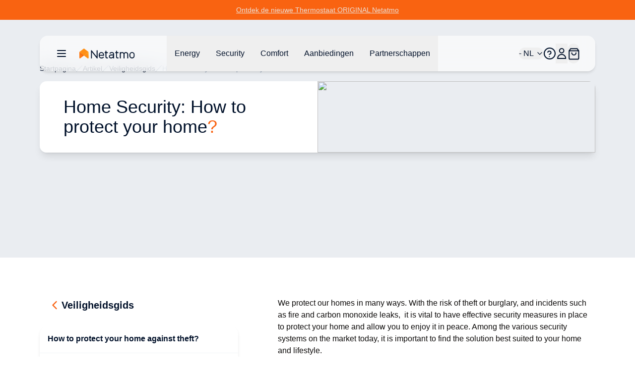

--- FILE ---
content_type: text/html;charset=utf-8
request_url: https://www.netatmo.com/nl-nl/security-guide/home-security-how-to-protect-your-home
body_size: 97085
content:
<!DOCTYPE html><html  lang="nl-NL"><head><meta charset="utf-8"><meta name="viewport" content="width=device-width, initial-scale=1"><script nonce="Ajyn72YI2qzGWJjooBHUadxC" type="importmap">{"imports":{"#entry":"/_nuxt/B94YC4u_.js"}}</script><title>Home Security: How to protect your home?</title><link nonce="Ajyn72YI2qzGWJjooBHUadxC" rel="stylesheet" href="https://nawebstaticprod.azureedge.net/public/fonts/latest/css/platform-icons.css"><style nonce="Ajyn72YI2qzGWJjooBHUadxC">:root{--reka-navigation-menu-viewport-height:300px}</style><style nonce="Ajyn72YI2qzGWJjooBHUadxC">[data-v-2421d059] p,[data-v-2421d059] ul{font-size:1rem;font-weight:300;line-height:1.5rem;list-style-position:inside;list-style-type:disc;margin-bottom:1.25rem}[data-v-2421d059] h2{font-size:1.25rem;font-weight:600;line-height:1.75rem;margin-bottom:1.5rem}@media (min-width:1024px){[data-v-2421d059] h2{font-size:1.5rem;line-height:2rem}}[data-v-2421d059] h2:not(:first-child){margin-top:3rem}[data-v-2421d059] strong{font-weight:600}[data-v-2421d059] img{margin-bottom:2rem;margin-top:2rem}[data-v-2421d059] a{font-size:1rem;font-weight:300;line-height:1.5rem;margin-bottom:1.25rem;--tw-text-opacity:1;color:hsl(var(--primary)/var(--tw-text-opacity,1))}</style><link nonce="Ajyn72YI2qzGWJjooBHUadxC" rel="stylesheet" href="/_nuxt/entry.Cn4-S96K.css" crossorigin><link nonce="Ajyn72YI2qzGWJjooBHUadxC" rel="stylesheet" href="/_nuxt/index.CdovZ__A.css" crossorigin><style nonce="Ajyn72YI2qzGWJjooBHUadxC">:where(.i-flag\:nl-4x3){display:inline-block;width:1.34em;height:1em;background-repeat:no-repeat;background-size:100% 100%;background-image:url("data:image/svg+xml,%3Csvg xmlns='http://www.w3.org/2000/svg' viewBox='0 0 640 480' width='640' height='480'%3E%3Cpath fill='%23ae1c28' d='M0 0h640v160H0z'/%3E%3Cpath fill='%23fff' d='M0 160h640v160H0z'/%3E%3Cpath fill='%2321468b' d='M0 320h640v160H0z'/%3E%3C/svg%3E")}</style><link nonce="Ajyn72YI2qzGWJjooBHUadxC" href="https://tss.netatmo.com/6do9k5vaqxvqv8y.js?awl=NVR584GQ" rel="preload" crossorigin="anonymous" referrerpolicy="no-referrer" fetchpriority="low" as="script"><link nonce="Ajyn72YI2qzGWJjooBHUadxC" rel="modulepreload" as="script" crossorigin href="/_nuxt/B94YC4u_.js"><link nonce="Ajyn72YI2qzGWJjooBHUadxC" rel="modulepreload" as="script" crossorigin href="/_nuxt/plW4pyK2.js"><link nonce="Ajyn72YI2qzGWJjooBHUadxC" rel="modulepreload" as="script" crossorigin href="/_nuxt/DiAKzEpk.js"><link nonce="Ajyn72YI2qzGWJjooBHUadxC" rel="modulepreload" as="script" crossorigin href="/_nuxt/DGh9M09a.js"><link nonce="Ajyn72YI2qzGWJjooBHUadxC" rel="modulepreload" as="script" crossorigin href="/_nuxt/BVJs6bkP.js"><link nonce="Ajyn72YI2qzGWJjooBHUadxC" rel="modulepreload" as="script" crossorigin href="/_nuxt/CUA-YOjt.js"><link nonce="Ajyn72YI2qzGWJjooBHUadxC" rel="modulepreload" as="script" crossorigin href="/_nuxt/nOtzF-Dq.js"><link nonce="Ajyn72YI2qzGWJjooBHUadxC" rel="modulepreload" as="script" crossorigin href="/_nuxt/DlmiIhRG.js"><link nonce="Ajyn72YI2qzGWJjooBHUadxC" rel="modulepreload" as="script" crossorigin href="/_nuxt/D2aESzfn.js"><link nonce="Ajyn72YI2qzGWJjooBHUadxC" rel="modulepreload" as="script" crossorigin href="/_nuxt/B3bQBYku.js"><link nonce="Ajyn72YI2qzGWJjooBHUadxC" rel="modulepreload" as="script" crossorigin href="/_nuxt/kRIii9yh.js"><link nonce="Ajyn72YI2qzGWJjooBHUadxC" rel="modulepreload" as="script" crossorigin href="/_nuxt/DMWC0cZM.js"><link nonce="Ajyn72YI2qzGWJjooBHUadxC" rel="modulepreload" as="script" crossorigin href="/_nuxt/b9cHW1aG.js"><link nonce="Ajyn72YI2qzGWJjooBHUadxC" rel="modulepreload" as="script" crossorigin href="/_nuxt/BYOCVnck.js"><link nonce="Ajyn72YI2qzGWJjooBHUadxC" rel="modulepreload" as="script" crossorigin href="/_nuxt/DaMzoFye.js"><link nonce="Ajyn72YI2qzGWJjooBHUadxC" rel="modulepreload" as="script" crossorigin href="/_nuxt/C27p66mW.js"><link nonce="Ajyn72YI2qzGWJjooBHUadxC" rel="modulepreload" as="script" crossorigin href="/_nuxt/udRl0Q-4.js"><link nonce="Ajyn72YI2qzGWJjooBHUadxC" rel="modulepreload" as="script" crossorigin href="/_nuxt/C5I9zcTo.js"><link nonce="Ajyn72YI2qzGWJjooBHUadxC" rel="modulepreload" as="script" crossorigin href="/_nuxt/D8AuWJ63.js"><link nonce="Ajyn72YI2qzGWJjooBHUadxC" rel="modulepreload" as="script" crossorigin href="/_nuxt/BBbV2XeA.js"><link nonce="Ajyn72YI2qzGWJjooBHUadxC" rel="modulepreload" as="script" crossorigin href="/_nuxt/G2UYwDSD.js"><link nonce="Ajyn72YI2qzGWJjooBHUadxC" rel="modulepreload" as="script" crossorigin href="/_nuxt/X4hRNSgj.js"><link nonce="Ajyn72YI2qzGWJjooBHUadxC" rel="modulepreload" as="script" crossorigin href="/_nuxt/b65QSlvK.js"><link nonce="Ajyn72YI2qzGWJjooBHUadxC" rel="modulepreload" as="script" crossorigin href="/_nuxt/DlAUqK2U.js"><link nonce="Ajyn72YI2qzGWJjooBHUadxC" rel="preload" as="fetch" fetchpriority="low" crossorigin="anonymous" href="/_nuxt/builds/meta/1c721523-40cc-47bd-b76f-7e435d06c7aa.json"><link nonce="Ajyn72YI2qzGWJjooBHUadxC" rel="prefetch" as="image" type="image/jpeg" href="/_nuxt/logo-netatmo_og_padded.omDV0Q7W.jpg"><link nonce="Ajyn72YI2qzGWJjooBHUadxC" rel="prefetch" as="script" crossorigin href="/_nuxt/1CTpK9t-.js"><link nonce="Ajyn72YI2qzGWJjooBHUadxC" rel="prefetch" as="script" crossorigin href="/_nuxt/C2TnW9Ue.js"><link nonce="Ajyn72YI2qzGWJjooBHUadxC" rel="prefetch" as="script" crossorigin href="/_nuxt/NVGWoVzL.js"><link nonce="Ajyn72YI2qzGWJjooBHUadxC" rel="prefetch" as="script" crossorigin href="/_nuxt/DVVpA_l-.js"><link nonce="Ajyn72YI2qzGWJjooBHUadxC" rel="prefetch" as="script" crossorigin href="/_nuxt/Cd_ugKsK.js"><link nonce="Ajyn72YI2qzGWJjooBHUadxC" rel="prefetch" as="script" crossorigin href="/_nuxt/Hj0S0KU0.js"><link nonce="Ajyn72YI2qzGWJjooBHUadxC" rel="prefetch" as="script" crossorigin href="/_nuxt/p49nlzXg.js"><link nonce="Ajyn72YI2qzGWJjooBHUadxC" rel="prefetch" as="script" crossorigin href="/_nuxt/Ds8vx1tx.js"><link nonce="Ajyn72YI2qzGWJjooBHUadxC" rel="prefetch" as="script" crossorigin href="/_nuxt/lSS3NGMh.js"><link nonce="Ajyn72YI2qzGWJjooBHUadxC" rel="prefetch" as="script" crossorigin href="/_nuxt/Yh1NanuP.js"><link nonce="Ajyn72YI2qzGWJjooBHUadxC" rel="prefetch" as="script" crossorigin href="/_nuxt/CSt_pVnQ.js"><link nonce="Ajyn72YI2qzGWJjooBHUadxC" rel="prefetch" as="script" crossorigin href="/_nuxt/D9atwYia.js"><link nonce="Ajyn72YI2qzGWJjooBHUadxC" rel="prefetch" as="script" crossorigin href="/_nuxt/D2EUcQQG.js"><link nonce="Ajyn72YI2qzGWJjooBHUadxC" rel="prefetch" as="script" crossorigin href="/_nuxt/tbDKHKGC.js"><link nonce="Ajyn72YI2qzGWJjooBHUadxC" rel="prefetch" as="script" crossorigin href="/_nuxt/B-Vja5mV.js"><link nonce="Ajyn72YI2qzGWJjooBHUadxC" rel="prefetch" as="script" crossorigin href="/_nuxt/DkyuCsNx.js"><link nonce="Ajyn72YI2qzGWJjooBHUadxC" rel="prefetch" as="script" crossorigin href="/_nuxt/BCTmECCR.js"><meta property="og:type" content="website"><meta name="description" content="It is vital to have effective security measures in place to protect your home and allow you to enjoy it in peace."><meta property="og:title" content="Home Security: How to protect your home?"><meta property="og:description" content="It is vital to have effective security measures in place to protect your home and allow you to enjoy it in peace."><meta property="og:image" content="https://www.netatmo.com/img/12c3057f-a76e-4c36-b788-249407ad315d"><meta name="robots" content="index, follow"><link nonce="Ajyn72YI2qzGWJjooBHUadxC" id="i18n-alt-de-DE" rel="alternate" href="https://www.netatmo.com/de-de/security-guide/home-security-how-to-protect-your-home" hreflang="de-DE"><link nonce="Ajyn72YI2qzGWJjooBHUadxC" id="i18n-alt-es-ES" rel="alternate" href="https://www.netatmo.com/es-es/security-guide/home-security-how-to-protect-your-home" hreflang="es-ES"><link nonce="Ajyn72YI2qzGWJjooBHUadxC" id="i18n-alt-fr-FR" rel="alternate" href="https://www.netatmo.com/fr-fr/security-guide/home-security-how-to-protect-your-home" hreflang="fr-FR"><link nonce="Ajyn72YI2qzGWJjooBHUadxC" id="i18n-alt-it-IT" rel="alternate" href="https://www.netatmo.com/it-it/security-guide/home-security-how-to-protect-your-home" hreflang="it-IT"><link nonce="Ajyn72YI2qzGWJjooBHUadxC" id="i18n-can" rel="canonical" href="https://www.netatmo.com/en-eu/security-guide/home-security-how-to-protect-your-home"><meta id="i18n-og-url" property="og:url" content="https://www.netatmo.com/nl-nl/security-guide/home-security-how-to-protect-your-home"><meta id="i18n-og" property="og:locale" content="nl_NL"><meta id="i18n-og-alt-cs-CZ" property="og:locale:alternate" content="cs_CZ"><meta id="i18n-og-alt-da-DK" property="og:locale:alternate" content="da_DK"><meta id="i18n-og-alt-de-AT" property="og:locale:alternate" content="de_AT"><meta id="i18n-og-alt-de-CH" property="og:locale:alternate" content="de_CH"><meta id="i18n-og-alt-de-DE" property="og:locale:alternate" content="de_DE"><meta id="i18n-og-alt-en-CA" property="og:locale:alternate" content="en_CA"><meta id="i18n-og-alt-en-EU" property="og:locale:alternate" content="en_EU"><meta id="i18n-og-alt-en-GB" property="og:locale:alternate" content="en_GB"><meta id="i18n-og-alt-en-US" property="og:locale:alternate" content="en_US"><meta id="i18n-og-alt-es-ES" property="og:locale:alternate" content="es_ES"><meta id="i18n-og-alt-fr-BE" property="og:locale:alternate" content="fr_BE"><meta id="i18n-og-alt-fr-CA" property="og:locale:alternate" content="fr_CA"><meta id="i18n-og-alt-fr-CH" property="og:locale:alternate" content="fr_CH"><meta id="i18n-og-alt-fr-FR" property="og:locale:alternate" content="fr_FR"><meta id="i18n-og-alt-it-CH" property="og:locale:alternate" content="it_CH"><meta id="i18n-og-alt-it-IT" property="og:locale:alternate" content="it_IT"><meta id="i18n-og-alt-nl-BE" property="og:locale:alternate" content="nl_BE"><meta id="i18n-og-alt-no-NO" property="og:locale:alternate" content="no_NO"><meta id="i18n-og-alt-pl-PL" property="og:locale:alternate" content="pl_PL"><meta id="i18n-og-alt-pt-PT" property="og:locale:alternate" content="pt_PT"><meta id="i18n-og-alt-sv-SE" property="og:locale:alternate" content="sv_SE"><script nonce="Ajyn72YI2qzGWJjooBHUadxC" type="module" src="/_nuxt/B94YC4u_.js" crossorigin></script><meta name="twitter:card" content="summary_large_image"><meta property="og:site_name" content="Netatmo"></head><body><!--teleport start anchor--><!--teleport anchor--><!--teleport start anchor--><!--teleport anchor--><!--teleport start anchor--><!--teleport anchor--><!--teleport start anchor--><!--teleport anchor--><!--teleport start anchor--><!--teleport anchor--><!--teleport start anchor--><!--teleport anchor--><div id="__nuxt"><!--[--><div class="nuxt-loading-indicator" style="position:fixed;top:0;right:0;left:0;pointer-events:none;width:auto;height:3px;opacity:0;background:repeating-linear-gradient(to right,#F8DDCE 0%,#F96210 50%,#C21700 100%);background-size:0% auto;transform:scaleX(0%);transform-origin:left;transition:transform 0.1s, height 0.4s, opacity 0.4s;z-index:999999;"></div><div><div class="relative mb-above-main-menu-mobile md:mb-above-main-menu-laptop" role="region" aria-roledescription="carousel" tabindex="0"><!--[--><!----><div class="overflow-hidden"><div class="flex"><!--[--><!--[--><div role="group" aria-roledescription="slide" class="min-w-0 shrink-0 grow-0 basis-full" style="background-color:#F96311;"><!--[--><a href="/nl-nl/energy/heating-cooling" class="min-h-10 h-max text-center flex flex-col px-2 md:px-0 md:flex-row items-center justify-center gap-x-2 sm:gap-x-4 md:gap-8"><!----><div class="flex justify-center flex-row gap-x-1"><p class="break-words [word-break:break-word] whitespace-normal text-sm text-dark-blue underline" style="color:#EBE1D8;"><!--[--><!--]--><!--[--><!--[-->Ontdek de nieuwe Thermostaat ORIGINAL Netatmo<!--]--><!--]--><!--[--><!--]--></p><!----></div></a><!--]--></div><!--]--><!--]--></div></div><!----><!--]--></div><div class="sticky z-20 grid w-full transition-all grid-cols-16 top-above-main-menu-mobile md:top-above-main-menu-laptop group max-w-8xl mx-auto right-0 left-0"><div class="bg-white/60 backdrop-blur-lg shadow-md col-start-2 transition-all duration-500 rounded-lg col-span-14 h-main-menu-mobile md:h-main-menu-laptop group-hover:bg-white flex justify-between px-4 md:px-8 relative" role="menu" aria-label="Hoofd navigatiemenu" tabindex="-1"><nav class="z-10 flex flex-1 items-center justify-between h-full w-auto position-[unset]" content-class="-left-4 md:-left-8" aria-label="Main" data-orientation="horizontal" dir="ltr" data-reka-navigation-menu><!--[--><!--[--><div class="flex items-center"><button type="button" aria-pressed="false" data-state="off" class="inline-flex items-center justify-center text-sm font-medium ring-offset-background transition-colors hover:text-muted-foreground focus-visible:outline-none focus-visible:ring-2 focus-visible:ring-ring focus-visible:ring-offset-2 disabled:pointer-events-none disabled:opacity-50 data-[state=on]:text-dark-blue border-none hover:bg-gray-light rounded-full h-auto p-2 -ml-2 mr-2 bg-transparent sm:mr-4" aria-label="Hoofd navigatiemenu openen/sluiten"><!--[--><!--[--><svg xmlns="http://www.w3.org/2000/svg" fill="none" viewBox="0 0 24 24" class="w-6 transition-colors text-dark-blue"><path stroke="currentColor" stroke-linecap="round" stroke-linejoin="round" stroke-width="2" d="M20 6H4M20 12H4M20 18H4"></path></svg><!--]--><!--]--><!--v-if--></button><!--[--><!----><a href="/nl-nl" class="inline-flex items-center justify-center whitespace-nowrap rounded-full text-sm font-medium ring-offset-background transition-colors focus-visible:outline-none focus-visible:ring-2 focus-visible:ring-ring focus-visible:ring-offset-2 disabled:pointer-events-none disabled:opacity-50 h-fit px-0" aria-label="Aller à la page d&#39;accueil"><!--[--><div><svg xmlns="http://www.w3.org/2000/svg" fill="none" viewBox="0 0 101 18" class="h-5 hidden xs:block mr-10 xl:mr-16 transition-colors text-red-600" alt="Netatmo Logo dark variant"><g clip-path="url(#i1764153453__a)"><path fill="#00112A" d="M95.727 6.407a4.795 4.795 0 0 0-4.793 4.793v1.958a4.795 4.795 0 0 0 4.793 4.793 4.795 4.795 0 0 0 4.793-4.793V11.2a4.795 4.795 0 0 0-4.793-4.793Zm3.087 6.75a3.088 3.088 0 0 1-6.175 0V11.2a3.088 3.088 0 1 1 6.175 0v1.958Zm-58.947-6.75c-2.611.077-4.653 2.28-4.653 4.891v1.86a4.795 4.795 0 0 0 4.793 4.793h.631c1.292 0 2.527-.52 3.432-1.446l.358-.365a.345.345 0 0 0-.007-.49l-.73-.703a.345.345 0 0 0-.491.007l-.358.365a3.044 3.044 0 0 1-2.21.934H40a3.088 3.088 0 0 1-3.088-3.088v-.042h7.537c.19 0 .344-.155.344-.344v-1.572a4.791 4.791 0 0 0-4.926-4.8Zm3.228 5.004h-6.176V11.2a3.088 3.088 0 0 1 6.176 0v.21ZM32.758 3.172h-1.025a.344.344 0 0 0-.344.344v11.017l-8.947-11.27a.261.261 0 0 0-.197-.091h-.8a.344.344 0 0 0-.343.344v14.07c0 .19.154.344.343.344h1.025c.19 0 .344-.155.344-.344V6.512l8.94 11.326a.26.26 0 0 0 .197.092h.8c.19 0 .343-.155.343-.344V3.516a.334.334 0 0 0-.336-.344Zm37.944 3.34h-2.365V4.295a.344.344 0 0 0-.344-.344h-1.018a.344.344 0 0 0-.343.344v2.217h-1.116a.344.344 0 0 0-.344.344v1.017c0 .19.154.344.344.344h1.115v6.751a2.929 2.929 0 0 0 2.927 2.927h1.144c.19 0 .344-.155.344-.344v-1.018a.344.344 0 0 0-.344-.344h-1.144a1.222 1.222 0 0 1-1.221-1.22V8.216h2.365c.19 0 .344-.154.344-.344V6.856a.344.344 0 0 0-.344-.344Zm-19.271 0h-2.365V4.295a.344.344 0 0 0-.344-.344h-1.017a.344.344 0 0 0-.344.344v2.217h-1.116a.344.344 0 0 0-.344.344v1.017c0 .19.155.344.344.344h1.116v6.751a2.929 2.929 0 0 0 2.926 2.927h1.144c.19 0 .344-.155.344-.344v-1.018a.344.344 0 0 0-.344-.344h-1.144a1.222 1.222 0 0 1-1.22-1.22V8.216h2.364c.19 0 .344-.154.344-.344V6.856a.344.344 0 0 0-.344-.344Zm33.214-.105c-1.403-.028-2.652.66-3.445 1.72a4.249 4.249 0 0 0-3.41-1.72 4.24 4.24 0 0 0-2.534.842v-.393a.344.344 0 0 0-.344-.344h-1.017a.344.344 0 0 0-.344.344v10.688c0 .19.154.344.344.344h1.017c.19 0 .344-.155.344-.344v-6.898a2.537 2.537 0 0 1 2.632-2.534c1.375.05 2.442 1.221 2.442 2.597v6.835c0 .19.154.344.344.344h1.017c.19 0 .344-.155.344-.344v-6.898a2.537 2.537 0 0 1 2.632-2.534c1.375.05 2.442 1.221 2.442 2.597v6.835c0 .19.154.344.344.344h1.017c.19 0 .344-.155.344-.344v-6.898a4.257 4.257 0 0 0-4.168-4.239Zm-25.628 0h-.463c-1.291 0-2.526.52-3.431 1.446l-.358.365a.345.345 0 0 0 .007.49l.73.71a.345.345 0 0 0 .49-.008l.359-.364a3.045 3.045 0 0 1 2.21-.934h.463c1.51 0 2.478.765 2.478 1.944v.828h-3.986c-1.93 0-3.888 1.193-3.888 3.474 0 2.47 2.014 3.593 3.888 3.593 1.593 0 2.982-.702 3.986-1.607v1.2c0 .19.154.344.343.344h1.018c.19 0 .344-.155.344-.344v-7.495c-.007-1.747-1.312-3.642-4.19-3.642Zm-1.508 9.839c-2.028 0-2.183-1.446-2.183-1.888 0-.66.463-1.769 2.183-1.769h3.986v.814c-.021.569-1.6 2.843-3.986 2.843Z"></path><path fill="#FFA618" d="M16.681 6.646c0-.035 0-.07-.007-.106a.353.353 0 0 0-.014-.084v-.014a.66.66 0 0 0-.07-.196l-8.225 6.301.59.457 6.154 4.715a.973.973 0 0 0 1.565-.772l.007-10.301Z"></path><path fill="url(#i1764153453__b)" d="M.14 6.239c-.028.063-.05.133-.07.196v.021a.352.352 0 0 0-.014.084c-.007.035-.007.07-.007.106v10.301a.973.973 0 0 0 1.565.772l4.512-3.466 2.232-1.72L.14 6.24Z"></path><path fill="url(#i1764153453__c)" d="M.14 6.239c-.028.063-.05.133-.07.196v.021a.352.352 0 0 0-.014.084c-.007.035-.007.07-.007.106v10.301a.973.973 0 0 0 1.565.772l3.944-3.031 2.8-2.155L.14 6.24Z" opacity=".5"></path><path fill="url(#i1764153453__d)" d="M16.681 6.639c0-.035 0-.07-.007-.099a.353.353 0 0 0-.014-.084v-.014a.66.66 0 0 0-.07-.196l-8.225 6.301.59.457 6.154 4.715a.973.973 0 0 0 1.565-.772V6.646c.007 0 .007 0 .007-.007Z"></path><path fill="#FF8F15" d="M16.589 6.238a1.131 1.131 0 0 0-.12-.196v-.007a.7.7 0 0 0-.07-.077c-.007-.007-.007-.007-.007-.014a.487.487 0 0 0-.09-.077L8.953.252a.98.98 0 0 0-1.186 0L7.74.274l-7.313 5.6a.842.842 0 0 0-.084.077l-.014.014a.768.768 0 0 0-.07.077s0 .007-.007.007c-.042.056-.077.12-.112.19l8.224 6.301 8.225-6.302Z"></path></g><defs><linearGradient id="i1764153453__b" x1="-2.092" x2="4.733" y1="15.733" y2="8.908" gradientUnits="userSpaceOnUse"><stop stop-color="#FF7911"></stop><stop offset=".565" stop-color="#FE7711"></stop><stop offset=".769" stop-color="#FB700F"></stop><stop offset=".913" stop-color="#F5650C"></stop><stop offset="1" stop-color="#F05909"></stop></linearGradient><linearGradient id="i1764153453__c" x1="-2.452" x2="4.553" y1="15.015" y2="9.136" gradientUnits="userSpaceOnUse"><stop offset=".5" stop-color="#FF8D15" stop-opacity="0"></stop><stop offset=".67" stop-color="#FE8A14" stop-opacity=".34"></stop><stop offset=".772" stop-color="#FA8212" stop-opacity=".543"></stop><stop offset=".855" stop-color="#F3740F" stop-opacity=".711"></stop><stop offset=".929" stop-color="#EA600A" stop-opacity=".858"></stop><stop offset=".996" stop-color="#DE4603" stop-opacity=".992"></stop><stop offset="1" stop-color="#DD4403"></stop></linearGradient><linearGradient id="i1764153453__d" x1="12.476" x2="18.522" y1="14.895" y2="10.443" gradientUnits="userSpaceOnUse"><stop offset=".436" stop-color="#FF8F15"></stop><stop offset=".741" stop-color="#FF9916" stop-opacity=".46"></stop><stop offset="1" stop-color="#FFA618" stop-opacity="0"></stop></linearGradient><clipPath id="i1764153453__a"><path fill="#fff" d="M0 0h100.554v18H0z"></path></clipPath></defs></svg></div><img src="/icon.png" alt="Netatmo Logo" class="size-6 xs:hidden"><!--]--></a><!--]--><div style="position:relative;"><ul class="group flex-1 list-none items-center justify-center gap-x-1 h-main-menu-mobile md:h-main-menu-laptop hidden md:flex" data-orientation="horizontal"><!--[--><!--[--><!--[--><li data-menu-item class="h-full"><!--[--><!--[--><!--[--><button data-reka-collection-item id data-state="closed" data-navigation-menu-trigger aria-expanded="false" aria-controls class="group text-base font-sans text-dark-blue hidden lg:inline-flex w-max items-center justify-center py-2 font-medium transition-colors hover:bg-transparent hover:border-b-primary hover:text-dark-blue focus:bg-transparent focus:text-dark-blue disabled:pointer-events-none disabled:opacity-50 data-[active]:bg-transparent data-[state=open]:bg-transparent group h-full px-3 xl:px-4"><!--[--><!--[--><p class="break-words [word-break:break-word] whitespace-normal text-base text-dark-blue transition-colors"><!--[--><!--]--><!--[--><!--[-->Energy<!--]--><!--]--><!--[--><!--]--></p><!--]--><!--]--></button><!--v-if--><!--]--><!--teleport start--><!----><!--teleport end--><!--]--><!--]--></li><li data-menu-item class="h-full"><!--[--><!--[--><!--[--><button data-reka-collection-item id data-state="closed" data-navigation-menu-trigger aria-expanded="false" aria-controls class="group text-base font-sans text-dark-blue hidden lg:inline-flex w-max items-center justify-center py-2 font-medium transition-colors hover:bg-transparent hover:border-b-primary hover:text-dark-blue focus:bg-transparent focus:text-dark-blue disabled:pointer-events-none disabled:opacity-50 data-[active]:bg-transparent data-[state=open]:bg-transparent group h-full px-3 xl:px-4"><!--[--><!--[--><p class="break-words [word-break:break-word] whitespace-normal text-base text-dark-blue transition-colors"><!--[--><!--]--><!--[--><!--[-->Security<!--]--><!--]--><!--[--><!--]--></p><!--]--><!--]--></button><!--v-if--><!--]--><!--teleport start--><!----><!--teleport end--><!--]--><!--]--></li><li data-menu-item class="h-full"><!--[--><!--[--><!--[--><button data-reka-collection-item id data-state="closed" data-navigation-menu-trigger aria-expanded="false" aria-controls class="group text-base font-sans text-dark-blue hidden lg:inline-flex w-max items-center justify-center py-2 font-medium transition-colors hover:bg-transparent hover:border-b-primary hover:text-dark-blue focus:bg-transparent focus:text-dark-blue disabled:pointer-events-none disabled:opacity-50 data-[active]:bg-transparent data-[state=open]:bg-transparent group h-full px-3 xl:px-4"><!--[--><!--[--><p class="break-words [word-break:break-word] whitespace-normal text-base text-dark-blue transition-colors"><!--[--><!--]--><!--[--><!--[-->Comfort<!--]--><!--]--><!--[--><!--]--></p><!--]--><!--]--></button><!--v-if--><!--]--><!--teleport start--><!----><!--teleport end--><!--]--><!--]--></li><li data-menu-item class="h-full"><!--[--><!--[--><!--[--><button data-reka-collection-item id data-state="closed" data-navigation-menu-trigger aria-expanded="false" aria-controls class="group text-base font-sans text-dark-blue hidden lg:inline-flex w-max items-center justify-center py-2 font-medium transition-colors hover:bg-transparent hover:border-b-primary hover:text-dark-blue focus:bg-transparent focus:text-dark-blue disabled:pointer-events-none disabled:opacity-50 data-[active]:bg-transparent data-[state=open]:bg-transparent group h-full px-3 xl:px-4"><!--[--><!--[--><p class="break-words [word-break:break-word] whitespace-normal text-base text-dark-blue transition-colors"><!--[--><!--]--><!--[--><!--[-->Aanbiedingen<!--]--><!--]--><!--[--><!--]--></p><!--]--><!--]--></button><!--v-if--><!--]--><!--teleport start--><!----><!--teleport end--><!--]--><!--]--></li><li data-menu-item class="h-full"><!--[--><!--[--><!--[--><button data-reka-collection-item id data-state="closed" data-navigation-menu-trigger aria-expanded="false" aria-controls class="group text-base font-sans text-dark-blue hidden lg:inline-flex w-max items-center justify-center py-2 font-medium transition-colors hover:bg-transparent hover:border-b-primary hover:text-dark-blue focus:bg-transparent focus:text-dark-blue disabled:pointer-events-none disabled:opacity-50 data-[active]:bg-transparent data-[state=open]:bg-transparent group h-full px-3 xl:px-4"><!--[--><!--[--><p class="break-words [word-break:break-word] whitespace-normal text-base text-dark-blue transition-colors"><!--[--><!--]--><!--[--><!--[-->Partnerschappen<!--]--><!--]--><!--[--><!--]--></p><!--]--><!--]--></button><!--v-if--><!--]--><!--teleport start--><!----><!--teleport end--><!--]--><!--]--></li><!--]--><!--v-if--><!--]--><!--]--></ul></div></div><!--]--><div class="absolute right-0 top-full flex justify-end"><!----></div><!--]--></nav><nav class="z-10 flex items-center justify-between h-full flex-none" content-class="min-h-72 max-h-96 h-80 right-[232px] md:right-44 lg:right-[168px] left-auto overflow-scroll bg-transparent shadow-none overflow-visible" role="menu" aria-label="Main" data-orientation="horizontal" dir="ltr" data-reka-navigation-menu><!--[--><!--[--><div style="position:relative;"><ul class="group flex-1 list-none justify-center flex items-center gap-2 md:gap-4 lg:gap-5 h-main-menu-mobile md:h-main-menu-laptop right-5" data-orientation="horizontal"><!--[--><!--[--><button class="inline-flex items-center justify-center whitespace-nowrap rounded-full text-sm font-medium ring-offset-background transition-colors focus-visible:outline-none focus-visible:ring-2 focus-visible:ring-ring focus-visible:ring-offset-2 disabled:pointer-events-none disabled:opacity-50 h-fit px-0 relative md:flex" role="button" aria-label="Taalkeuzeschakelaar openen/sluiten"><!----><!--[--><span class="break-words [word-break:break-word] whitespace-normal flex items-center gap-x-2 text-base text-dark-blue"><!--[--><span class="iconify i-flag:nl-4x3" aria-hidden="true" style="font-size:lg;"></span><!--]--><!--[--><!--[--> - NL<!--]--><!--]--><!--[--><!--]--></span><svg xmlns="http://www.w3.org/2000/svg" width="24" height="24" viewBox="0 0 24 24" fill="none" stroke="currentColor" stroke-width="2" stroke-linecap="round" stroke-linejoin="round" class="lucide w-4 h-4 ml-1 text-dark-blue lucide-chevron-down-icon lucide-chevron-down w-4 h-4 ml-1 text-dark-blue"><path d="m6 9 6 6 6-6"></path></svg><!--]--></button><li data-menu-item><!--[--><!--[--><a role="link" target="_blank" aria-label="Accéder au Centre d&#39;Aide dans un nouvel onglet" href="https://helpcenter.netatmo.com" data-reka-collection-item><!--[--><!--[--><svg xmlns="http://www.w3.org/2000/svg" fill="none" viewBox="0 0 23.438 23.438" class="w-6 text-dark-blue"><path stroke="#00112a" stroke-linecap="round" stroke-linejoin="round" stroke-width="2" d="M11.719 22.438c5.92 0 10.719-4.8 10.719-10.72C22.438 5.8 17.638 1 11.718 1 5.8 1 1 5.799 1 11.719c0 5.92 4.799 10.719 10.719 10.719z"></path><path stroke="#00112a" stroke-linecap="round" stroke-linejoin="round" stroke-width="2" d="M8 9.148a3.216 3.216 0 0 1 6.249 1.072c0 2.144-3.216 3.216-3.216 3.216m.086 4.287h.01"></path></svg><!--]--><!--]--></a><!--]--><!--]--></li><li data-menu-item><!--[--><!--[--><!--[--><button data-reka-collection-item id data-state="closed" data-navigation-menu-trigger aria-expanded="false" aria-controls class="group text-base font-sans text-dark-blue lg:inline-flex w-max items-center justify-center py-2 font-medium transition-colors hover:bg-transparent hover:border-b-primary hover:text-dark-blue focus:bg-transparent focus:text-dark-blue disabled:pointer-events-none disabled:opacity-50 data-[active]:bg-transparent data-[state=open]:bg-transparent group px-0 flex" role="button" aria-label="Open/sluit het gebruikersmenu"><!--[--><!--[--><svg xmlns="http://www.w3.org/2000/svg" fill="none" viewBox="0 0 24 24" class="w-6 text-dark-blue"><path stroke="currentColor" stroke-width="2" d="M20.334 21.925a.076.076 0 0 1-.076.075H4.078A.078.078 0 0 1 4 21.924c.001-4.48 3.652-8.119 8.166-8.119 4.516 0 8.167 3.64 8.168 8.12Zm-8.168-11.193c-2.43 0-4.39-1.96-4.39-4.366C7.775 3.959 9.735 2 12.165 2c2.431 0 4.392 1.96 4.392 4.366 0 2.406-1.96 4.366-4.392 4.366Z"></path></svg><!--]--><!--]--></button><!--v-if--><!--]--><!--teleport start--><!----><!--teleport end--><!--v-if--><!--]--><!--]--></li><button class="inline-flex items-center justify-center whitespace-nowrap rounded-full text-sm font-medium ring-offset-background transition-colors focus-visible:outline-none focus-visible:ring-2 focus-visible:ring-ring focus-visible:ring-offset-2 disabled:pointer-events-none disabled:opacity-50 h-10 relative w-6" role="button" aria-label="Open/dicht winkelwagen"><!----><!--[--><svg xmlns="http://www.w3.org/2000/svg" fill="none" viewBox="0 0 24 25" class="w-6 transition-colors text-dark-blue"><path stroke="currentColor" stroke-linecap="round" stroke-linejoin="round" stroke-width="2" d="M3.215 6.431 6.43 2.144h12.863l3.216 4.287m-19.294 0v15.007a2.144 2.144 0 0 0 2.144 2.143h15.006a2.144 2.144 0 0 0 2.144-2.143V6.43m-19.294 0h19.294m-5.36 4.288a4.288 4.288 0 0 1-8.575 0"></path></svg><!----><!--]--></button><!--]--><!--]--></ul></div><!--]--><div class="absolute right-0 top-full flex justify-end"><!----></div><!--]--></nav></div></div><!--[--><!--[--><!--[--><!--v-if--><!--]--><!--]--><!--]--><!----><div class="-mt-[calc(var(--h-main-menu-mobile)+var(--top-main-menu-mobile))] md:-mt-[calc(var(--h-main-menu-laptop)+var(--top-main-menu-laptop))]"><!--[--><div class="min-h-[50vh]"><!--[--><div class="relative overflow-hidden [&amp;&gt;*]:overflow-visible [&amp;&gt;div]:col-start-1 [&amp;&gt;div]:-col-end-1 grid grid-cols-16 grid-rows-1 col-start-1 col-end-[-1] [&amp;&gt;div]:h-full min-h-[30rem] h-screen bg-gray-light max-h-[50vh] [&amp;_img]:aspect-[4/3] lg:scroll-mt-20" role="region" aria-roledescription="carousel" tabindex="0" style=""><!--[--><!----><div class="overflow-hidden"><div class="flex h-full col-start-1 row-start-1 -row-end-1 -col-end-1"><!--[--><!--[--><div role="group" aria-roledescription="slide" class="min-w-0 shrink-0 grow-0 basis-full relative overflow-hidden"><!--[--><!--[--><div class="h-full"><div class="h-full"><div style="background-color:#FFFFFF;" class="absolute inset-0 bg-opacity-50"></div><div class="absolute mx-auto inset-0 grid grid-cols-16 max-w-8xl" style="background-color:;"><div class="inset-0 flex flex-col justify-center left-20 md:left-40 col-start-2 -col-end-2 md:-col-end-2 pt-main-menu-mobile md:pt-main-menu-laptop pb-0 text-dark-blue"><!--[--><!--[--><nav aria-label="breadcrumb" class="z-10 mt-0 md:mt-4 col-start-2 -col-end-2 row-start-1 my-4"><!--[--><ol class="flex flex-wrap items-center gap-1 break-words text-sm sm:gap-2 text-blue-gray"><!--[--><li class="inline-flex items-center gap-1.5"><!--[--><a href="/nl-nl" class="transition-colors hover:text-primary"><p class="break-words [word-break:break-word] whitespace-normal text-sm text-dark-blue text-blue-gray"><!--[--><!--]--><!--[--><!--[-->Startpagina<!--]--><!--]--><!--[--><!--]--></p></a><!--]--></li><li role="presentation" aria-hidden="true" class="[&amp;&gt;svg]:size-3.5 hidden md:inline lg:hidden"><!--[--><svg xmlns="http://www.w3.org/2000/svg" width="24" height="24" viewBox="0 0 24 24" fill="none" stroke="currentColor" stroke-width="2" stroke-linecap="round" stroke-linejoin="round" class="lucide lucide-slash-icon lucide-slash"><path d="M22 2 2 22"></path></svg><!--]--></li><li class="items-center gap-1.5 hidden md:inline lg:hidden"><!--[--><!--[--><!--[--><!--[--><!--[--><button class="flex items-center gap-1" aria-label="Toggle menu" id="reka-dropdown-menu-trigger-v-0-9" type="button" aria-haspopup="menu" aria-expanded="false" data-state="closed"><!--[--><!--[--><span role="presentation" aria-hidden="true" class="flex items-center justify-center h-4 w-4"><!--[--><svg xmlns="http://www.w3.org/2000/svg" width="24" height="24" viewBox="0 0 24 24" fill="none" stroke="currentColor" stroke-width="2" stroke-linecap="round" stroke-linejoin="round" class="lucide h-4 w-4 lucide-ellipsis-icon lucide-ellipsis h-4 w-4"><circle cx="12" cy="12" r="1"></circle><circle cx="19" cy="12" r="1"></circle><circle cx="5" cy="12" r="1"></circle></svg><!--]--><span class="sr-only">More</span></span><!--]--><!--]--></button><!--v-if--><!--]--><!--]--><!--]--><!--]--><!--]--></li><!--[--><!--[--><li role="presentation" aria-hidden="true" class="[&amp;&gt;svg]:size-3.5 md:hidden lg:inline"><!--[--><svg xmlns="http://www.w3.org/2000/svg" width="24" height="24" viewBox="0 0 24 24" fill="none" stroke="currentColor" stroke-width="2" stroke-linecap="round" stroke-linejoin="round" class="lucide lucide-slash-icon lucide-slash"><path d="M22 2 2 22"></path></svg><!--]--></li><li class="inline-flex items-center gap-1.5 md:hidden lg:inline"><!--[--><a href="/nl-nl/articles" class="transition-colors hover:text-primary"><p class="break-words [word-break:break-word] whitespace-normal text-sm text-dark-blue text-blue-gray"><!--[--><!--]--><!--[--><!--[-->Artikel<!--]--><!--]--><!--[--><!--]--></p></a><!--]--></li><!--]--><!--[--><li role="presentation" aria-hidden="true" class="[&amp;&gt;svg]:size-3.5 md:hidden lg:inline"><!--[--><svg xmlns="http://www.w3.org/2000/svg" width="24" height="24" viewBox="0 0 24 24" fill="none" stroke="currentColor" stroke-width="2" stroke-linecap="round" stroke-linejoin="round" class="lucide lucide-slash-icon lucide-slash"><path d="M22 2 2 22"></path></svg><!--]--></li><li class="inline-flex items-center gap-1.5 md:hidden lg:inline"><!--[--><a href="/nl-nl/security-guide" class="transition-colors hover:text-primary"><p class="break-words [word-break:break-word] whitespace-normal text-sm text-dark-blue text-blue-gray"><!--[--><!--]--><!--[--><!--[-->Veiligheidsgids<!--]--><!--]--><!--[--><!--]--></p></a><!--]--></li><!--]--><!--]--><li role="presentation" aria-hidden="true" class="[&amp;&gt;svg]:size-3.5 hidden md:inline"><!--[--><svg xmlns="http://www.w3.org/2000/svg" width="24" height="24" viewBox="0 0 24 24" fill="none" stroke="currentColor" stroke-width="2" stroke-linecap="round" stroke-linejoin="round" class="lucide lucide-slash-icon lucide-slash"><path d="M22 2 2 22"></path></svg><!--]--></li><li class="items-center gap-1.5 hidden md:inline"><!--[--><span role="link" aria-disabled="true" aria-current="page" class="font-normal break-words [word-break:break-word] whitespace-normal text-sm text-blue-gray"><!--[--><!--[--><!--]--><!--[--><!--[-->Home Security: How to protect your home?<!--]--><!--]--><!--[--><!--]--><!--]--></span><!--]--></li><!--]--></ol><!--]--></nav><!--]--><!--]--><div class="w-full max-h-[100%] md:max-h-[70%] rounded-md rounded-br-none shadow-lg grid grid-rows-[minmax(auto,200px)_auto] md:grid-cols-2 md:grid-rows-1 overflow-hidden"><div class="row-start-2 md:row-start-1 md:col-start-1 w-full px-4 py-4 md:px-12 md:py-8 flex flex-col justify-center bg-white"><div class="py-10 gap-4 w-full text-left md:text-left !py-0"><!----><h1 class="break-words [word-break:break-word] whitespace-normal text-3xl lg:text-4xl font-ibm font-medium text-dark-blue mb-4 last:mb-0 whitespace-break-spaces" style="color:#00112A;"><!--[--><!--]--><!--[--><!--[--><span>Home Security: How to protect your home</span><span class="text-primary">?</span><!--]--><!--]--><!--[--><!--]--></h1><!----><!----><!----></div><!--[--><!--]--></div><img onerror="this.setAttribute(&#39;data-error&#39;, 1)" height="400" loading="eager" data-nuxt-img sizes="630px" srcset="/img/12c3057f-a76e-4c36-b788-249407ad315d?withoutEnlargement=true&amp;format=avif&amp;width=630&amp;height=400&amp;fit=cover 630w, /img/12c3057f-a76e-4c36-b788-249407ad315d?withoutEnlargement=true&amp;format=avif&amp;width=1260&amp;height=800&amp;fit=cover 1260w" class="row-start-1 md:col-start-2 object-cover w-full h-full" src="/img/12c3057f-a76e-4c36-b788-249407ad315d?withoutEnlargement=true&amp;format=avif&amp;width=1260&amp;height=800&amp;fit=cover"></div></div></div></div></div><!--]--><!--]--></div><!--]--><!--]--></div></div><!----><!----><!--]--></div><div class="grid grid-cols-16 py-10 lg:py-20 max-w-8xl mx-auto"><aside class="col-start-2 col-end-[-2] pt-10 lg:col-end-7 lg:pt-0 2xl:col-start-2 3xl:col-start-2 3xl:col-end-6"><div class="sticky top-under-main-menu-mobile md:top-under-main-menu-laptop transition-[top] duration-500 ease-in-out"><!--[--><!----><a href="/nl-nl/security-guide" class="inline-flex items-center justify-center whitespace-nowrap rounded-full text-sm font-medium ring-offset-background transition-colors focus-visible:outline-none focus-visible:ring-2 focus-visible:ring-ring focus-visible:ring-offset-2 disabled:pointer-events-none disabled:opacity-50 text-dark-blue underline-offset-4 hover:underline h-10 px-4 py-2 pt-0"><!--[--><svg xmlns="http://www.w3.org/2000/svg" width="24" height="24" viewBox="0 0 24 24" fill="none" stroke="currentColor" stroke-width="2" stroke-linecap="round" stroke-linejoin="round" class="lucide h-7 w-7 text-primary lucide-chevron-left-icon lucide-chevron-left h-7 w-7 text-primary"><path d="m15 18-6-6 6-6"></path></svg><span class="break-words [word-break:break-word] whitespace-normal text-base lg:text-xl font-semibold text-dark-blue"><!--[--><!--]--><!--[--><!--[-->Veiligheidsgids<!--]--><!--]--><!--[--><!--]--></span><!--]--></a><!--]--><menu class="rounded-xl grid bg-white shadow-md font-semibold text-white-foreground my-4 overflow-hidden"><!--[--><li class="border-b border-secondary"><a aria-current="page" href="/nl-nl/security-guide/home-security-how-to-protect-your-home#how-to-protect-your-home-against-theft" class="router-link-active router-link-exact-active p-4 block cursor-pointer hover:bg-secondary"><span>How to protect your home against theft?</span></a></li><li class="border-b border-secondary"><a aria-current="page" href="/nl-nl/security-guide/home-security-how-to-protect-your-home#why-install-surveillance-cameras" class="router-link-active router-link-exact-active p-4 block cursor-pointer hover:bg-secondary"><span>Why install surveillance cameras?</span></a></li><li class="border-b border-secondary"><a aria-current="page" href="/nl-nl/security-guide/home-security-how-to-protect-your-home#which-alarm-should-you-choose" class="router-link-active router-link-exact-active p-4 block cursor-pointer hover:bg-secondary"><span>Which alarm should you choose?</span></a></li><li class="border-b border-secondary"><a aria-current="page" href="/nl-nl/security-guide/home-security-how-to-protect-your-home#which-systems-are-best-for-protection-against-fire" class="router-link-active router-link-exact-active p-4 block cursor-pointer hover:bg-secondary"><span>Which systems are best for protection against fire?</span></a></li><li class="border-b border-secondary"><a aria-current="page" href="/nl-nl/security-guide/home-security-how-to-protect-your-home#protecting-your-home-from-carbon-monoxide" class="router-link-active router-link-exact-active p-4 block cursor-pointer hover:bg-secondary"><span>Protecting your home from carbon monoxide</span></a></li><li class=""><a aria-current="page" href="/nl-nl/security-guide/home-security-how-to-protect-your-home#why-is-home-insurance-important" class="router-link-active router-link-exact-active p-4 block cursor-pointer hover:bg-secondary"><span>Why is home insurance important?</span></a></li><!--]--></menu><!----></div></aside><div class="col-start-2 col-end-[-2] pt-10 lg:pt-0 lg:col-start-8 2xl:-col-end-2 3xl:col-start-7 3xl:-col-end-2"><article><div class="break-words [word-break:break-word] whitespace-normal pb-20"><!--[--><!--]--><!----><!--[--><div><p>We protect our homes in many ways. With the risk of theft or burglary, and incidents such as fire and carbon monoxide leaks,&nbsp; it is vital to have effective security measures in place to protect your home and allow you to enjoy it in peace. Among the various security systems on the market today, it is important to find the solution best suited to your home and lifestyle.</p></div><!--]--></div><div class="max-w-none" data-v-2421d059><h2 id="how-to-protect-your-home-against-theft" style="scroll-margin-top:136px">How to protect your home against theft?</h2>
<p>According to the SSMSI (Service Statistique Minist&eacute;riel de la S&eacute;curit&eacute; Int&eacute;rieure) 185,000 French households were victims of theft in 2020. While achieving zero risk is simply not possible, you can decrease the risk of theft by following a few steps and equipping your home with effective security measures.&nbsp;</p>
<h2 id="why-install-surveillance-cameras" style="scroll-margin-top:136px">Why install surveillance cameras?</h2>
<p>More often than not, break-ins are planned in advance, and burglars typically scout an area before planning their attack. This involves analysing the lifestyle of the occupants in order to plan their break-in around known periods of absence. Regular holiday-makers, solo-occupants, or those with set routines are most at risk of falling victim to a planned break-in. Burglars will <a href="/nl-nl/security-guide/burglary-symbol" target="_blank" rel="noopener">use markers </a>to remember key information about the target home. Installing surveillance cameras is an effective way of preventing a potential intrusion into your home. But, which camera should you choose? Indoor? Outdoor? Both?</p>
<h3>Outdoor Camera</h3>
<p>Outdoor surveillance cameras are a major asset in home security, and can be wired or wireless. They allow you to constantly monitor what is happening in your garden or patio. For remote access via your smartphone or tablet, you can opt for a camera that connects to your home Internet network. The <a href="/nl-nl/smart-outdoor-camera" target="_blank" rel="noopener">Netatmo Smart Outdoor Camera</a> even allows the user to define specific areas they wish to monitor. Its face-recognition software ensures you won&rsquo;t be bothered with false alarms. In order to see their home in real-time, users simply need to visit the Netatmo Security application.&nbsp;</p>
<h3>Indoor Camera</h3>
<p>Indoor cameras are another way to further strengthen the security of your home. They can be used alone or in addition to your outdoor camera. Indoor cameras allow you to monitor the inside of your home in real-time (entrance, living room, hallways, etc.).The <a href="/nl-nl/smart-indoor-camera" target="_blank" rel="noopener">Netatmo Smart Indoor Camera</a> immediately alerts the user in the case of an intrusion. Similarly, the Netatmo Smart Indoor Camera recognises familiar and unfamiliar faces. An alert and live video will be sent to the user via the Netatmo Security application. This way the occupant can react as quickly as possible in the case of theft or burglary, even remotely.</p>
<h3>Remote monitoring: an alternative option</h3>
<p>Remote monitoring is a service where the home is remotely monitored, not by the user but from a central control centre. This extra piece of mind, however, is typically more costly than remote monitoring by the user themselves.&nbsp;</p>
<h2 id="which-alarm-should-you-choose" style="scroll-margin-top:136px">Which alarm should you choose?</h2>
<p>While a wide range of home alarms are available on the market, the choice should be based on the layout of your home as well as your security-budget.</p>
<h3>Door Sensors</h3>
<p>Door Sensors are typically a wireless box placed on your door or window. With motion sensors, it is possible to detect when a door or window is opened too suddenly. The <a href="/nl-nl/smart-door-and-window-sensors" target="_blank" rel="noopener">Netatmo Smart Door And Window Sensors</a> instantly detects vibrations and abnormal movements. If an intruder tries to force open a door or window, an alert is sent to the users&rsquo; smartphone.</p>
<h3>Dummy Alarm</h3>
<p>The purpose of a Dummy Alarm is to deter burglars from entering your home, but it does not record video or send alerts to the user. It should be noted that the systems&rsquo; usefulness is quickly diminished should the burglar discover that the security system is fake.</p>
<h3>Siren Alarm</h3>
<p>The Siren Alarm is an audible warning device, either stand-alone or built-in to your alarm system. The Siren Alarm alone is merely to deter, and again it will not send an alarm to the user in the case of an intrusion. However, if the alarm is built-in to the security system, it can play a more effective role.&nbsp; By interacting with your surveillance camera or door sensors, the siren not only deters the intruder but also warns the occupant with a video (if a camera is installed) and/or alerts sent to their smartphone.</p>
<h2 id="which-systems-are-best-for-protection-against-fire" style="scroll-margin-top:136px">Which systems are best for protection against fire?</h2>
<p><img style="display: block; margin-left: auto; margin-right: auto;" src="/img/0a0d4aaf-df6b-4381-afcf-63c001045ab8" alt="Fire Fighting Gb176c9ec5 1920.jpg" />Smoke alarms are a common and useful device when it comes to protection against fire in your home. Alarms of at least 85dcb can warn occupants of the presence of smoke and therefore fire. In France, it is compulsory to have at least one smoke alarm installed in your home. The <a href="/nl-nl/smart-smoke-alarm" target="_blank" rel="noopener">Netatmo Smart Smoke Alarm</a> alerts users in real-time as soon as smoke is detected. This way the occupant can react as quickly as possible, even remotely. Installing your Netatmo Smart Smoke Alarm is simple, and it is fitted with a long-lasting battery, so you can forget about it for the next 10 years.&nbsp;</p>
<h2 id="protecting-your-home-from-carbon-monoxide" style="scroll-margin-top:136px">Protecting your home from carbon monoxide</h2>
<p>The presence of carbon monoxide in your home is a major risk. Carbon monoxide poisoning can be detrimental to your health and can even be fatal. It is a colourless, odourless, and non-irritating gas which makes it difficult to detect. Inhaling carbon monoxide can lead to poisoning, hence the importance of having a carbon monoxide detection system in your home. The <a href="/nl-nl/smart-carbon-monoxide-alarm" target="_blank" rel="noopener">Netatmo Smart Carbon Monoxide Alarm</a> measures the presence of carbon monoxide in your home in real-time. If carbon monoxide is present, an alert will be sent to the users&rsquo; smartphone, and the 85dB alarm will be triggered.</p>
<h2 id="why-is-home-insurance-important" style="scroll-margin-top:136px">Why is home insurance important?</h2>
<p>Although having effective security systems and good quality equipment is important, insurance is also a key feature in the protection of your home. In France, home insurance is compulsory for tenants and strongly recommended for owners. So, what is the purpose of home insurance? Home insurance policies allow occupants to claim compensation in the event of an incident. Generally speaking, we refer to comprehensive home insurance, which offers coverage in several cases:</p>
<ul>
<li>Civil liability (damage to a third party)</li>
<li>Water damage</li>
<li>Fire damage</li>
<li>Natural disasters</li>
<li>Glass breakage</li>
<li>Theft</li>
</ul>
<p>A little word of advice: always compare home insurers and their offers before taking out a policy.</p>
<p><strong>Protecting your home is essential for peaceful living. Among the various security systems on the market today, making the best decision for you is not always easy. The decision involves multiple factors, such as surface area to be secured, the type of dwelling, and the budget that the occupant can allocate for the protection of their home.</strong></p></div></article></div></div><!--]--></div><!--]--></div><section class="bg-dark-blue"><div class="grid grid-cols-16 max-w-8xl mx-auto"><div class="col-start-2 -col-end-2 py-16 md:py-14"><h2 class="break-words [word-break:break-word] whitespace-normal text-xl lg:text-2xl font-semibold text-white mb-4"><!--[--><!--]--><!--[--><!--[-->Schrijf u in voor onze communicatie<!--]--><!--]--><!--[--><!--]--></h2><p class="break-words [word-break:break-word] whitespace-normal text-base text-white mb-8"><!--[--><!--]--><!--[--><!--[-->Blijf verbonden: ontvang onze tips, nieuws en aanbiedingen via e-mail!<!--]--><!--]--><!--[--><!--]--></p><form><!--[--><div class="space-y-2"><!--[--><label for="reka-v-0-10-form-item" class="text-sm font-medium leading-none peer-disabled:cursor-not-allowed peer-disabled:opacity-70 text-white"><!--[--><!--[--><!--[--><!--[-->E-mailadres<!--]--><span class="text-destructive"> *</span><!--]--><!--]--><!--]--></label><div class="flex flex-col md:flex-row gap-4"><input class="flex h-10 w-full rounded-md border border-input bg-background px-3 py-2 text-sm ring-offset-background file:border-0 file:bg-transparent file:text-sm file:font-medium placeholder:text-muted-foreground focus-visible:outline-none focus-visible:ring-2 focus-visible:ring-ring focus-visible:ring-offset-2 disabled:cursor-not-allowed disabled:opacity-50 md:max-w-[800px]" id="reka-v-0-10-form-item" aria-describedby="reka-v-0-10-form-item-description" aria-invalid="false" type="email" name="email"><button class="inline-flex items-center justify-center whitespace-nowrap rounded-full text-sm font-medium ring-offset-background transition-colors focus-visible:outline-none focus-visible:ring-2 focus-visible:ring-ring focus-visible:ring-offset-2 disabled:pointer-events-none disabled:opacity-50 bg-primary text-primary-foreground hover:bg-primary/90 h-10 px-4 py-2" type="submit"><!----><!--[-->Registreren<!--]--></button></div><!----><!----><!--]--></div><!--]--></form><p class="break-words [word-break:break-word] whitespace-normal text-xs text-white mt-6"><!--[--><!--]--><!--[--><!--[-->Uw e-mailadres wordt alleen gebruikt voor het versturen van Netatmo-nieuws en aanbiedingen. U kunt zich op elk moment afmelden via de link in onze e-mails. Meer informatie over het beheren van uw persoonlijke gegevens.<!--]--><!--]--><!--[--><!--]--></p></div></div></section><footer class="bg-sand"><div class="grid grid-cols-16 grid-rows-none max-w-8xl mx-auto"><div class="col-start-2 -col-end-2 col-span-16 mt-6 py-8 flex flex-col items-center gap-6 border-b border-dark-blue/15 md:flex-row md:justify-between mb-6"><div id="na-logo"><svg xmlns="http://www.w3.org/2000/svg" fill="none" viewBox="0 0 101 18" class="transition-all h-5 text-red-600" alt="Netatmo Logo dark variant"><g clip-path="url(#i1764153453__a)"><path fill="#00112A" d="M95.727 6.407a4.795 4.795 0 0 0-4.793 4.793v1.958a4.795 4.795 0 0 0 4.793 4.793 4.795 4.795 0 0 0 4.793-4.793V11.2a4.795 4.795 0 0 0-4.793-4.793Zm3.087 6.75a3.088 3.088 0 0 1-6.175 0V11.2a3.088 3.088 0 1 1 6.175 0v1.958Zm-58.947-6.75c-2.611.077-4.653 2.28-4.653 4.891v1.86a4.795 4.795 0 0 0 4.793 4.793h.631c1.292 0 2.527-.52 3.432-1.446l.358-.365a.345.345 0 0 0-.007-.49l-.73-.703a.345.345 0 0 0-.491.007l-.358.365a3.044 3.044 0 0 1-2.21.934H40a3.088 3.088 0 0 1-3.088-3.088v-.042h7.537c.19 0 .344-.155.344-.344v-1.572a4.791 4.791 0 0 0-4.926-4.8Zm3.228 5.004h-6.176V11.2a3.088 3.088 0 0 1 6.176 0v.21ZM32.758 3.172h-1.025a.344.344 0 0 0-.344.344v11.017l-8.947-11.27a.261.261 0 0 0-.197-.091h-.8a.344.344 0 0 0-.343.344v14.07c0 .19.154.344.343.344h1.025c.19 0 .344-.155.344-.344V6.512l8.94 11.326a.26.26 0 0 0 .197.092h.8c.19 0 .343-.155.343-.344V3.516a.334.334 0 0 0-.336-.344Zm37.944 3.34h-2.365V4.295a.344.344 0 0 0-.344-.344h-1.018a.344.344 0 0 0-.343.344v2.217h-1.116a.344.344 0 0 0-.344.344v1.017c0 .19.154.344.344.344h1.115v6.751a2.929 2.929 0 0 0 2.927 2.927h1.144c.19 0 .344-.155.344-.344v-1.018a.344.344 0 0 0-.344-.344h-1.144a1.222 1.222 0 0 1-1.221-1.22V8.216h2.365c.19 0 .344-.154.344-.344V6.856a.344.344 0 0 0-.344-.344Zm-19.271 0h-2.365V4.295a.344.344 0 0 0-.344-.344h-1.017a.344.344 0 0 0-.344.344v2.217h-1.116a.344.344 0 0 0-.344.344v1.017c0 .19.155.344.344.344h1.116v6.751a2.929 2.929 0 0 0 2.926 2.927h1.144c.19 0 .344-.155.344-.344v-1.018a.344.344 0 0 0-.344-.344h-1.144a1.222 1.222 0 0 1-1.22-1.22V8.216h2.364c.19 0 .344-.154.344-.344V6.856a.344.344 0 0 0-.344-.344Zm33.214-.105c-1.403-.028-2.652.66-3.445 1.72a4.249 4.249 0 0 0-3.41-1.72 4.24 4.24 0 0 0-2.534.842v-.393a.344.344 0 0 0-.344-.344h-1.017a.344.344 0 0 0-.344.344v10.688c0 .19.154.344.344.344h1.017c.19 0 .344-.155.344-.344v-6.898a2.537 2.537 0 0 1 2.632-2.534c1.375.05 2.442 1.221 2.442 2.597v6.835c0 .19.154.344.344.344h1.017c.19 0 .344-.155.344-.344v-6.898a2.537 2.537 0 0 1 2.632-2.534c1.375.05 2.442 1.221 2.442 2.597v6.835c0 .19.154.344.344.344h1.017c.19 0 .344-.155.344-.344v-6.898a4.257 4.257 0 0 0-4.168-4.239Zm-25.628 0h-.463c-1.291 0-2.526.52-3.431 1.446l-.358.365a.345.345 0 0 0 .007.49l.73.71a.345.345 0 0 0 .49-.008l.359-.364a3.045 3.045 0 0 1 2.21-.934h.463c1.51 0 2.478.765 2.478 1.944v.828h-3.986c-1.93 0-3.888 1.193-3.888 3.474 0 2.47 2.014 3.593 3.888 3.593 1.593 0 2.982-.702 3.986-1.607v1.2c0 .19.154.344.343.344h1.018c.19 0 .344-.155.344-.344v-7.495c-.007-1.747-1.312-3.642-4.19-3.642Zm-1.508 9.839c-2.028 0-2.183-1.446-2.183-1.888 0-.66.463-1.769 2.183-1.769h3.986v.814c-.021.569-1.6 2.843-3.986 2.843Z"></path><path fill="#FFA618" d="M16.681 6.646c0-.035 0-.07-.007-.106a.353.353 0 0 0-.014-.084v-.014a.66.66 0 0 0-.07-.196l-8.225 6.301.59.457 6.154 4.715a.973.973 0 0 0 1.565-.772l.007-10.301Z"></path><path fill="url(#i1764153453__b)" d="M.14 6.239c-.028.063-.05.133-.07.196v.021a.352.352 0 0 0-.014.084c-.007.035-.007.07-.007.106v10.301a.973.973 0 0 0 1.565.772l4.512-3.466 2.232-1.72L.14 6.24Z"></path><path fill="url(#i1764153453__c)" d="M.14 6.239c-.028.063-.05.133-.07.196v.021a.352.352 0 0 0-.014.084c-.007.035-.007.07-.007.106v10.301a.973.973 0 0 0 1.565.772l3.944-3.031 2.8-2.155L.14 6.24Z" opacity=".5"></path><path fill="url(#i1764153453__d)" d="M16.681 6.639c0-.035 0-.07-.007-.099a.353.353 0 0 0-.014-.084v-.014a.66.66 0 0 0-.07-.196l-8.225 6.301.59.457 6.154 4.715a.973.973 0 0 0 1.565-.772V6.646c.007 0 .007 0 .007-.007Z"></path><path fill="#FF8F15" d="M16.589 6.238a1.131 1.131 0 0 0-.12-.196v-.007a.7.7 0 0 0-.07-.077c-.007-.007-.007-.007-.007-.014a.487.487 0 0 0-.09-.077L8.953.252a.98.98 0 0 0-1.186 0L7.74.274l-7.313 5.6a.842.842 0 0 0-.084.077l-.014.014a.768.768 0 0 0-.07.077s0 .007-.007.007c-.042.056-.077.12-.112.19l8.224 6.301 8.225-6.302Z"></path></g><defs><linearGradient id="i1764153453__b" x1="-2.092" x2="4.733" y1="15.733" y2="8.908" gradientUnits="userSpaceOnUse"><stop stop-color="#FF7911"></stop><stop offset=".565" stop-color="#FE7711"></stop><stop offset=".769" stop-color="#FB700F"></stop><stop offset=".913" stop-color="#F5650C"></stop><stop offset="1" stop-color="#F05909"></stop></linearGradient><linearGradient id="i1764153453__c" x1="-2.452" x2="4.553" y1="15.015" y2="9.136" gradientUnits="userSpaceOnUse"><stop offset=".5" stop-color="#FF8D15" stop-opacity="0"></stop><stop offset=".67" stop-color="#FE8A14" stop-opacity=".34"></stop><stop offset=".772" stop-color="#FA8212" stop-opacity=".543"></stop><stop offset=".855" stop-color="#F3740F" stop-opacity=".711"></stop><stop offset=".929" stop-color="#EA600A" stop-opacity=".858"></stop><stop offset=".996" stop-color="#DE4603" stop-opacity=".992"></stop><stop offset="1" stop-color="#DD4403"></stop></linearGradient><linearGradient id="i1764153453__d" x1="12.476" x2="18.522" y1="14.895" y2="10.443" gradientUnits="userSpaceOnUse"><stop offset=".436" stop-color="#FF8F15"></stop><stop offset=".741" stop-color="#FF9916" stop-opacity=".46"></stop><stop offset="1" stop-color="#FFA618" stop-opacity="0"></stop></linearGradient><clipPath id="i1764153453__a"><path fill="#fff" d="M0 0h100.554v18H0z"></path></clipPath></defs></svg></div><div to="https://www.legrand.com/" target="_blank"><svg xmlns="http://www.w3.org/2000/svg" fill="none" class="i-2120593222__text-dark-blue-foreground h-8 text-dark-blue" viewBox="0 0 307 54.6"><path fill="currentColor" d="M166.9 14.8v6.9h7.3v18.1h6.6v-25zm-2.5-2.1h1.6v9.1h-1.6zm6.4 27.1v-6.9h-7.2v-18h-6.7v24.9zm.9-6.9h1.6V42h-1.6zm17.8-18.8h5.9V41h-5.9zm47.3 7.3v19.7h6.3V31c.1-4.9 5.6-5.2 5.6-5.2V21c-3.1 0-5.6 2.4-5.6 2.4v-2h-6.3zm26 0v19.7h6.1V29.5c0-2.8 4.5-3 4.5 0v11.6h6V26.3c0-3-3.9-7.3-10.4-3.1v-1.8h-6.2zm-12.1 12.4c0-1.4 1.1-2.5 2.5-2.5s2.5 1.1 2.5 2.5-1.1 2.5-2.5 2.5c-1.4.1-2.5-1.1-2.5-2.5zm-.6-8.2s.5-.1 2.8-.1c2.9.1 2.5 2.4 2.5 2.4s-1.4-.8-3.4-.9c-2.2 0-6.7 1.3-6.7 7.2 0 5.2 4.2 6.7 6.6 6.7s3.7-1.1 3.7-1.1V41h5.7V27.6c0-2.6-.5-3.3-1.7-4.6-1.7-1.8-5.6-2-5.6-2h-4v4.6zm39.2-3.6c-6.3-.2-9 5.2-9 9.3 0 5.5 3.6 9.9 8.9 9.5 1.3-.1 2.3-.6 3.4-1.4v1.7h6.1v-27h-6.1v9c-1.2-.9-3.3-1.1-3.3-1.1zm0 13.2a3.8 3.8 0 1 1 0-7.6 3.8 3.8 0 1 1 0 7.6zm-63.1 9c-2.8-.1-3.4-1.9-3.4-1.9h-7.1c1.5 9.8 18.8 10.2 19.6.8V21.4h-5.9v2c-4.1-4.1-13.5-1.1-13.2 8.1.3 8.6 9.5 11.2 13.2 7.9v2.3c0 2.6-3.2 2.5-3.2 2.5zm-.5-9.2a3.8 3.8 0 1 1 0-7.6 3.8 3.8 0 1 1 0 7.6zm-19.8-14.4c-4.8 0-9.5 3.9-9.5 10.2 0 7 4.4 11 10.1 10.9 4.4-.1 7.5-2.9 8.6-6.8h-6c-.3.6-1.2 1.4-2.9 1.4a3.28 3.28 0 0 1-3.4-3.3h12.7c.7-7.4-4-12.4-9.6-12.4zm-3.3 8.1a3.35 3.35 0 0 1 3.3-2.9 3.35 3.35 0 0 1 3.3 2.9h-6.6zm101-14.6a3.37 3.37 0 0 0-3.4 3.4 3.4 3.4 0 1 0 6.8 0 3.44 3.44 0 0 0-3.4-3.4zm0 6.4c-1.6 0-2.9-1.3-2.9-2.9s1.3-2.9 2.9-2.9 2.9 1.3 2.9 2.9-1.3 2.9-2.9 2.9zm-.9-1.2h-.5v-3.6h1.7c.6 0 1.2.2 1.2 1 0 .5-.3.7-.5.8.2.1.4.2.4.7v.7c0 .2 0 .3.2.4v.1h-.6c-.1-.2-.1-.8-.1-.9 0-.3-.1-.6-.6-.6h-1.2v1.4zm0-2h1.1c.4 0 .7-.1.7-.6s-.4-.6-.6-.6h-1.2v1.2z"></path><path stroke="currentColor" stroke-miterlimit="3.864" stroke-width="1.5" d="M145 54.6V0v54.6z"></path><path fill="currentColor" d="m12.6 34.1-1.1-3.3H4.9l-1.1 3.3H0l6.7-18.5h2.8l6.8 18.5h-3.7zm-4.3-13L6 27.8h4.6l-2.3-6.7zm26.1 12c-.8.8-2 1.2-3.3 1.2-1.5 0-2.4-.4-3.4-1.4v1.3h-3.3V15.6h3.4v6.2c.9-1 1.9-1.4 3.3-1.4s2.5.4 3.3 1.2c1.3 1.3 1.4 3.4 1.4 5.7s-.1 4.5-1.4 5.8zm-4.3-9.6c-2 0-2.3 1.7-2.3 3.9s.3 3.9 2.3 3.9 2.3-1.7 2.3-3.9-.3-3.9-2.3-3.9zm16.2.8c-.5-.5-1-.8-1.8-.8-1 0-2.2.8-2.2 2.5v8.2H39V20.6h3.3v1.3c.6-.8 2-1.5 3.4-1.5 1.3 0 2.3.3 3.2 1.3l-2.6 2.6zm11.2 9.8V33c-.9.9-1.8 1.3-3.3 1.3s-2.7-.4-3.5-1.2c-.7-.8-1.1-1.8-1.1-3 0-2.2 1.5-3.9 4.7-3.9h3.1v-.7c0-1.5-.7-2.1-2.5-2.1-1.2 0-1.9.3-2.6 1.2l-2.1-2.1c1.3-1.5 2.6-1.9 4.9-1.9 3.8 0 5.8 1.6 5.8 4.8v8.9h-3.4zm-.1-5.7h-2.6c-1.4 0-2 .5-2 1.6 0 .9.7 1.5 2.1 1.5.8 0 1.4-.1 2-.7.4-.3.5-.9.5-1.7v-.7zm14.9 5.7V26c0-1.8-1.2-2.5-2.2-2.5-1.1 0-2.3.6-2.3 2.5v8.2h-3.4V20.6h3.3v1.2a4.76 4.76 0 0 1 3.4-1.4c1.4 0 2.4.4 3.2 1.2 1.1 1.1 1.4 2.4 1.4 3.8v8.7h-3.4zm14.5 0v-1.3c-.9 1-1.9 1.4-3.4 1.4-1.4 0-2.5-.4-3.3-1.2-1.3-1.3-1.4-3.4-1.4-5.7s.1-4.4 1.4-5.7c.8-.8 1.9-1.2 3.3-1.2s2.4.4 3.3 1.4v-6.2h3.4v18.5h-3.3zm-2.4-10.6c-2 0-2.3 1.7-2.3 3.9s.3 3.9 2.3 3.9 2.3-1.7 2.3-3.9-.2-3.9-2.3-3.9zm24.9 9.1c-.9.9-2.2 1.7-4.2 1.7s-3.3-.8-4.2-1.7c-1.2-1.3-1.5-2.8-1.5-5.3 0-2.4.3-4 1.5-5.3.9-.9 2.2-1.7 4.2-1.7s3.4.8 4.2 1.7c1.2 1.3 1.5 2.8 1.5 5.3.1 2.5-.2 4.1-1.5 5.3zm-2.6-8.5c-.4-.4-.9-.6-1.6-.6-.6 0-1.2.2-1.6.6-.7.7-.8 1.9-.8 3.3s.1 2.6.8 3.3c.4.4.9.6 1.6.6s1.2-.2 1.6-.6c.7-.7.8-1.9.8-3.3s-.1-2.6-.8-3.3zm11.2-.5v10.6h-3.4V23.6h-1.4V21h1.4v-1.7c0-1.9 1.2-3.9 4-3.9h1.9v2.9H119c-.8 0-1.2.4-1.2 1.2V21h2.5v2.6h-2.4z"></path></svg></div></div><div class="col-start-2 -col-end-2 flex flex-col justify-between gap-8 md:flex-row md:gap-x-20 mt-12 md:mt-8"><!--[--><div class="pb-4 border-b border-dark-blue/15 md:pb-8 md:border-b-0 last-of-type:border-b-0"><!--[--><!--[--><div data-state="open" data-orientation="vertical" class=""><!--[--><!--[--><!--[--><h3 data-orientation="vertical" data-state="open" class="flex"><!--[--><button type="button" aria-controls aria-expanded="true" data-state="open" id="reka-accordion-trigger-v-0-11" data-reka-collection-item data-orientation="vertical" class="flex flex-1 items-center justify-between py-4 transition-all [&amp;[data-state=open]&gt;svg]:rotate-180 text-left text-dark-blue font-bold hover:no-underline pt-0 pb-6"><!--[--><!--[--><!--[-->Producten kopen <!--]--><!--[--><span class="md:hidden"></span><!--]--><!--]--><!--]--></button><!--]--></h3><div role="region" aria-labelledby="reka-accordion-trigger-v-0-11" data-orientation="vertical" style="--reka-accordion-content-width:var(--reka-collapsible-content-width);--reka-accordion-content-height:var(--reka-collapsible-content-height);--reka-collapsible-content-height:0px;--reka-collapsible-content-width:0px;" class="overflow-hidden text-sm transition-all data-[state=closed]:animate-accordion-up data-[state=open]:animate-accordion-down" id="reka-collapsible-content-v-0-12"><!--[--><!--[--><div class="pb-4 pt-0"><!--[--><ul class="flex flex-col gap-6 text-dark-blue font-light text-base"><!--[--><li><!--[--><a href="/nl-nl/all-products" class="hover:underline">Alle producten</a><!--]--></li><li><!--[--><a href="https://home.netatmo.com" rel="noopener noreferrer" class="hover:underline">Mijn App</a><!--]--></li><li><!--[--><a href="/nl-nl/resellers" class="hover:underline">Winkel vinden</a><!--]--></li><!--]--></ul><!--]--></div><!--]--><!--]--></div><!--]--><!--]--><!--]--></div><!--]--><!--]--></div><div class="pb-4 border-b border-dark-blue/15 md:pb-8 md:border-b-0 last-of-type:border-b-0"><!--[--><!--[--><div data-state="open" data-orientation="vertical" class=""><!--[--><!--[--><!--[--><h3 data-orientation="vertical" data-state="open" class="flex"><!--[--><button type="button" aria-controls aria-expanded="true" data-state="open" id="reka-accordion-trigger-v-0-13" data-reka-collection-item data-orientation="vertical" class="flex flex-1 items-center justify-between py-4 transition-all [&amp;[data-state=open]&gt;svg]:rotate-180 text-left text-dark-blue font-bold hover:no-underline pt-0 pb-6"><!--[--><!--[--><!--[-->Contacteer ons <!--]--><!--[--><span class="md:hidden"></span><!--]--><!--]--><!--]--></button><!--]--></h3><div role="region" aria-labelledby="reka-accordion-trigger-v-0-13" data-orientation="vertical" style="--reka-accordion-content-width:var(--reka-collapsible-content-width);--reka-accordion-content-height:var(--reka-collapsible-content-height);--reka-collapsible-content-height:0px;--reka-collapsible-content-width:0px;" class="overflow-hidden text-sm transition-all data-[state=closed]:animate-accordion-up data-[state=open]:animate-accordion-down" id="reka-collapsible-content-v-0-14"><!--[--><!--[--><div class="pb-4 pt-0"><!--[--><ul class="flex flex-col gap-6 text-dark-blue font-light text-base"><!--[--><li><!--[--><a href="https://helpcenter.netatmo.com/" rel="noopener noreferrer" class="hover:underline">Hulpcentrum</a><!--]--></li><li><!--[--><a href="https://www.legrand.com/cybersecurity/en" rel="noopener noreferrer" class="hover:underline">Cyberbeveiliging</a><!--]--></li><li><!--[--><a href="https://check.netatmo.com" rel="noopener noreferrer" class="hover:underline">Compatibiliteit </a><!--]--></li><li><!--[--><a href="/nl-nl/account" class="hover:underline">Mijn account</a><!--]--></li><!--]--></ul><!--]--></div><!--]--><!--]--></div><!--]--><!--]--><!--]--></div><!--]--><!--]--></div><div class="pb-4 border-b border-dark-blue/15 md:pb-8 md:border-b-0 last-of-type:border-b-0"><!--[--><!--[--><div data-state="open" data-orientation="vertical" class=""><!--[--><!--[--><!--[--><h3 data-orientation="vertical" data-state="open" class="flex"><!--[--><button type="button" aria-controls aria-expanded="true" data-state="open" id="reka-accordion-trigger-v-0-15" data-reka-collection-item data-orientation="vertical" class="flex flex-1 items-center justify-between py-4 transition-all [&amp;[data-state=open]&gt;svg]:rotate-180 text-left text-dark-blue font-bold hover:no-underline pt-0 pb-6"><!--[--><!--[--><!--[-->Bedrijf <!--]--><!--[--><span class="md:hidden"></span><!--]--><!--]--><!--]--></button><!--]--></h3><div role="region" aria-labelledby="reka-accordion-trigger-v-0-15" data-orientation="vertical" style="--reka-accordion-content-width:var(--reka-collapsible-content-width);--reka-accordion-content-height:var(--reka-collapsible-content-height);--reka-collapsible-content-height:0px;--reka-collapsible-content-width:0px;" class="overflow-hidden text-sm transition-all data-[state=closed]:animate-accordion-up data-[state=open]:animate-accordion-down" id="reka-collapsible-content-v-0-16"><!--[--><!--[--><div class="pb-4 pt-0"><!--[--><ul class="flex flex-col gap-6 text-dark-blue font-light text-base"><!--[--><li><!--[--><a href="/nl-nl/company" class="hover:underline">Wie zijn wij</a><!--]--></li><li><!--[--><a href="/nl-nl/company/jobs" class="hover:underline">Onze vacatures</a><!--]--></li><li><!--[--><a href="/nl-nl/press" class="hover:underline">Pers</a><!--]--></li><!--]--></ul><!--]--></div><!--]--><!--]--></div><!--]--><!--]--><!--]--></div><!--]--><!--]--></div><div class="pb-4 border-b border-dark-blue/15 md:pb-8 md:border-b-0 last-of-type:border-b-0"><!--[--><!--[--><div data-state="open" data-orientation="vertical" class=""><!--[--><!--[--><!--[--><h3 data-orientation="vertical" data-state="open" class="flex"><!--[--><button type="button" aria-controls aria-expanded="true" data-state="open" id="reka-accordion-trigger-v-0-17" data-reka-collection-item data-orientation="vertical" class="flex flex-1 items-center justify-between py-4 transition-all [&amp;[data-state=open]&gt;svg]:rotate-180 text-left text-dark-blue font-bold hover:no-underline pt-0 pb-6"><!--[--><!--[--><!--[-->Andere programma&#39;s <!--]--><!--[--><span class="md:hidden"></span><!--]--><!--]--><!--]--></button><!--]--></h3><div role="region" aria-labelledby="reka-accordion-trigger-v-0-17" data-orientation="vertical" style="--reka-accordion-content-width:var(--reka-collapsible-content-width);--reka-accordion-content-height:var(--reka-collapsible-content-height);--reka-collapsible-content-height:0px;--reka-collapsible-content-width:0px;" class="overflow-hidden text-sm transition-all data-[state=closed]:animate-accordion-up data-[state=open]:animate-accordion-down" id="reka-collapsible-content-v-0-18"><!--[--><!--[--><div class="pb-4 pt-0"><!--[--><ul class="flex flex-col gap-6 text-dark-blue font-light text-base"><!--[--><li><!--[--><a href="/nl-nl/with-netatmo" class="hover:underline">with Netatmo</a><!--]--></li><li><!--[--><a href="https://dev.netatmo.com/" rel="noopener noreferrer" class="hover:underline">Onze API&#39;s</a><!--]--></li><li><!--[--><a href="/nl-nl/pro" class="hover:underline">Netatmo Pro</a><!--]--></li><!--]--></ul><!--]--></div><!--]--><!--]--></div><!--]--><!--]--><!--]--></div><!--]--><!--]--></div><!--]--></div><div class="col-start-2 -col-end-2 col-span-16 mt-6 py-8 flex flex-col items-center gap-8 border-t border-dark-blue/15"><div class="flex flex-col gap-8 w-full justify-between md:flex-row"><ul class="flex flex-wrap w-full items-center"><!--[--><!--]--></ul><ul class="flex flex-wrap w-full items-center md:justify-end"><!--[--><li class="h-12 w-12 aspect-square"><!--[--><!----><a href="https://www.instagram.com/netatmo/" rel="noopener noreferrer" class="inline-flex items-center justify-center whitespace-nowrap rounded-full text-sm font-medium ring-offset-background transition-colors focus-visible:outline-none focus-visible:ring-2 focus-visible:ring-ring focus-visible:ring-offset-2 disabled:pointer-events-none disabled:opacity-50 py-2 h-full w-full px-0"><!--[--><img onerror="this.setAttribute(&#39;data-error&#39;, 1)" alt="Instagram" loading="lazy" data-nuxt-img sizes="48px" srcset="/img/ea4d0d1b-8279-4177-96d0-11ce9060e191.svg?withoutEnlargement=true&amp;format=avif&amp;width=48&amp;fit=inside 48w, /img/ea4d0d1b-8279-4177-96d0-11ce9060e191.svg?withoutEnlargement=true&amp;format=avif&amp;width=96&amp;fit=inside 96w" class="w-full object-cover h-full rounded-none !px-2" src="/img/ea4d0d1b-8279-4177-96d0-11ce9060e191.svg?withoutEnlargement=true&amp;format=avif&amp;width=96&amp;fit=inside"><!--]--></a><!--]--></li><li class="h-12 w-12 aspect-square"><!--[--><!----><a href="https://www.facebook.com/@Netatmo/" rel="noopener noreferrer" class="inline-flex items-center justify-center whitespace-nowrap rounded-full text-sm font-medium ring-offset-background transition-colors focus-visible:outline-none focus-visible:ring-2 focus-visible:ring-ring focus-visible:ring-offset-2 disabled:pointer-events-none disabled:opacity-50 py-2 h-full w-full px-0"><!--[--><img onerror="this.setAttribute(&#39;data-error&#39;, 1)" alt="Facebook" loading="lazy" data-nuxt-img sizes="48px" srcset="/img/56ec7245-4bc7-4545-8b7e-65fa7aec9ad6.svg?withoutEnlargement=true&amp;format=avif&amp;width=48&amp;fit=inside 48w, /img/56ec7245-4bc7-4545-8b7e-65fa7aec9ad6.svg?withoutEnlargement=true&amp;format=avif&amp;width=96&amp;fit=inside 96w" class="w-full object-cover h-full rounded-none !px-2" src="/img/56ec7245-4bc7-4545-8b7e-65fa7aec9ad6.svg?withoutEnlargement=true&amp;format=avif&amp;width=96&amp;fit=inside"><!--]--></a><!--]--></li><li class="h-12 w-12 aspect-square"><!--[--><!----><a href="https://www.youtube.com/@NetatmoChannel" rel="noopener noreferrer" class="inline-flex items-center justify-center whitespace-nowrap rounded-full text-sm font-medium ring-offset-background transition-colors focus-visible:outline-none focus-visible:ring-2 focus-visible:ring-ring focus-visible:ring-offset-2 disabled:pointer-events-none disabled:opacity-50 py-2 h-full w-full px-0"><!--[--><img onerror="this.setAttribute(&#39;data-error&#39;, 1)" alt="YouTube" loading="lazy" data-nuxt-img sizes="48px" srcset="/img/465f89f2-115a-413d-bdf5-bbbff1bb6073.svg?withoutEnlargement=true&amp;format=avif&amp;width=48&amp;fit=inside 48w, /img/465f89f2-115a-413d-bdf5-bbbff1bb6073.svg?withoutEnlargement=true&amp;format=avif&amp;width=96&amp;fit=inside 96w" class="w-full object-cover h-full rounded-none !px-2" src="/img/465f89f2-115a-413d-bdf5-bbbff1bb6073.svg?withoutEnlargement=true&amp;format=avif&amp;width=96&amp;fit=inside"><!--]--></a><!--]--></li><li class="h-12 w-12 aspect-square"><!--[--><!----><a href="https://x.com/netatmo?" rel="noopener noreferrer" class="inline-flex items-center justify-center whitespace-nowrap rounded-full text-sm font-medium ring-offset-background transition-colors focus-visible:outline-none focus-visible:ring-2 focus-visible:ring-ring focus-visible:ring-offset-2 disabled:pointer-events-none disabled:opacity-50 py-2 h-full w-full px-0"><!--[--><img onerror="this.setAttribute(&#39;data-error&#39;, 1)" alt="X" loading="lazy" data-nuxt-img sizes="48px" srcset="/img/3482e1c1-51a4-467d-b2c6-c49d1a264c88.svg?withoutEnlargement=true&amp;format=avif&amp;width=48&amp;fit=inside 48w, /img/3482e1c1-51a4-467d-b2c6-c49d1a264c88.svg?withoutEnlargement=true&amp;format=avif&amp;width=96&amp;fit=inside 96w" class="w-full object-cover h-full rounded-none !px-2" src="/img/3482e1c1-51a4-467d-b2c6-c49d1a264c88.svg?withoutEnlargement=true&amp;format=avif&amp;width=96&amp;fit=inside"><!--]--></a><!--]--></li><li class="h-12 w-12 aspect-square"><!--[--><!----><a href="https://linkedin.com/company/netatmo" rel="noopener noreferrer" class="inline-flex items-center justify-center whitespace-nowrap rounded-full text-sm font-medium ring-offset-background transition-colors focus-visible:outline-none focus-visible:ring-2 focus-visible:ring-ring focus-visible:ring-offset-2 disabled:pointer-events-none disabled:opacity-50 py-2 h-full w-full px-0"><!--[--><img onerror="this.setAttribute(&#39;data-error&#39;, 1)" alt="LinkedIn" loading="lazy" data-nuxt-img sizes="48px" srcset="/img/b20b027f-778d-4f7c-bf67-8b210cc23d2a.svg?withoutEnlargement=true&amp;format=avif&amp;width=48&amp;fit=inside 48w, /img/b20b027f-778d-4f7c-bf67-8b210cc23d2a.svg?withoutEnlargement=true&amp;format=avif&amp;width=96&amp;fit=inside 96w" class="w-full object-cover h-full rounded-none !px-2" src="/img/b20b027f-778d-4f7c-bf67-8b210cc23d2a.svg?withoutEnlargement=true&amp;format=avif&amp;width=96&amp;fit=inside"><!--]--></a><!--]--></li><!--]--></ul></div><div class="flex flex-col gap-8 w-full justify-between md:flex-row"><ul class="flex flex-col gap-4 items-center text-xs text-center md:flex-row"><!--[--><li><a href="https://legals.netatmo.com" rel="noopener noreferrer" class="hover:underline">Algemene gebruiksvoorwaarden</a></li><li><a href="https://legals.netatmo.com?goto=privacy" rel="noopener noreferrer" class="hover:underline">Privacybeleid</a></li><li><a href="https://legals.netatmo.com?goto=gsc" rel="noopener noreferrer" class="hover:underline">Algemene verkoopvoorwaarden</a></li><li><a href="https://view.netatmo.com/fr/legals/magellan?goto=terms" rel="noopener noreferrer" class="hover:underline">Algemene gebruiksvoorwaarden voor de Producten</a></li><li><a href="https://view.netatmo.com/fr/legals/magellan?goto=privacy" rel="noopener noreferrer" class="hover:underline">Privacybeleid Producten</a></li><!--]--><li><a href="javascript:openAxeptioCookies()" rel="noopener noreferrer" class="hover:underline">Cookies</a></li></ul><p class="text-xs text-center"> Copyright © 2026 Netatmo. Alle rechten voorbehouden</p></div></div></div></footer><!--[--><!--[--><!--[--><!--]--><div role="region" aria-label="Notifications (F8)" tabindex="-1" style="pointer-events:none;"><!--[--><!--v-if--><ol tabindex="-1" class="fixed top-24 z-[100] flex max-h-screen w-full flex-col-reverse p-4 right-0 sm:flex-col md:max-w-[420px]"><!--[--><!--]--></ol><!--v-if--><!--]--></div><!--]--><!--]--><button class="whitespace-nowrap rounded-full text-sm font-medium ring-offset-background focus-visible:outline-none focus-visible:ring-2 focus-visible:ring-ring focus-visible:ring-offset-2 disabled:pointer-events-none disabled:opacity-50 bg-primary text-primary-foreground hover:bg-primary/90 opacity-0 pointer-events-none fixed bottom-36 right-10 z-50 transition-opacity flex items-center justify-center h-12 w-12"><!----><!--[--><svg xmlns="http://www.w3.org/2000/svg" width="24" height="24" viewBox="0 0 24 24" fill="none" stroke="currentColor" stroke-width="2" stroke-linecap="round" stroke-linejoin="round" class="lucide lucide-arrow-up-icon lucide-arrow-up"><path d="m5 12 7-7 7 7"></path><path d="M12 19V5"></path></svg><!--]--></button></div><!--]--></div><div id="teleports"></div><script nonce="Ajyn72YI2qzGWJjooBHUadxC" type="application/ld+json" data-nuxt-schema-org="true" data-hid="schema-org-graph">{"@context":"https://schema.org","@graph":[{"@id":"https://www.netatmo.com/#website","@type":"WebSite","description":"Netatmo is a revolutionary smart home company, developing groundbreaking, intuitive and beautifully-designed connected consumer electronics. Truly smart, our innovative products provide a seamless experience that helps users create a safer, healthier and more comfortable home.","name":"Netatmo","url":"https://www.netatmo.com/","inLanguage":["cs-cz","da-dk","de-at","de-ch","de-de","en-ca","en-eu","en-gb","en-us","es-es","fr-be","fr-ca","fr-ch","fr-fr","it-ch","it-it","nl-be","nl-nl","no-no","pl-pl","pt-pt","sv-se"],"publisher":{"@id":"https://www.netatmo.com/#identity"},"translationOfWork":{"@id":"https://www.netatmo.com/#website"}},{"@id":"https://www.netatmo.com/nl-nl/security-guide/home-security-how-to-protect-your-home#webpage","@type":"WebPage","description":"It is vital to have effective security measures in place to protect your home and allow you to enjoy it in peace.","name":"Home Security: How to protect your home?","url":"https://www.netatmo.com/nl-nl/security-guide/home-security-how-to-protect-your-home","about":{"@id":"https://www.netatmo.com/#identity"},"breadcrumb":{"@id":"https://www.netatmo.com/nl-nl/security-guide/home-security-how-to-protect-your-home#breadcrumb"},"isPartOf":{"@id":"https://www.netatmo.com/nl-nl#website"},"potentialAction":[{"@type":"ReadAction","target":["https://www.netatmo.com/nl-nl/security-guide/home-security-how-to-protect-your-home"]}],"primaryImageOfPage":{"@id":"https://www.netatmo.com/#/schema/image/#logoImage"}},{"@id":"https://www.netatmo.com/#/schema/image/#logoImage","@type":"ImageObject","alt":"Netatmo logo","caption":"Netatmo logo","contentUrl":"https://www.netatmo.com/favicon.svg","height":512,"inLanguage":"nl-NL","url":"https://www.netatmo.com/favicon.svg","width":512},{"@id":"https://www.netatmo.com/#identity","@type":"Organization","name":"Netatmo","slogan":"Same home, just smarter","url":"https://www.netatmo.com","sameAs":["https://www.youtube.com/user/NetatmoChannel","https://www.linkedin.com/company/netatmo","https://www.facebook.com/netatmo","https://www.twitter.com/netatmo"]},{"@id":"https://www.netatmo.com/nl-nl/security-guide/home-security-how-to-protect-your-home#article","@type":"Article","description":"\u003Cp>We protect our homes in many ways. With the risk of theft or burglary, and incidents such as fire and carbon monoxide leaks,&nbsp; it is vital to have effective security measures in place to protect your home and allow you to enjoy it in peace. Among the various security systems on the market today, it is important to find the solution best suited to your home and lifestyle.\u003C/p>","headline":"Home Security: How to protect your home?","inLanguage":"nl-NL","thumbnailUrl":"12c3057f-a76e-4c36-b788-249407ad315d","title":"Home Security: How to protect your home?","url":"/nl-nl/security-guide/home-security-how-to-protect-your-home","author":{"@id":"https://www.netatmo.com/#identity"},"image":{"@id":"https://www.netatmo.com/#/schema/image/7bbe2f1"},"isPartOf":{"@id":"https://www.netatmo.com/nl-nl/security-guide/home-security-how-to-protect-your-home#webpage"},"mainEntityOfPage":{"@id":"https://www.netatmo.com/nl-nl/security-guide/home-security-how-to-protect-your-home#webpage"},"publisher":{"@id":"https://www.netatmo.com/#identity"}},{"@id":"https://www.netatmo.com/nl-nl/security-guide/home-security-how-to-protect-your-home#breadcrumb","@type":"BreadcrumbList","itemListElement":[{"@type":"ListItem","name":"Startpagina","item":"https://www.netatmo.com/nl-nl","position":1},{"@type":"ListItem","name":"Artikel","item":"https://www.netatmo.com/nl-nl/articles","position":2},{"@type":"ListItem","name":"Veiligheidsgids","item":"https://www.netatmo.com/nl-nl/security-guide","position":3},{"@type":"ListItem","name":"Home Security: How to protect your home?","item":"https://www.netatmo.com/nl-nl/security-guide/home-security-how-to-protect-your-home","position":4}]},{"@id":"https://www.netatmo.com/#organization","@type":"Organization","name":"Netatmo","url":"https://www.netatmo.com","sameAs":["https://www.youtube.com/user/NetatmoChannel","https://www.linkedin.com/company/netatmo","https://www.facebook.com/netatmo","https://www.twitter.com/netatmo"]},{"@id":"https://www.netatmo.com/#/schema/image/7bbe2f1","@type":"ImageObject","contentUrl":"12c3057f-a76e-4c36-b788-249407ad315d","inLanguage":"nl-NL","url":"12c3057f-a76e-4c36-b788-249407ad315d"}]}</script><script nonce="Ajyn72YI2qzGWJjooBHUadxC" type="application/json" data-nuxt-data="nuxt-app" data-ssr="true" id="__NUXT_DATA__">[["ShallowReactive",1],{"data":2,"state":4,"once":67,"_errors":69,"serverRendered":64,"path":71,"pinia":72},["ShallowReactive",3],{},["Reactive",5],{"$si18n:cached-locale-configs":6,"$si18n:resolved-locale":53,"$snuxt-seo-utils:routeRules":54,"$ssite-config":55},{"cs-cz":7,"da-dk":11,"de-at":13,"de-ch":15,"de-de":17,"en-ca":19,"en-eu":21,"en-gb":23,"en-us":25,"es-es":27,"fr-be":29,"fr-ca":31,"fr-ch":33,"fr-fr":35,"it-ch":37,"it-it":39,"nl-be":41,"nl-nl":43,"no-no":45,"pl-pl":47,"pt-pt":49,"sv-se":51},{"fallbacks":8,"cacheable":10},[9],"en-us",false,{"fallbacks":12,"cacheable":10},[9],{"fallbacks":14,"cacheable":10},[9],{"fallbacks":16,"cacheable":10},[9],{"fallbacks":18,"cacheable":10},[9],{"fallbacks":20,"cacheable":10},[9],{"fallbacks":22,"cacheable":10},[9],{"fallbacks":24,"cacheable":10},[9],{"fallbacks":26,"cacheable":10},[],{"fallbacks":28,"cacheable":10},[9],{"fallbacks":30,"cacheable":10},[9],{"fallbacks":32,"cacheable":10},[9],{"fallbacks":34,"cacheable":10},[9],{"fallbacks":36,"cacheable":10},[9],{"fallbacks":38,"cacheable":10},[9],{"fallbacks":40,"cacheable":10},[9],{"fallbacks":42,"cacheable":10},[9],{"fallbacks":44,"cacheable":10},[9],{"fallbacks":46,"cacheable":10},[9],{"fallbacks":48,"cacheable":10},[9],{"fallbacks":50,"cacheable":10},[9],{"fallbacks":52,"cacheable":10},[9],"nl-nl",{"head":-1,"seoMeta":-1},{"_priority":56,"currentLocale":60,"defaultLocale":61,"description":62,"env":63,"indexable":64,"name":65,"url":66},{"name":57,"env":58,"url":59,"description":57,"indexable":57,"defaultLocale":59,"currentLocale":59},-3,-15,-2,"nl-NL","en-US","Netatmo is a revolutionary smart home company, developing groundbreaking, intuitive and beautifully-designed connected consumer electronics. Truly smart, our innovative products provide a seamless experience that helps users create a safer, healthier and more comfortable home.","production",true,"Netatmo","https://www.netatmo.com",["Set",68],"$4lfmqVf85m",["ShallowReactive",70],{},"/nl-nl/security-guide/home-security-how-to-protect-your-home",{"customer":73,"auth":78,"cart":81,"ui":103,"navigation":111,"page":309,"deals":4366,"product":4408,"reassurances":6503},{"customer":74,"anonymousId":76},["EmptyRef",75],"null",["EmptyRef",77],"\"\"",{"isLoggedIn":79},["EmptyRef",80],"false",{"activeCart":82,"currentFreeShippingMethod":84},["EmptyRef",83],"_",["Ref",85],["Reactive",86],{"id":87,"key":88,"name":89,"description":90,"price":91,"isDefault":10,"custom":96,"freeAbove":102},"8230a6df-c01b-4676-a75c-b45ed45f5675","UPS_default_9","UPS default 9e","UPS – 5 werkdagen*",{"type":92,"currencyCode":93,"centAmount":94,"fractionDigits":95},"centPrecision","EUR",899,2,{"type":97,"fields":100},{"typeId":98,"id":99},"type","44c65bfe-fb9b-4a22-93d6-aae164df5ab1",{"shipping-method-sap-id":101},"21",9900,{"isMenuDrawerOpen":104,"isLanguagesDrawerOpen":105,"isProductStickyBarVisible":106,"productStickyBarHeight":107,"promoBannerHeight":109,"isCartDrawerOpen":110},["EmptyRef",80],["EmptyRef",80],["Ref",64],["EmptyRef",108],"0",["EmptyRef",108],["EmptyRef",80],{"mainNavigation":112,"footerNavigation":217},["Ref",113],["Reactive",114],[115,130,158,179,195],{"id":116,"title":117,"description":118,"icon":119,"thumbnail":120,"path":121,"sort":122,"children":123},"energy","Energy","","709e9a61-0667-46dd-bbfa-d8977d33d373",null,"/energy",1,[124],{"id":125,"ctId":126,"title":127,"description":118,"icon":120,"thumbnail":128,"path":129,"sort":95},"heating-cooling","fe8a1632-8db3-4a3f-b7aa-3ae5903355a2","Verwarming en airconditioning","aba6a4d8-7437-4a46-8e95-ccefb6255b20","/energy/heating-cooling",{"id":131,"title":132,"description":118,"icon":133,"thumbnail":120,"path":134,"sort":135,"children":136},"security","Security","42589eda-3345-43f7-86b7-c45be7455b9f","/security",3,[137,144,151],{"id":138,"ctId":139,"title":140,"description":118,"icon":120,"thumbnail":141,"path":142,"sort":143},"camera","f7b84891-f8f9-4070-8664-7dc618fdd336","Camera's","612bcdae-7563-41ac-b5e1-aa41c52d064a","/security/cameras",4,{"id":145,"ctId":146,"title":147,"description":118,"icon":120,"thumbnail":148,"path":149,"sort":150},"alarm","efd684dc-184e-44e4-863e-f96c0e98c32c","Alarmen","90c64644-5be7-47af-9e39-0b6ee0f556db","/security/alarms",5,{"id":152,"ctId":153,"title":154,"description":118,"icon":120,"thumbnail":155,"path":156,"sort":157},"access-control","be739188-cb71-4596-9676-014704005a8e","Toegangscontrole","f495df74-afc4-4ae7-a4a4-d1935251cc71","/security/access-control",6,{"id":159,"title":160,"description":118,"icon":161,"thumbnail":120,"path":162,"sort":163,"children":164},"comfort","Comfort","10063a51-a9af-414d-ba30-56cae5f3282f","/comfort",7,[165,172],{"id":166,"ctId":167,"title":168,"description":118,"icon":120,"thumbnail":169,"path":170,"sort":171},"weather","186912be-757d-490e-a699-fc4e7c8b08f5","Weer en luchtkwaliteit","75eb4401-c751-4724-b8fa-1d3dfdd8945a","/comfort/weather-air-quality",8,{"id":173,"ctId":174,"title":175,"description":118,"icon":120,"thumbnail":176,"path":177,"sort":178},"opening","43a37780-038b-47b8-aafe-76b763d7a38e","Openingen","fa26caac-370c-4fc9-966c-8ed4e1ef5052","/comfort/opening",9,{"id":180,"title":181,"description":118,"icon":182,"thumbnail":120,"path":183,"sort":184,"children":185},"offers","Aanbiedingen","fb33070c-420f-4dd8-b279-6a0f9189bd23","/all-products",10,[186,190],{"id":187,"title":188,"description":120,"icon":120,"thumbnail":120,"path":183,"sort":189},"all-products","Alle producten",12,{"id":191,"title":192,"description":120,"icon":120,"thumbnail":120,"path":193,"sort":194},"listing-accessories","Alle accessoires","/all-accessories",13,{"id":196,"title":197,"description":120,"icon":198,"thumbnail":120,"path":199,"sort":200,"children":201},"partnerships","Partnerschappen","571aa11a-2974-4de7-b48b-7559979f3486","/with-netatmo",14,[202,207,212],{"id":203,"title":204,"description":120,"icon":120,"thumbnail":120,"path":205,"sort":206},"co-creations","Onze co-creaties","/with-netatmo/creations",15,{"id":208,"title":209,"description":120,"icon":120,"thumbnail":120,"path":210,"sort":211},"weather-with-netatmo","Weather with Netatmo","/with-netatmo/weather-with-netatmo",16,{"id":213,"title":214,"description":120,"icon":120,"thumbnail":120,"path":215,"sort":216},"weathermap","Weather Map","https://weathermap.netatmo.com",17,["Ref",218],["Reactive",219],{"columns":220,"legals":269,"payment":285,"socials":286},[221,231,246,258],{"title":222,"value":183,"links":223},"Producten kopen",[224,225,228],{"label":188,"link":183},{"label":226,"link":227},"Mijn App","https://home.netatmo.com",{"label":229,"link":230},"Winkel vinden","/resellers",{"title":232,"value":233,"links":234},"Contacteer ons","https://helpcenter.netatmo.com/",[235,237,240,243],{"label":236,"link":233},"Hulpcentrum",{"label":238,"link":239},"Cyberbeveiliging","https://www.legrand.com/cybersecurity/en",{"label":241,"link":242},"Compatibiliteit ","https://check.netatmo.com",{"label":244,"link":245},"Mijn account","/account",{"title":247,"value":248,"links":249},"Bedrijf","/company",[250,252,255],{"label":251,"link":248},"Wie zijn wij",{"label":253,"link":254},"Onze vacatures","/company/jobs",{"label":256,"link":257},"Pers","/press",{"title":259,"value":199,"links":260},"Andere programma's",[261,263,266],{"label":262,"link":199},"with Netatmo",{"label":264,"link":265},"Onze API's","https://dev.netatmo.com/",{"label":267,"link":268},"Netatmo Pro","/pro",[270,273,276,279,282],{"label":271,"link":272},"Algemene gebruiksvoorwaarden","https://legals.netatmo.com",{"label":274,"link":275},"Privacybeleid","https://legals.netatmo.com?goto=privacy",{"label":277,"link":278},"Algemene verkoopvoorwaarden","https://legals.netatmo.com?goto=gsc",{"label":280,"link":281},"Algemene gebruiksvoorwaarden voor de Producten","https://view.netatmo.com/fr/legals/magellan?goto=terms",{"label":283,"link":284},"Privacybeleid Producten","https://view.netatmo.com/fr/legals/magellan?goto=privacy",[],[287,293,297,301,305],{"variant":288,"icon":289,"image":290,"link":291,"external":64,"title":292,"label":120},"image","32","ea4d0d1b-8279-4177-96d0-11ce9060e191.svg","https://www.instagram.com/netatmo/","Instagram",{"variant":288,"icon":120,"image":294,"link":295,"external":64,"title":296,"label":120},"56ec7245-4bc7-4545-8b7e-65fa7aec9ad6.svg","https://www.facebook.com/@Netatmo/","Facebook",{"variant":288,"icon":120,"image":298,"link":299,"external":64,"title":300,"label":120},"465f89f2-115a-413d-bdf5-bbbff1bb6073.svg","https://www.youtube.com/@NetatmoChannel","YouTube",{"variant":288,"icon":120,"image":302,"link":303,"external":64,"title":304,"label":120},"3482e1c1-51a4-467d-b2c6-c49d1a264c88.svg","https://x.com/netatmo?","X",{"variant":288,"icon":120,"image":306,"link":307,"external":64,"title":308,"label":120},"b20b027f-778d-4f7c-bf67-8b210cc23d2a.svg","https://linkedin.com/company/netatmo","LinkedIn",{"pageMetaList":310,"productsRatings":4310,"currentPage":4313},["Ref",311],["Reactive",312],[313,339,359,381,400,420,439,458,477,496,516,534,554,573,592,611,630,649,668,689,708,727,746,765,784,803,821,840,859,878,897,916,935,954,973,992,1005,1024,1035,1047,1058,1077,1096,1115,1134,1153,1172,1188,1200,1228,1250,1269,1284,1297,1310,1329,1347,1366,1381,1393,1412,1431,1450,1469,1488,1507,1526,1545,1564,1576,1595,1614,1626,1638,1650,1662,1674,1686,1698,1710,1722,1736,1748,1762,1774,1791,1810,1829,1848,1867,1886,1905,1916,1935,1954,1973,1992,2011,2030,2048,2060,2070,2089,2108,2126,2144,2168,2187,2206,2225,2244,2263,2282,2301,2320,2338,2356,2375,2394,2413,2432,2445,2457,2476,2495,2514,2532,2551,2570,2584,2597,2616,2633,2652,2671,2690,2709,2728,2738,2749,2761,2784,2801,2817,2836,2859,2878,2901,2918,2937,2956,2975,2994,3013,3032,3051,3063,3077,3095,3114,3133,3152,3171,3190,3209,3228,3247,3266,3285,3302,3321,3340,3353,3364,3378,3397,3415,3434,3448,3467,3486,3505,3524,3543,3562,3579,3596,3608,3624,3641,3660,3679,3698,3717,3736,3753,3772,3791,3805,3817,3831,3850,3869,3888,3907,3926,3945,3964,3983,4002,4021,4040,4059,4078,4097,4114,4133,4146,4159,4176,4195,4214,4230,4247,4256,4268,4285,4299],{"id":314,"type":315,"path":316,"ctCategoryIds":317,"ctProductId":318,"product_key":319,"categories_keys":320,"seo":321,"stores":326,"breadcrumb":328,"ctas":338},"2-ac-controller-pack","product","/2-smart-ac-controller-pack",[],"0402de31-48e9-433e-b85c-36b711503752","NACx2",[],{"title":322,"description":323,"breadcrumb_label":324,"og_image":325,"no_index":10},"Pack de 2 télécommandes pour climatiseurs | Netatmo","Pack 2 Commandes Intelligentes de Climatiseur. Beheer 3 airconditioners vanuit één enkele app.","Pack Commande Intelligente de Climatiseur x 2","/img/d374ca13-a4ff-4fa3-a1fa-e079e11dc617",[327],"store-fr",[329,334,335,337],{"id":330,"path":331,"label":332,"index":333},"homepage","/","Startpagina",0,{"id":116,"path":121,"label":117,"index":122},{"id":125,"path":129,"label":336,"index":95},"Verwarming en airconditioners",{"id":314,"path":316,"label":324,"index":135},[],{"id":340,"type":315,"path":341,"ctCategoryIds":342,"ctProductId":343,"product_key":344,"categories_keys":345,"seo":346,"stores":351,"breadcrumb":352,"ctas":358},"2-additional-indoor-module-pack","/2-additional-smart-indoor-module-pack",[],"59ec0ac1-d468-4cd4-bbea-2cceb122780b","NIMx2",[],{"title":347,"description":348,"breadcrumb_label":349,"og_image":350,"no_index":10},"Pack de 2 modules intérieurs supplémentaires pour station météo I Netatmo","Pack de 2 modules intérieurs supplémentaires: multipliez les points de mesure, suivez la temprature et l'humidit dans chaque pice et optimisez votre confort.","Pack Module Intérieur Additionnel x 2","/img/eae99584-2e3a-464e-aad4-7c49fc56ca15",[327],[353,354,355,357],{"id":330,"path":331,"label":332,"index":333},{"id":159,"path":162,"label":160,"index":122},{"id":356,"path":170,"label":168,"index":95},"weather-air-quality",{"id":340,"path":341,"label":349,"index":135},[],{"id":360,"type":315,"path":361,"ctCategoryIds":362,"ctProductId":363,"product_key":364,"categories_keys":365,"seo":366,"stores":371,"breadcrumb":372,"ctas":380},"2-cable-outlet-pack-celiane-titane","/2-smart-cable-outlet-pack-celiane-with-netatmo-titane",[],"79af4953-928b-4647-8c0f-f90daa2d0090","LG-064882x2",[],{"title":367,"description":368,"breadcrumb_label":369,"og_image":370,"no_index":10},"Pack 2 Sorties de câble avec Netatmo - Titane | Netatmo","Pack van 2 Connected Kabeluitgangen Céliane – Titanium: beheer uw apparaten op afstand, verschuif uw verbruik naar buiten de piekuren en optimaliseer uw elektriciteitsgebruik.","Pack Sortie de Câble Connectée Céliane with Netatmo - Titane x 2","/img/8d921042-c714-4aeb-a16b-58b8b0fe20c2",[327],[373,374,375,379],{"id":330,"path":331,"label":332,"index":333},{"id":116,"path":121,"label":117,"index":122},{"id":376,"path":377,"label":378,"index":95},"lighting-plug","/energy/lighting-plug","Verlichting en stopcontact",{"id":360,"path":361,"label":369,"index":135},[],{"id":382,"type":315,"path":383,"ctCategoryIds":384,"ctProductId":385,"product_key":386,"categories_keys":387,"seo":388,"stores":393,"breadcrumb":394,"ctas":399},"2-cable-outlet-pack-celiane-white","/2-smart-cable-outlet-pack-celiane-with-netatmo-white",[],"fd007930-ce4d-4475-9e74-46e4c49ab339","LG-064879x2",[],{"title":389,"description":390,"breadcrumb_label":391,"og_image":392,"no_index":10},"Pack 2 Extensions sortie de câble with Netatmo - Blanc | Netatmo","Pack de 2 Sorties de Câble Connectées Céliane – Blanc : gérez intelligemment la consommation de vos appareils pour alléger le réseau électrique.","Pack Sortie de Câble Connectée Céliane with Netatmo - Blanc x 2","/img/9eaa2867-ed08-4e12-893f-b5f06e391c3c",[327],[395,396,397,398],{"id":330,"path":331,"label":332,"index":333},{"id":116,"path":121,"label":117,"index":122},{"id":376,"path":377,"label":378,"index":95},{"id":382,"path":383,"label":391,"index":135},[],{"id":401,"type":315,"path":402,"ctCategoryIds":403,"ctProductId":404,"product_key":405,"categories_keys":406,"seo":407,"stores":412,"breadcrumb":413,"ctas":419},"2-carbon-monoxide-alarm-pack","/2-smart-carbon-monoxide-alarm-pack",[],"2fd7e5d6-3818-44fe-8d2d-f9954a78ff56","NCOx2",[],{"title":408,"description":409,"breadcrumb_label":410,"og_image":411,"no_index":10},"Set van 2 Intelligente CO2-detectoren |Netatmo","Set van 2 Slimme Koolmonoxidemelders: bewaak continu de luchtkwaliteit en bescherm uw huis tegen schadelijke lekken.","Set Slimme Koolmonoxidemelder x 2","/img/70645fdb-9df1-4f30-8d57-e50f02f870eb",[327],[414,415,416,418],{"id":330,"path":331,"label":332,"index":333},{"id":131,"path":134,"label":132,"index":122},{"id":417,"path":149,"label":147,"index":95},"alarms",{"id":401,"path":402,"label":410,"index":135},[],{"id":421,"type":315,"path":422,"ctCategoryIds":423,"ctProductId":424,"product_key":425,"categories_keys":426,"seo":427,"stores":432,"breadcrumb":433,"ctas":438},"2-door-and-window-sensors-pack","/2-smart-door-and-window-sensors-pack",[],"8341dbb7-dff1-41e8-9702-299e43f53ab2","DTGx2",[],{"title":428,"description":429,"breadcrumb_label":430,"og_image":431,"no_index":10},"Pack de 2 détecteurs d’ouverture connectés | Netatmo","Set van 2 slimme openingsdetectoren: ontvang een melding bij elke opening, houd uw toegangen in de gaten en versterk de beveiliging van uw huis.","Pack de détecteurs d’ouverture intelligents pour portes et fenêtres x 2","/img/18dcf5aa-2a9d-4ba3-9fbe-7e6db24d56aa",[327],[434,435,436,437],{"id":330,"path":331,"label":332,"index":333},{"id":131,"path":134,"label":132,"index":122},{"id":152,"path":156,"label":154,"index":95},{"id":421,"path":422,"label":430,"index":135},[],{"id":440,"type":315,"path":441,"ctCategoryIds":442,"ctProductId":443,"product_key":444,"categories_keys":445,"seo":446,"stores":451,"breadcrumb":452,"ctas":457},"2-double-wireless-switch-pack-celiane-titane","/2-smart-double-wireless-switch-pack-celiane-with-netatmo-titane",[],"44812079-e8f8-4888-9ffa-9653dd7017a3","CT9415x2",[],{"title":447,"description":448,"breadcrumb_label":449,"og_image":450,"no_index":10},"Set van 2 Draadloze dubbele bedieningen - Titanium | Netatmo","Set van 2 Draadloze dubbele Céliane Titanium bedieningen: bedien twee aparte circuits zonder elektrische installatie, personaliseer de verlichting met één simpele handbeweging.","Set Draadloze Dubbele Bedieningen Céliane with Netatmo - Titanium x 2","/img/603b5d2f-07f7-4cee-b783-60b4dcc734c3",[327],[453,454,455,456],{"id":330,"path":331,"label":332,"index":333},{"id":116,"path":121,"label":117,"index":122},{"id":376,"path":377,"label":378,"index":95},{"id":440,"path":441,"label":449,"index":135},[],{"id":459,"type":315,"path":460,"ctCategoryIds":461,"ctProductId":462,"product_key":463,"categories_keys":464,"seo":465,"stores":470,"breadcrumb":471,"ctas":476},"2-indoor-air-quality-monitor-pack","/2-smart-indoor-air-quality-monitor-pack",[],"ad348480-7e0e-4195-b055-e45a72d980a0","NHCx2",[],{"title":466,"description":467,"breadcrumb_label":468,"og_image":469,"no_index":10},"Pakket van 2 gezonde stukken | Netatmo","Set van 2 slimme binnenluchtkwaliteitsensoren: houd het CO₂-gehalte, de luchtvochtigheid en de temperatuur per kamer in de gaten voor continu gezonde lucht.","Pack Capteur de Qualité de l'Air Intérieur Intelligent x 2","/img/8ef408b7-aea4-4f99-b992-99ef6a892238",[327],[472,473,474,475],{"id":330,"path":331,"label":332,"index":333},{"id":159,"path":162,"label":160,"index":122},{"id":356,"path":170,"label":168,"index":95},{"id":459,"path":460,"label":468,"index":135},[],{"id":478,"type":315,"path":479,"ctCategoryIds":480,"ctProductId":481,"product_key":482,"categories_keys":483,"seo":484,"stores":489,"breadcrumb":490,"ctas":495},"2-indoor-air-quality-monitor-white-pack","/2-smart-indoor-air-quality-monitor-white-pack",[],"021d17b5-0f56-45a2-b6e2-45e202a738f0","NHC-Wx2",[],{"title":485,"description":486,"breadcrumb_label":487,"og_image":488,"no_index":10},"Wit pakket 2 gezonde stuks I Netatmo","Pakket van 2 slimme witte binnenluchtkwaliteitsensoren: controleer per kamer CO₂, vochtigheid en temperatuur voor voortdurende gezonde lucht.","Pakket Slimme Sensor Binnenluchtkwaliteit x 2","/img/fd71bd1c-1b8e-40f2-b447-c8ceacfa37a7",[327],[491,492,493,494],{"id":330,"path":331,"label":332,"index":333},{"id":159,"path":162,"label":160,"index":122},{"id":356,"path":170,"label":168,"index":95},{"id":478,"path":479,"label":487,"index":135},[],{"id":497,"type":315,"path":498,"ctCategoryIds":499,"ctProductId":500,"product_key":501,"categories_keys":502,"seo":503,"stores":508,"breadcrumb":509,"ctas":515},"2-indoor-camera-advance-black-pack","/2-indoor-camera-advance-black-pack",[],"8729b60e-59b0-481f-aa07-673917504247","NPC-Bx2",[],{"title":504,"description":505,"breadcrumb_label":506,"og_image":507,"no_index":10},"Set van 2 ADVANCE Binnencamera's Zwart | Netatmo","Pack de 2 Caméras Intérieures ADVANCE – Noir : design discret et double détection jour/nuit pour sécuriser vos espaces.","Pakket Binnencamera ADVANCE - Zwart x 2","/img/321bdd55-c23e-485f-adc7-f35c3bd04858",[327],[510,511,512,514],{"id":330,"path":331,"label":332,"index":333},{"id":131,"path":134,"label":132,"index":122},{"id":513,"path":142,"label":140,"index":95},"cameras",{"id":497,"path":498,"label":506,"index":135},[],{"id":517,"type":315,"path":518,"ctCategoryIds":519,"product_key":520,"categories_keys":521,"seo":522,"stores":527,"breadcrumb":528,"ctas":533},"2-indoor-camera-pack","/2-smart-indoor-camera-pack",[],"NSCx2",[],{"title":523,"description":524,"breadcrumb_label":525,"og_image":526,"no_index":10},"Binnen bewakingscamera set | Netatmo","Pack de 2 caméras intérieures intelligentes : surveillez 2 zones distinctes comme le hall d’entrée de votre maison et une autre pièce pour renforcer la sécurité.","Set van 2 slimme binnencamera's","/img/8b5d9488-f245-471d-a65d-cf343f71ebb5",[327],[529,530,531,532],{"id":330,"path":331,"label":332,"index":333},{"id":131,"path":134,"label":132,"index":122},{"id":513,"path":142,"label":140,"index":95},{"id":517,"path":518,"label":525,"index":135},[],{"id":535,"type":315,"path":536,"ctCategoryIds":537,"ctProductId":538,"product_key":539,"categories_keys":540,"seo":541,"stores":546,"breadcrumb":547,"ctas":553},"2-indoor-climate-sensor-pack-velux","/2-indoor-climate-sensor-pack-velux-active-with-netatmo",[],"2def14cc-99d5-4721-a226-5cd13a9b4b82","KLAx2",[],{"title":542,"description":543,"breadcrumb_label":544,"og_image":545,"no_index":10},"2 Extra Bediening-Sensoren","De bediening-sensor VELUX ACTIVE with NETATMO meet de temperatuur, vochtigheid en het CO2-niveau (luchtkwaliteit).","VELUX ACTIVE with NETATMO bedieningssensor-pakket x 2","/img/4914c286-3f94-482c-a3b6-2971c6c5971f",[327],[548,549,550,552],{"id":330,"path":331,"label":332,"index":333},{"id":159,"path":162,"label":160,"index":122},{"id":551,"path":177,"label":175,"index":95},"openings",{"id":535,"path":536,"label":544,"index":135},[],{"id":555,"type":315,"path":556,"ctCategoryIds":557,"ctProductId":558,"product_key":559,"categories_keys":560,"seo":561,"stores":566,"breadcrumb":567,"ctas":572},"2-outdoor-camera-pack","/2-smart-outdoor-camera-pack",[],"b16654c7-7c12-457b-82d0-03472a4f4a0e","NOCx2",[],{"title":562,"description":563,"breadcrumb_label":564,"og_image":565,"no_index":10},"Buitenbewakingscamera kit | Netatmo","Pack de 2 caméras extérieures intelligentes: double vue HD jour/nuit, dtection de mouvement et notifications instantanes.","Pack Caméra Extérieure Intelligente x 2","/img/957ece41-0359-417a-91f7-fb8e8d4c8814",[327],[568,569,570,571],{"id":330,"path":331,"label":332,"index":333},{"id":131,"path":134,"label":132,"index":122},{"id":513,"path":142,"label":140,"index":95},{"id":555,"path":556,"label":564,"index":135},[],{"id":574,"type":315,"path":575,"ctCategoryIds":576,"ctProductId":577,"product_key":578,"categories_keys":579,"seo":580,"stores":585,"breadcrumb":586,"ctas":591},"2-outdoor-camera-with-siren-pack","/2-smart-outdoor-camera-with-siren-pack",[],"e164be8b-a1ac-48dd-9610-64776d618531","NOC-Sx2",[],{"title":581,"description":582,"breadcrumb_label":583,"og_image":584,"no_index":10},"Pack de caméras extérieures avec sirène | Netatmo","Pack de 2 caméras extérieures intelligentes avec sirène : surveillez 2 zones distinctes comme l'allée et le jardin ou la résidence principale et secondaire.","Pack Caméra Extérieure Intelligente avec Sirène x 2","/img/fa99b2f1-ceff-4d06-a5de-c178ecdef979",[327],[587,588,589,590],{"id":330,"path":331,"label":332,"index":333},{"id":131,"path":134,"label":132,"index":122},{"id":513,"path":142,"label":140,"index":95},{"id":574,"path":575,"label":583,"index":135},[],{"id":593,"type":315,"path":594,"ctCategoryIds":595,"ctProductId":596,"product_key":597,"categories_keys":598,"seo":599,"stores":604,"breadcrumb":605,"ctas":610},"2-plug-pack-celiane","/2-smart-plug-pack-celiane-with-netatmo",[],"baa06edf-9489-4d7d-867c-41f4406b0eb5","LG-199141x2",[],{"title":600,"description":601,"breadcrumb_label":602,"og_image":603,"no_index":10},"Set van 2 slimme stekkers 16A 3680W | met Netatmo","Set van 2 witte slimme stekkers om uw apparaten of verlichting te bedienen. Bespaar op uw slimme en verbonden producten","Pack Prise Mobile Connectée Céliane with Netatmo x 2","/img/c187a227-a170-4e5a-b90c-4fe9bab9acc4",[327],[606,607,608,609],{"id":330,"path":331,"label":332,"index":333},{"id":116,"path":121,"label":117,"index":122},{"id":376,"path":377,"label":378,"index":95},{"id":593,"path":594,"label":602,"index":135},[],{"id":612,"type":315,"path":613,"ctCategoryIds":614,"ctProductId":615,"product_key":616,"categories_keys":617,"seo":618,"stores":623,"breadcrumb":624,"ctas":629},"2-smoke-alarm-pack","/2-smart-smoke-alarm-pack",[],"3e243bf0-c059-4a47-a69d-83775d0519f9","NSAx2",[],{"title":619,"description":620,"breadcrumb_label":621,"og_image":622,"no_index":10},"Pack de 2 Détecteurs de Fumée Intelligents connectés |Netatmo","Pack de 2 Détecteurs de Fumée Intelligents : protégez 2 pièces de votre domicile, comme le couloir et la chambre, contre le risque d’incendie.","Pack Détecteur de Fumée Intelligent x 2","/img/f4dbd934-81c2-4ff2-b55a-6c061d92c73b",[327],[625,626,627,628],{"id":330,"path":331,"label":332,"index":333},{"id":131,"path":134,"label":132,"index":122},{"id":417,"path":149,"label":147,"index":95},{"id":612,"path":613,"label":621,"index":135},[],{"id":631,"type":315,"path":632,"ctCategoryIds":633,"ctProductId":634,"product_key":635,"categories_keys":636,"seo":637,"stores":642,"breadcrumb":643,"ctas":648},"3-ac-controller-pack","/3-smart-ac-controller-pack",[],"36e38a7f-ec62-49d0-983e-523a91904823","NACx3",[],{"title":638,"description":639,"breadcrumb_label":640,"og_image":641,"no_index":10},"Pack de 3 commandes pour climatiseurs | Netatmo","Pack de 3 commandes intelligentes de climatiseur. Bedien 3 airconditioners vanuit één enkele app.","Pack Commande Intelligente de Climatiseur x 3","/img/51b13452-b1b7-4766-8462-0daa91afc919",[327],[644,645,646,647],{"id":330,"path":331,"label":332,"index":333},{"id":116,"path":121,"label":117,"index":122},{"id":125,"path":129,"label":336,"index":95},{"id":631,"path":632,"label":640,"index":135},[],{"id":650,"type":315,"path":651,"ctCategoryIds":652,"ctProductId":653,"product_key":654,"categories_keys":655,"seo":656,"stores":661,"breadcrumb":662,"ctas":667},"3-additional-indoor-module-pack","/3-additional-smart-indoor-module-pack",[],"d1164b79-e0e4-457a-8098-4c6ac7a07521","NIMx3",[],{"title":657,"description":658,"breadcrumb_label":659,"og_image":660,"no_index":10},"Pack 3 modules intérieurs additionnels pour station météo I Netatmo","Pack de 3 modules intérieurs additionnels : couvrez toute la maison, analysez votre climat intérieur et pilotez chauffage et ventilation intelligemment.","Pack Module Intérieur Additionnel x 3","/img/0b12d0f4-b5ea-4db6-a653-f6a560cac5c2",[327],[663,664,665,666],{"id":330,"path":331,"label":332,"index":333},{"id":159,"path":162,"label":160,"index":122},{"id":356,"path":170,"label":168,"index":95},{"id":650,"path":651,"label":659,"index":135},[],{"id":669,"type":315,"path":670,"ctCategoryIds":671,"ctProductId":672,"product_key":673,"categories_keys":674,"seo":675,"stores":680,"breadcrumb":683,"ctas":688},"3-additional-key-pack","/3-additional-smart-key-pack",[],"8b00fdff-ad03-4a81-9884-0b2c8bf635dd","NDL-K3U",[],{"title":676,"description":677,"breadcrumb_label":678,"og_image":679,"no_index":10},"Pakket van 3 slimme sleutels | Netatmo","Pakket van 3 slimme sleutels met gecertificeerde NFC-technologie. Werkt exclusief met het slimme slot van Netatmo.","Pakket Additionele Slimme Sleutels x3","/img/93bbada7-1cf1-478c-b067-8d457adb570f",[327,681,682],"store-us","store-eu",[684,685,686,687],{"id":330,"path":331,"label":332,"index":333},{"id":131,"path":134,"label":132,"index":122},{"id":152,"path":156,"label":154,"index":95},{"id":669,"path":670,"label":678,"index":135},[],{"id":690,"type":315,"path":691,"ctCategoryIds":692,"ctProductId":693,"product_key":694,"categories_keys":695,"seo":696,"stores":701,"breadcrumb":702,"ctas":707},"3-additional-radiator-valve-pack","/3-additional-smart-radiator-valve-pack",[],"817cdc9d-d016-4278-be75-55bb1b5d6ef7","NAVx3",[],{"title":697,"description":698,"breadcrumb_label":699,"og_image":700,"no_index":10},"Pakket van 3 slimme thermostaatknoppen | Netatmo","Pack de 3 têtes thermostatiques intelligentes – Accessoire pour thermostat intelligent Netatmo : contrôlez votre chauffage pièce par pièce","Pack Tête Thermostatique Intelligente Additionnelle x 3","/img/f5997ece-c1f6-4972-a9cf-0f1b10687787",[327],[703,704,705,706],{"id":330,"path":331,"label":332,"index":333},{"id":116,"path":121,"label":117,"index":122},{"id":125,"path":129,"label":336,"index":95},{"id":690,"path":691,"label":699,"index":135},[],{"id":709,"type":315,"path":710,"ctCategoryIds":711,"ctProductId":712,"product_key":713,"categories_keys":714,"seo":715,"stores":720,"breadcrumb":721,"ctas":726},"3-bulb-pack-celiane-colored-white","/3-smart-bulb-pack-celiane-with-netatmo-colored",[],"8e5d7a44-a2a9-46f8-a928-ecde3eae5431","CF00095AAx3",[],{"title":716,"description":717,"breadcrumb_label":718,"og_image":719,"no_index":10},"Pakket van 3 Slimme Lampen \"Wit en gekleurde sferen\" E27 | Netatmo","Pakket van 3 Céliane Gekleurde Slimme Lampen: varieer de tinten, synchroniseer uw sferen en beheer uw verlichting vanaf uw smartphone.","Pack Ampoule Connectée Céliane with Netatmo - Ambiance Colorée x 3","/img/c012195e-7fe0-4dd5-a9ac-bd30cc992d38",[327],[722,723,724,725],{"id":330,"path":331,"label":332,"index":333},{"id":116,"path":121,"label":117,"index":122},{"id":376,"path":377,"label":378,"index":95},{"id":709,"path":710,"label":718,"index":135},[],{"id":728,"type":315,"path":729,"ctCategoryIds":730,"ctProductId":731,"product_key":732,"categories_keys":733,"seo":734,"stores":739,"breadcrumb":740,"ctas":745},"3-bulb-pack-celiane-vintage-white","/3-smart-bulb-pack-celiane-with-netatmo-vintage",[],"c520cf81-8753-4398-aab3-1909f24aaa37","CF00086AAx3",[],{"title":735,"description":736,"breadcrumb_label":737,"og_image":738,"no_index":10},"Pack de 3 Ampoules Connectées \"Blanc Dimmable\" E27 Vintage | Netatmo","Pakket van 3 verbonden Céliane Vintage lampen: creëer een warme sfeer, bedien de intensiteit en programmeer uw verlichting met een paar tikken.","Pack Ampoule Connectée Céliane with Netatmo - Ambiance Vintage x 3","/img/e0aefba6-dd75-4b08-9411-dc8d05a249a8",[327],[741,742,743,744],{"id":330,"path":331,"label":332,"index":333},{"id":116,"path":121,"label":117,"index":122},{"id":376,"path":377,"label":378,"index":95},{"id":728,"path":729,"label":737,"index":135},[],{"id":747,"type":315,"path":748,"ctCategoryIds":749,"ctProductId":750,"product_key":751,"categories_keys":752,"seo":753,"stores":758,"breadcrumb":759,"ctas":764},"3-double-wireless-switch-pack-celiane-titane","/3-smart-double-wireless-switch-pack-celiane-with-netatmo-titane",[],"bfa93d05-2bf8-43d3-994f-c0d9b7f14851","CT9415x3",[],{"title":754,"description":755,"breadcrumb_label":756,"og_image":757,"no_index":10},"Pakket van 3 Dubbele Draadloze Schakelaars - Titanium | Netatmo","Pack 3 Draadloze Dubbele Céliane Schakelaars Titanium: draadloze bediening van 6 verlichtingspunten, strak ontwerp en eenvoudige programmering via uw smartphone.","Pakket Draadloze Dubbele Schakelaar Céliane met Netatmo - Titanium x 3","/img/b099f2a3-19e1-4a39-8561-9bc5eccc24c5",[327],[760,761,762,763],{"id":330,"path":331,"label":332,"index":333},{"id":116,"path":121,"label":117,"index":122},{"id":376,"path":377,"label":378,"index":95},{"id":747,"path":748,"label":756,"index":135},[],{"id":766,"type":315,"path":767,"ctCategoryIds":768,"ctProductId":769,"product_key":770,"categories_keys":771,"seo":772,"stores":777,"breadcrumb":778,"ctas":783},"3-double-wireless-switch-pack-celiane-white","/3-smart-double-wireless-switch-pack-celiane-with-netatmo-white",[],"8e935235-2d40-43b7-b347-ca04e8858d53","CB9415x3",[],{"title":773,"description":774,"breadcrumb_label":775,"og_image":776,"no_index":10},"Draadloze dubbele commandoset x3 - Afwerking Wit","Pakket van 3 draadloze dubbele Céliane bedieningen Wit: beheer tot 6 draadloze lichtpunten, configureer uw verlichtingsscenario’s via de Netatmo-app.","Draadloze dubbele commandoset Céliane with Netatmo - Wit x 3","/img/e8d8a9da-e7d8-4fc6-a562-55aa3b3c7e53",[327],[779,780,781,782],{"id":330,"path":331,"label":332,"index":333},{"id":116,"path":121,"label":117,"index":122},{"id":376,"path":377,"label":378,"index":95},{"id":766,"path":767,"label":775,"index":135},[],{"id":785,"type":315,"path":786,"ctCategoryIds":787,"ctProductId":788,"product_key":789,"categories_keys":790,"seo":791,"stores":796,"breadcrumb":797,"ctas":802},"3-indoor-air-quality-monitor-pack","/3-smart-indoor-air-quality-monitor-pack",[],"72900c32-3b47-4ae9-8393-b858e8f5b9c9","NHCx3",[],{"title":792,"description":793,"breadcrumb_label":794,"og_image":795,"no_index":10},"Pakket 3 gezonde stukken | Netatmo","Pakket van 3 slimme binnenluchtkwaliteitsensoren: breng uw woning in kaart, ontvang waarschuwingen en adem altijd gezonde lucht.","Pack Capteur de Qualité de l'Air Intérieur Intelligent x 3","/img/d847234f-caa6-470f-821c-cb5ef777bd62",[327],[798,799,800,801],{"id":330,"path":331,"label":332,"index":333},{"id":159,"path":162,"label":160,"index":122},{"id":356,"path":170,"label":168,"index":95},{"id":785,"path":786,"label":794,"index":135},[],{"id":804,"type":315,"path":805,"ctCategoryIds":806,"ctProductId":807,"product_key":808,"categories_keys":809,"seo":810,"stores":814,"breadcrumb":815,"ctas":820},"3-indoor-air-quality-monitor-white-pack","/3-smart-indoor-air-quality-monitor-white-pack",[],"20db2ae1-df1a-4d4f-b369-be7460206fb0","NHC-Wx3",[],{"title":811,"description":812,"breadcrumb_label":813,"og_image":120,"no_index":10},"Wit pakket met 3 gezonde stukken I Netatmo","Pakket van 3 slimme witte binnenluchtkwaliteitsensoren: breng uw woning in kaart, ontvang waarschuwingen en adem altijd gezonde lucht.","Slimme binnenluchtkwaliteitsensor set x 3",[327],[816,817,818,819],{"id":330,"path":331,"label":332,"index":333},{"id":159,"path":162,"label":160,"index":122},{"id":356,"path":170,"label":168,"index":95},{"id":804,"path":805,"label":813,"index":135},[],{"id":822,"type":315,"path":823,"ctCategoryIds":824,"ctProductId":825,"product_key":826,"categories_keys":827,"seo":828,"stores":833,"breadcrumb":834,"ctas":839},"3-module-intuis-pack-grey","/3-module-intuis-pack-connect-with-netatmo-grey",[],"17ef7e8b-455b-4496-8883-fe4d3642439c","NMR-Gx3",[],{"title":829,"description":830,"breadcrumb_label":831,"og_image":832,"no_index":10},"Pakket 3 Intuis Connect v with Netatmo (grijs) | Netatmo","Pakket van 3 Intuis Connect modules (grijs) om uw elektrische radiatoren aan te sluiten. Bespaar op uw slimme en verbonden producten","Pakket Module intuis Connect with Netatmo - Grijs x 3","/img/18d50a9c-edf0-43b9-9ef8-ef011f0ec500",[327],[835,836,837,838],{"id":330,"path":331,"label":332,"index":333},{"id":116,"path":121,"label":117,"index":122},{"id":125,"path":129,"label":336,"index":95},{"id":822,"path":823,"label":831,"index":135},[],{"id":841,"type":315,"path":842,"ctCategoryIds":843,"ctProductId":844,"product_key":845,"categories_keys":846,"seo":847,"stores":852,"breadcrumb":853,"ctas":858},"3-module-intuis-pack-white","/3-module-intuis-pack-connect-with-netatmo-white",[],"ea88aaf7-68a9-4b50-9053-9895c3efd4d1","NMR-Wx3",[],{"title":848,"description":849,"breadcrumb_label":850,"og_image":851,"no_index":10},"Pakket 3 Intuis Connect with Netatmo (wit) | Netatmo","Pakket van 3 Intuis Connect-modules (wit) om uw elektrische radiatoren aan te sluiten. Besparen op uw slimme en verbonden producten","Pack Module Intuis Connect avec Netatmo - Blanc x 3","/img/32326366-9a68-4d72-9380-ba24066d7a48",[327],[854,855,856,857],{"id":330,"path":331,"label":332,"index":333},{"id":116,"path":121,"label":117,"index":122},{"id":125,"path":129,"label":336,"index":95},{"id":841,"path":842,"label":850,"index":135},[],{"id":860,"type":315,"path":861,"ctCategoryIds":862,"ctProductId":863,"product_key":864,"categories_keys":865,"seo":866,"stores":871,"breadcrumb":872,"ctas":877},"3-plug-pack-celiane","/3-smart-plug-pack-celiane-with-netatmo",[],"56915fc7-ffad-4b81-8254-c128cd64234b","LG-199141x3",[],{"title":867,"description":868,"breadcrumb_label":869,"og_image":870,"no_index":10},"Pakket met 3 mobiele slimme stopcontacten 16A 3680W | with Netatmo","Pakket van 3 witte slimme stopcontacten om uw apparaten of verlichting te bedienen. Bespaar op uw slimme en verbonden producten","Pack Prise Mobile Connectée Céliane with Netatmo x 3","/img/3a02805a-3f62-4c27-95db-061045743681",[327],[873,874,875,876],{"id":330,"path":331,"label":332,"index":333},{"id":116,"path":121,"label":117,"index":122},{"id":376,"path":377,"label":378,"index":95},{"id":860,"path":861,"label":869,"index":135},[],{"id":879,"type":315,"path":880,"ctCategoryIds":881,"ctProductId":882,"product_key":883,"categories_keys":884,"seo":885,"stores":890,"breadcrumb":891,"ctas":896},"3-simple-wireless-switch-pack-celiane-titane","/3-smart-simple-wireless-switch-pack-celiane-with-netatmo-titane",[],"7664724f-839f-4974-a0e2-2600875c6674","LG-199173x3",[],{"title":886,"description":887,"breadcrumb_label":888,"og_image":889,"no_index":10},"3-pack eenvoudige draadloze bediening - Titanium | Netatmo","3-pack eenvoudige draadloze bediening Céliane Wit: beheer 3 onafhankelijke schakelaars, stel uw scenario's in en geniet van slimme en aanpasbare verlichting.","Pack Commande Sans Fil Simple Céliane avec Netatmo - Titane x 3","/img/53bb3715-0bae-435f-8b99-1959d9fa1783",[327],[892,893,894,895],{"id":330,"path":331,"label":332,"index":333},{"id":116,"path":121,"label":117,"index":122},{"id":376,"path":377,"label":378,"index":95},{"id":879,"path":880,"label":888,"index":135},[],{"id":898,"type":315,"path":899,"ctCategoryIds":900,"ctProductId":901,"product_key":902,"categories_keys":903,"seo":904,"stores":909,"breadcrumb":910,"ctas":915},"3-simple-wireless-switch-pack-celiane-white","/3-smart-simple-wireless-switch-pack-celiane-with-netatmo-white",[],"1d84dcfb-95a4-4010-93fb-4a44146c0237","LG-199163x3",[],{"title":905,"description":906,"breadcrumb_label":907,"og_image":908,"no_index":10},"Pakket 3 Eenvoudige Draadloze Bediening - Wit | Netatmo","Pakket 3 Eenvoudige Draadloze Schakelaars Céliane Titanium: onmiddellijke bediening van 3 lichtpunten, verfijnd design en eenvoudige programmering via smartphone.","Pakket Eenvoudige Draadloze Bediening Céliane with Netatmo - Wit x 3","/img/ace54c6d-ee5e-4724-b243-e138f25f9574",[327],[911,912,913,914],{"id":330,"path":331,"label":332,"index":333},{"id":116,"path":121,"label":117,"index":122},{"id":376,"path":377,"label":378,"index":95},{"id":898,"path":899,"label":907,"index":135},[],{"id":917,"type":315,"path":918,"ctCategoryIds":919,"ctProductId":920,"product_key":921,"categories_keys":922,"seo":923,"stores":928,"breadcrumb":929,"ctas":934},"3-smoke-alarm-pack","/3-smart-smoke-alarm-pack",[],"c6a9c3a8-9d42-4a78-8351-14b8ffeb7656","NSAx3",[],{"title":924,"description":925,"breadcrumb_label":926,"og_image":927,"no_index":10},"Pack de 3 Détecteurs de Fumée Intelligents |Netatmo","Pack de 3 Détecteurs de Fumée Intelligents : protégez entièrement votre logement, recevez des notifications immédiates et assurez la sécurité de vos proches.","Pack Détecteur de Fumée Intelligent x 3","/img/9bc651cb-1042-4c76-b4cb-9e3d3664fb5a",[327],[930,931,932,933],{"id":330,"path":331,"label":332,"index":333},{"id":131,"path":134,"label":132,"index":122},{"id":417,"path":149,"label":147,"index":95},{"id":917,"path":918,"label":926,"index":135},[],{"id":936,"type":315,"path":937,"ctCategoryIds":938,"ctProductId":939,"product_key":940,"categories_keys":941,"seo":942,"stores":947,"breadcrumb":948,"ctas":953},"5-module-intuis-pack-grey","/5-module-intuis-pack-connect-with-netatmo-grey",[],"52e4ded7-3611-4b7f-bf85-d05ef17e3bd3","NMR-Gx5",[],{"title":943,"description":944,"breadcrumb_label":945,"og_image":946,"no_index":10},"Pack 5 Intuis Connect avec Netatmo (gris) | Netatmo","Pakket van 5 Intuis Connect-modules (grijs) om uw elektrische radiatoren aan te sluiten. Bespaar op uw slimme en verbonden producten","Pakket Module Intuis Connect with Netatmo - Grijs x 5","/img/33ca1d53-ca2c-4be8-a5eb-04b8fd930614",[327],[949,950,951,952],{"id":330,"path":331,"label":332,"index":333},{"id":116,"path":121,"label":117,"index":122},{"id":125,"path":129,"label":336,"index":95},{"id":936,"path":937,"label":945,"index":135},[],{"id":955,"type":315,"path":956,"ctCategoryIds":957,"ctProductId":958,"product_key":959,"categories_keys":960,"seo":961,"stores":966,"breadcrumb":967,"ctas":972},"5-module-intuis-pack-white","/5-module-intuis-pack-connect-with-netatmo-white",[],"38e134ec-c2f1-4290-81a4-ce8ebb7ce1c4","NMR-Wx5",[],{"title":962,"description":963,"breadcrumb_label":964,"og_image":965,"no_index":10},"Pakket 5 Intuis Connect with Netatmo (wit) | Netatmo","Verpakking van 5 Intuis Connect-modules (wit) om uw elektrische radiatoren aan te sluiten. Bespaar op uw slimme en verbonden producten","Pakket Module Intuis Connect with Netatmo - Wit x 5","/img/757b4f15-14f2-4fca-a4f7-d775f2649f2e",[327],[968,969,970,971],{"id":330,"path":331,"label":332,"index":333},{"id":116,"path":121,"label":117,"index":122},{"id":125,"path":129,"label":336,"index":95},{"id":955,"path":956,"label":964,"index":135},[],{"id":974,"type":315,"path":975,"ctCategoryIds":976,"ctProductId":977,"product_key":978,"categories_keys":979,"seo":980,"stores":985,"breadcrumb":986,"ctas":991},"6-additional-radiator-valve-pack","/6-additional-smart-radiator-valve-pack",[],"d71457e3-a193-4e58-94aa-21c469449db6","NAVx6",[],{"title":981,"description":982,"breadcrumb_label":983,"og_image":984,"no_index":10},"Pakket van 6 slimme thermostaatknoppen | Netatmo","Pakket van 6 slimme thermostaatknoppen - Accessoire voor slimme thermostaat Netatmo: bedien 6 radiatoren en verlaag uw rekening","Pack Tête Thermostatique Intelligente Additionnelle x 6","/img/7aba0fe6-37c5-4fa5-8415-2a566ccd73d3",[327],[987,988,989,990],{"id":330,"path":331,"label":332,"index":333},{"id":116,"path":121,"label":117,"index":122},{"id":125,"path":129,"label":336,"index":95},{"id":974,"path":975,"label":983,"index":135},[],{"id":152,"type":993,"path":156,"ctCategoryIds":994,"categories_keys":995,"seo":996,"stores":999,"breadcrumb":1000,"ctas":1004},"subcategory",[],[],{"title":997,"description":998,"breadcrumb_label":154,"og_image":120,"no_index":10},"Contrôle d’accès : serrures et portes connectées | Netatmo","Retrouvez nos contrôles d’accès sur Netatmo. Produits intelligents & connectés ✓ Livraison offerte dès 99 CHF d’achat ✓ Retour gratuit jusqu’à 60 jours",[327],[1001,1002,1003],{"id":330,"path":331,"label":332,"index":333},{"id":131,"path":134,"label":132,"index":122},{"id":152,"path":156,"label":154,"index":95},[],{"id":1006,"type":315,"path":1007,"ctCategoryIds":1008,"ctProductId":1009,"product_key":1010,"categories_keys":1011,"seo":1012,"stores":1017,"breadcrumb":1018,"ctas":1023},"ac-controller","/smart-ac-controller",[],"de68b29f-3c54-4971-93b8-1eeaf3c6cc88","NAC",[],{"title":1013,"description":1014,"breadcrumb_label":1015,"og_image":1016,"no_index":10},"Slimme airconditionerbesturing | Netatmo","Met de airconditioningbesturing volgt u de temperatuur en de luchtvochtigheid. Produits intelligents et connectés ✓ Livraison offerte dès 99 CHF ✓ Retour gratuit jusqu’à 60 jours","Slimme Aircobediening","/img/60792a36-d20d-49b7-85f6-0c669b26950b",[327,681],[1019,1020,1021,1022],{"id":330,"path":331,"label":332,"index":333},{"id":116,"path":121,"label":117,"index":122},{"id":125,"path":129,"label":336,"index":95},{"id":1006,"path":1007,"label":1015,"index":135},[],{"id":1025,"type":1026,"path":245,"ctCategoryIds":1027,"categories_keys":1028,"seo":1029,"stores":1030,"breadcrumb":1031,"ctas":1034},"account","my-account",[],[],{"title":244,"description":244,"breadcrumb_label":244,"og_image":120,"no_index":10},[],[1032,1033],{"id":330,"path":331,"label":332,"index":333},{"id":1025,"path":245,"label":244,"index":122},[],{"id":1036,"type":1026,"path":1037,"ctCategoryIds":1038,"categories_keys":1039,"seo":1040,"stores":1042,"breadcrumb":1043,"ctas":1046},"account-order-detail","/account/orders/*",[],[],{"title":1041,"description":1041,"breadcrumb_label":1041,"og_image":120,"no_index":10},"Account - Bestellingen",[],[1044,1045],{"id":330,"path":331,"label":332,"index":333},{"id":1036,"path":1037,"label":1041,"index":122},[],{"id":1048,"type":1026,"path":1049,"ctCategoryIds":1050,"categories_keys":1051,"seo":1052,"stores":1053,"breadcrumb":1054,"ctas":1057},"account-orders","/account/orders",[],[],{"title":1041,"description":1041,"breadcrumb_label":1041,"og_image":120,"no_index":64},[],[1055,1056],{"id":330,"path":331,"label":332,"index":333},{"id":1048,"path":1049,"label":1041,"index":122},[],{"id":1059,"type":315,"path":1060,"ctCategoryIds":1061,"ctProductId":1062,"product_key":1063,"categories_keys":1064,"seo":1065,"stores":1070,"breadcrumb":1071,"ctas":1076},"additional-indoor-module","/additional-smart-indoor-module",[],"c609577e-1eb8-47a2-8c41-21281a51e26b","NIM",[],{"title":1066,"description":1067,"breadcrumb_label":1068,"og_image":1069,"no_index":10},"Module Intérieur Intelligent Additionnel | Netatmo","Meet met de binnenmodule de CO2-concentratie. Appareils intelligents et connectés ✓ Livraison offerte dès CHF 99 ✓ Retour gratuit jusqu2640 jours","Additionele Binnenmodule","/img/a36a68ba-2209-4d12-b600-2809bcb77f8a",[327],[1072,1073,1074,1075],{"id":330,"path":331,"label":332,"index":333},{"id":159,"path":162,"label":160,"index":122},{"id":356,"path":170,"label":168,"index":95},{"id":1059,"path":1060,"label":1068,"index":135},[],{"id":1078,"type":315,"path":1079,"ctCategoryIds":1080,"ctProductId":1081,"product_key":1082,"categories_keys":1083,"seo":1084,"stores":1089,"breadcrumb":1090,"ctas":1095},"additional-indoor-module-original-mint","/additional-indoor-module-original-mint",[],"4a757298-75bf-4c9b-b414-8dfab96372e2","NIM-M",[],{"title":1085,"description":1086,"breadcrumb_label":1087,"og_image":1088,"no_index":10},"Originele Slimme Binnenmodule - Munt | Netatmo","Nieuwe originele binnenmodule in de kleur munt - CO2, vochtigheid en °C. Slimme en verbonden producten ✓ Gratis levering vanaf 99€ ✓ Gratis retour tot 60 dagen","Extra originele binnenmodule 2e generatie.","/img/9e9c4a6a-e949-44ad-b0ba-edfd16de28ea",[327],[1091,1092,1093,1094],{"id":330,"path":331,"label":332,"index":333},{"id":159,"path":162,"label":160,"index":122},{"id":356,"path":170,"label":168,"index":95},{"id":1078,"path":1079,"label":1087,"index":135},[],{"id":1097,"type":315,"path":1098,"ctCategoryIds":1099,"ctProductId":1100,"product_key":1101,"categories_keys":1102,"seo":1103,"stores":1108,"breadcrumb":1109,"ctas":1114},"additional-indoor-module-original-sand","/additional-indoor-module-original-sand",[],"f75ea6a9-941e-43b6-923e-ff90dc0d5958","NIM-S",[],{"title":1104,"description":1105,"breadcrumb_label":1106,"og_image":1107,"no_index":10},"Originele Slimme Binnenmodule Zandkleurig | Netatmo","Nieuwe ORIGINELE binnenmodule kleur Zand - CO₂, vochtigheid en temperatuur. Produits intelligents et connectés ✓ Livraison offerte dès 99 € ✓ Retour gratuit jusqu’à 60 jours","Additionele Binnenmodule ORIGINAL 2e gen.","/img/413b2503-3063-4365-b6fc-3b6862391421",[327],[1110,1111,1112,1113],{"id":330,"path":331,"label":332,"index":333},{"id":159,"path":162,"label":160,"index":122},{"id":356,"path":170,"label":168,"index":95},{"id":1097,"path":1098,"label":1106,"index":135},[],{"id":1116,"type":315,"path":1117,"ctCategoryIds":1118,"ctProductId":1119,"product_key":1120,"categories_keys":1121,"seo":1122,"stores":1127,"breadcrumb":1128,"ctas":1133},"additional-key","/additional-smart-key",[],"f7ae60c8-2f24-49a7-aacf-c66739fa8336","NDL-K1U",[],{"title":1123,"description":1124,"breadcrumb_label":1125,"og_image":1126,"no_index":10},"Slimme sleutels | Netatmo","Slimme sleutel met gecertificeerde NFC-technologie en beveiligd door cryptografische methoden · Werkt uitsluitend met het slimme slot van Netatmo.","\tAdditionele Slimme Sleutel","/img/532c1eb9-6b93-4989-bc84-c86d966e6984",[327,681],[1129,1130,1131,1132],{"id":330,"path":331,"label":332,"index":333},{"id":131,"path":134,"label":132,"index":122},{"id":152,"path":156,"label":154,"index":95},{"id":1116,"path":1117,"label":1125,"index":135},[],{"id":1135,"type":315,"path":1136,"ctCategoryIds":1137,"ctProductId":1138,"product_key":1139,"categories_keys":1140,"seo":1141,"stores":1146,"breadcrumb":1147,"ctas":1152},"additional-outdoor-module","/additional-smart-outdoor-module",[],"eaed3196-4e74-472d-8891-b421fa04442d","NOM",[],{"title":1142,"description":1143,"breadcrumb_label":1144,"og_image":1145,"no_index":10},"Externe module voor het weerstation | Netatmo","Vervangend extern Netatmo-module. Fonctionne seulement avec la station météo Netatmo. Branchez plusieurs modules extérieurs à la même station météo","Vervangende buitenmodule","/img/4d335383-bc90-4c79-a46c-39c61b0ad62d",[327,681],[1148,1149,1150,1151],{"id":330,"path":331,"label":332,"index":333},{"id":159,"path":162,"label":160,"index":122},{"id":356,"path":170,"label":168,"index":95},{"id":1135,"path":1136,"label":1144,"index":135},[],{"id":1154,"type":315,"path":1155,"ctCategoryIds":1156,"ctProductId":1157,"product_key":1158,"categories_keys":1159,"seo":1160,"stores":1165,"breadcrumb":1166,"ctas":1171},"additional-radiator-valve","/additional-smart-radiator-valve",[],"edc6386f-18d7-42b7-8696-a436b01224fc","NAV",[],{"title":1161,"description":1162,"breadcrumb_label":1163,"og_image":1164,"no_index":10},"Thermostatische kop voor Connected Thermostaat | Netatmo","Met de thermostatische kop regelt u elke radiator afzonderlijk. Produits intelligents et connectés ✓ Livraison offerte dès 99 CHF ✓ Retour gratuit jusqu'à 60 j","Additionele Slimme Radiatorkraan","/img/ea85f84c-8367-4152-9f74-dce591bf19c1",[327],[1167,1168,1169,1170],{"id":330,"path":331,"label":332,"index":333},{"id":116,"path":121,"label":117,"index":122},{"id":125,"path":129,"label":336,"index":95},{"id":1154,"path":1155,"label":1163,"index":135},[],{"id":1173,"type":315,"path":1174,"ctCategoryIds":1175,"ctProductId":1176,"product_key":1177,"categories_keys":1178,"seo":1179,"stores":1183,"breadcrumb":1184,"ctas":1187},"additional-thermostat-original","/additional-thermostat-original",[],"9705c701-a647-4694-bf9c-f0a50f21813f","NTE",[],{"title":1180,"description":1181,"breadcrumb_label":1182,"og_image":120,"no_index":10},"Thermostaat Additioneel ORIGINAL | Netatmo","Beheer uw verwarming optimaal met deze Extra Thermostaat van Netatmo. Slimme huisautomatiseringsproducten ✓ Gratis levering vanaf 99 CHF ✓ Gratis retourneren tot 60 dagen","Thermostaat Additioneel ORIGINAL",[327],[1185,1186],{"id":330,"path":331,"label":332,"index":333},{"id":1173,"path":1174,"label":1182,"index":122},[],{"id":417,"type":993,"path":149,"ctCategoryIds":1189,"categories_keys":1190,"seo":1191,"stores":1194,"breadcrumb":1195,"ctas":1199},[],[],{"title":1192,"description":1193,"breadcrumb_label":147,"og_image":120,"no_index":10},"Alarme maison: video, alarmes et dtecteurs | Netatmo","Retrouvez nos alarmes connectes pour votre maison sur Netatmo. Produits intelligents & connects  Livraison offerte ds 99 CHF dachat  Retour gratuit jusqu' 60 jours",[327],[1196,1197,1198],{"id":330,"path":331,"label":332,"index":333},{"id":131,"path":134,"label":132,"index":122},{"id":417,"path":149,"label":147,"index":95},[],{"id":1201,"type":315,"path":1202,"ctCategoryIds":1203,"ctProductId":1204,"product_key":1205,"categories_keys":1206,"seo":1207,"stores":1212,"breadcrumb":1213,"ctas":1218},"alarm-system-pack","/smart-alarm-system-pack",[],"30c942da-69b8-423b-b600-c749ce9d2165","NAS",[],{"title":1208,"description":1209,"breadcrumb_label":1210,"og_image":1211,"no_index":10},"Slimme huisalarm | Netatmo","Met het alarmsysteem beschermt u uw huis op afstand. Produits intelligents & connectés ✓ Livraison offerte dès 99 CHF ✓ Retour gratuit jusqu j","Pakket Alarmsysteem","/img/b363d73b-b0dc-4801-812d-d63a465c8b60",[327],[1214,1215,1216,1217],{"id":330,"path":331,"label":332,"index":333},{"id":131,"path":134,"label":132,"index":122},{"id":417,"path":149,"label":147,"index":95},{"id":1201,"path":1202,"label":1210,"index":135},[1219,1225],{"variant":1220,"icon":120,"link":1221,"external":64,"title":1222,"label":1223,"backgroundColor":1224},"tertiary","https://www.iothings.it/en/collections/netatmo/products/netatmo-kit-smart-alarm-system-con-telecamera","Ontdek de aanbiedingen IoThings (door DomoDomo)","Partner van Netatmo voor deze actie","#00112A",{"variant":1226,"icon":120,"link":230,"external":10,"title":1227,"label":120},"outline","Ontdek de aanbiedingen van onze gecertificeerde distributeurs",{"id":1229,"type":1230,"path":1231,"ctCategoryIds":1232,"categories_keys":1233,"seo":1234,"stores":1239,"breadcrumb":1241,"ctas":1249},"aldes-easy-home","partners","/with-netatmo/aldes-easy-home",[],[],{"title":1235,"description":1236,"breadcrumb_label":1237,"og_image":1238,"no_index":10},"Aldes EasyHOME® with Netatmo | Netatmo","Aldes EasyHOME® with Netatmo is de slimme ventilatieoplossing die helpt om continu gezonde lucht in uw woning te behouden.","Aldes Easy Home® with Netatmo","/img/860d9bd6-91a0-4a05-a7c8-57e7b34b4f39",[327,682,1240,681],"store-uk",[1242,1243,1245,1248],{"id":330,"path":331,"label":332,"index":333},{"id":1244,"path":199,"label":1244,"index":122},"with-netatmo",{"id":1246,"path":205,"label":1247,"index":95},"with-netatmo-creations","Co-creaties",{"id":1229,"path":1231,"label":1237,"index":135},[],{"id":1251,"type":315,"path":1252,"ctCategoryIds":1253,"ctProductId":1254,"product_key":1255,"categories_keys":1256,"seo":1257,"stores":1262,"breadcrumb":1263,"ctas":1268},"anemometer","/smart-anemometer",[],"bb3536e9-1c70-42d4-b0b9-4b039a0ff7c0","NWA",[],{"title":1258,"description":1259,"breadcrumb_label":1260,"og_image":1261,"no_index":10},"Anemometer - verbonden en intelligent | Netatmo","Met de anemometer meet u de windsnelheid en -richting. Smart en verbonden producten ✓ Gratis levering vanaf 99 CHF ✓ Gratis retour tot 60 dagen","Slimme Windmeter","/img/c2c9ba0e-6eb6-485d-9ce0-8d243f25d2b1",[327],[1264,1265,1266,1267],{"id":330,"path":331,"label":332,"index":333},{"id":159,"path":162,"label":160,"index":122},{"id":356,"path":170,"label":168,"index":95},{"id":1251,"path":1252,"label":1260,"index":135},[],{"id":1270,"type":1271,"path":1272,"ctCategoryIds":1273,"categories_keys":1274,"seo":1275,"stores":1279,"breadcrumb":1280,"ctas":1283},"articles","page","/articles",[],[],{"title":1276,"description":1277,"breadcrumb_label":1278,"og_image":120,"no_index":10},"Al onze artikelen over smart home | Netatmo","Ontdek al onze artikelen en advies over domotica en smart home producten.","Artikel",[327],[1281,1282],{"id":330,"path":331,"label":332,"index":333},{"id":1270,"path":1272,"label":1278,"index":122},[],{"id":1285,"type":1286,"path":1287,"ctCategoryIds":1288,"categories_keys":1289,"seo":1290,"stores":1292,"breadcrumb":1293,"ctas":1296},"auth-login","auth","/auth/login",[],[],{"title":1291,"description":1291,"breadcrumb_label":1291,"og_image":120,"no_index":10},"Authenticatie  Aanmelden",[],[1294,1295],{"id":330,"path":331,"label":332,"index":333},{"id":1285,"path":1287,"label":1291,"index":122},[],{"id":1298,"type":1286,"path":1299,"ctCategoryIds":1300,"categories_keys":1301,"seo":1302,"stores":1305,"breadcrumb":1306,"ctas":1309},"auth-signup","/auth/signup",[],[],{"title":1303,"description":1304,"breadcrumb_label":1303,"og_image":120,"no_index":10},"Authenticatie - Test registratie","Authenticatie - Registratie",[],[1307,1308],{"id":330,"path":331,"label":332,"index":333},{"id":1298,"path":1299,"label":1303,"index":122},[],{"id":1311,"type":315,"path":1312,"ctCategoryIds":1313,"ctProductId":1314,"product_key":1315,"categories_keys":1316,"seo":1317,"stores":1322,"breadcrumb":1323,"ctas":1328},"batibox-adaptor-black","/batibox-adaptor-black",[],"3f82e22a-b4a9-454f-9e34-c63665e41d42","NPC-BAT-B",[],{"title":1318,"description":1319,"breadcrumb_label":1320,"og_image":1321,"no_index":10},"Adaptateur Batibox I Netatmo","Avec l'Adaptateur Batibox noir, installez votre Caméra Intérieure Advance de façon encastrée, sans fils apparents","Batibox-adapter - Zwart","/img/6803b356-fa26-47dd-9529-f9030cee2ce1",[327,681],[1324,1325,1326,1327],{"id":330,"path":331,"label":332,"index":333},{"id":131,"path":134,"label":132,"index":122},{"id":513,"path":142,"label":140,"index":95},{"id":1311,"path":1312,"label":1320,"index":135},[],{"id":1330,"type":315,"path":1331,"ctCategoryIds":1332,"ctProductId":1333,"product_key":1334,"categories_keys":1335,"seo":1336,"stores":1340,"breadcrumb":1341,"ctas":1346},"batibox-adaptor-white","/batibox-adaptor-white",[],"4fe4ec22-db5f-4304-9a21-833c3b1df5ac","NPC-BAT-W",[],{"title":1318,"description":1337,"breadcrumb_label":1338,"og_image":1339,"no_index":10},"Avec l’adaptateur Batibox blanc, installez votre Caméra Intérieure Advance de manière encastrée, sans fils apparents","Batibox-adapter - Wit","/img/b773cff1-848d-4b79-bcdd-6feac9e1d21d",[327,681],[1342,1343,1344,1345],{"id":330,"path":331,"label":332,"index":333},{"id":131,"path":134,"label":132,"index":122},{"id":513,"path":142,"label":140,"index":95},{"id":1330,"path":1331,"label":1338,"index":135},[],{"id":1348,"type":315,"path":1349,"ctCategoryIds":1350,"ctProductId":1351,"product_key":1352,"categories_keys":1353,"seo":1354,"stores":1359,"breadcrumb":1360,"ctas":1365},"battery-covers-for-radiator-valve","/3-battery-covers-for-radiator-valve-pack",[],"07875d19-dba8-4290-83aa-3b068533cfa4","NAV-BC",[],{"title":1355,"description":1356,"breadcrumb_label":1357,"og_image":1358,"no_index":10},"Batterijdeksel voor Thermostaatknop | Netatmo","Trappes à piles pour Têtes Thermostatiques – pièce métallique de rechange conçue pour optimiser le contact avec les piles afin d’en prolonger la durée de vie.","Pakket Batterijklepjes voor Radiatorkranen x3","/img/85e87e33-9d91-4c50-8732-b8185dd85610",[327,681],[1361,1362,1363,1364],{"id":330,"path":331,"label":332,"index":333},{"id":116,"path":121,"label":117,"index":122},{"id":125,"path":129,"label":336,"index":95},{"id":1348,"path":1349,"label":1357,"index":135},[],{"id":1367,"type":1368,"path":1369,"ctCategoryIds":1370,"categories_keys":1371,"seo":1372,"stores":1376,"breadcrumb":1377,"ctas":1380},"blackfriday","promo","/offers-blackfriday",[],[],{"title":1373,"description":1374,"breadcrumb_label":1375,"og_image":120,"no_index":10},"Black Friday Connecté - Slimme apparaten voor de beste prijs","Profiteer van Black Friday om je huis uit te rusten met voordelige slimme apparaten van Netatmo! Snelle en gratis levering vanaf €99. ","Black Friday Deals",[327],[1378,1379],{"id":330,"path":331,"label":332,"index":333},{"id":1367,"path":1369,"label":1375,"index":122},[],{"id":1382,"type":1271,"path":1383,"ctCategoryIds":1384,"categories_keys":1385,"seo":1386,"stores":1387,"breadcrumb":1388,"ctas":1392},"blog","/blog",[],[],{"title":118,"description":118,"breadcrumb_label":118,"og_image":120,"no_index":10},[327],[1389,1390,1391],{"id":330,"path":331,"label":332,"index":333},{"id":1270,"path":1272,"label":1278,"index":122},{"id":1382,"path":1383,"label":1382,"index":95},[],{"id":1394,"type":315,"path":1395,"ctCategoryIds":1396,"ctProductId":1397,"product_key":1398,"categories_keys":1399,"seo":1400,"stores":1405,"breadcrumb":1406,"ctas":1411},"boiler-power-adapter","/boiler-power-adapter",[],"cad17e36-a0d6-4545-9d42-b45efa53f8a7","NTH-ACC-02",[],{"title":1401,"description":1402,"breadcrumb_label":1403,"og_image":1404,"no_index":10},"Aansluitkabel 220V voor ketel | Netatmo","Aansluitkabel 220V voor ketel zonder 220V voedingsklemmen. Werkt met de Netatmo Connected Thermostaat.","Câble de compatibilité chaudière 220V ","/img/9c447734-3a65-4e9d-a0e0-9587af19b48b",[327,681],[1407,1408,1409,1410],{"id":330,"path":331,"label":332,"index":333},{"id":116,"path":121,"label":117,"index":122},{"id":125,"path":129,"label":336,"index":95},{"id":1394,"path":1395,"label":1403,"index":135},[],{"id":1413,"type":315,"path":1414,"ctCategoryIds":1415,"ctProductId":1416,"product_key":1417,"categories_keys":1418,"seo":1419,"stores":1424,"breadcrumb":1425,"ctas":1430},"bulb-celiane-colored","/smart-bulb-celiane-with-netatmo-colored",[],"ab1f1b5a-9065-4063-b008-f3666d7cfab5","CF00095AA",[],{"title":1420,"description":1421,"breadcrumb_label":1422,"og_image":1423,"no_index":10},"Ampoule Connectée \"Blanc Dimmable\" E27 Colour","Maak uw Céliane with Netatmo-installatie compleet: sluit een extra armatuur aan met de LEDVANCE SMART+ (Zigbee 3.0) \"Wit Dimbaar\" lamp in E27-formaat.","Ampoule Connectée Céliane with Netatmo - Ambiance Colorée","/img/b02b7dca-749a-4460-b891-9ca60dcc32f3",[327,682,1240,681],[1426,1427,1428,1429],{"id":330,"path":331,"label":332,"index":333},{"id":116,"path":121,"label":117,"index":122},{"id":376,"path":377,"label":378,"index":95},{"id":1413,"path":1414,"label":1422,"index":135},[],{"id":1432,"type":315,"path":1433,"ctCategoryIds":1434,"ctProductId":1435,"product_key":1436,"categories_keys":1437,"seo":1438,"stores":1443,"breadcrumb":1444,"ctas":1449},"bulb-celiane-vintage","/smart-bulb-celiane-with-netatmo-vintage",[],"d05ef4fb-de4f-42dd-a9b0-1563b3eaa570","CF00086AA",[],{"title":1439,"description":1440,"breadcrumb_label":1441,"og_image":1442,"no_index":10},"Dimbare LED-lamp E27 - Vintage | Netatmo","Voltooi uw Céliane with Netatmo installatie met de LEDVANCE SMART+ verbonden lamp (Zigbee 3.0) \"Dimbaar Wit\" E27 Vintage.","Ampoule Connectée Céliane with Netatmo - Ambiance Vintage","/img/3f17e728-3c78-4aa8-8fce-8c7682a337c8",[327,682,1240,681],[1445,1446,1447,1448],{"id":330,"path":331,"label":332,"index":333},{"id":116,"path":121,"label":117,"index":122},{"id":376,"path":377,"label":378,"index":95},{"id":1432,"path":1433,"label":1441,"index":135},[],{"id":1451,"type":315,"path":1452,"ctCategoryIds":1453,"ctProductId":1454,"product_key":1455,"categories_keys":1456,"seo":1457,"stores":1462,"breadcrumb":1463,"ctas":1468},"bulb-extension-pack-celiane-classic-titane","/smart-bulb-extension-pack-celiane-with-netatmo-classic-titane",[],"45a8205d-2e19-416d-892a-bd3c5dcfb78d","LG-199131",[],{"title":1458,"description":1459,"breadcrumb_label":1460,"og_image":1461,"no_index":10},"Pakket van 2 draadloze schakelaars en titanium slimme lamp | Netatmo","Céliane Licht uitbreidingspakket – Titanium/Klassiek: 2 draadloze schakelaars en slimme lamp om uw designverlichting te bedienen en uw comfort te optimaliseren.","Céliane with Netatmo Verlichtingsuitbreidingspakket – Titanium/Klassiek","/img/bab58f1a-39d8-4381-b913-fbeb41fba5de",[327],[1464,1465,1466,1467],{"id":330,"path":331,"label":332,"index":333},{"id":116,"path":121,"label":117,"index":122},{"id":376,"path":377,"label":378,"index":95},{"id":1451,"path":1452,"label":1460,"index":135},[],{"id":1470,"type":315,"path":1471,"ctCategoryIds":1472,"ctProductId":1473,"product_key":1474,"categories_keys":1475,"seo":1476,"stores":1481,"breadcrumb":1482,"ctas":1487},"bulb-extension-pack-celiane-classic-white","/smart-bulb-extension-pack-celiane-with-netatmo-classic-white",[],"9422edbb-be87-4039-926b-c8c73ee00f8f","LG-199130",[],{"title":1477,"description":1478,"breadcrumb_label":1479,"og_image":1480,"no_index":10},"Draadloze Pack Extension Connecté Céliane with Netatmo : Wit / E27 Classic","Eenvoudig en snel te installeren, met de Pack Extension kunt u extra verlichting bedienen via uw draadloze schakelaars, de Home + Control-app of spraak dankzij de assistenten","Céliane with Netatmo Extensie Pack Slimme Verlichting","/img/ab5648e9-64b4-4a1e-9f99-500628aa0792",[327],[1483,1484,1485,1486],{"id":330,"path":331,"label":332,"index":333},{"id":116,"path":121,"label":117,"index":122},{"id":376,"path":377,"label":378,"index":95},{"id":1470,"path":1471,"label":1479,"index":135},[],{"id":1489,"type":315,"path":1490,"ctCategoryIds":1491,"ctProductId":1492,"product_key":1493,"categories_keys":1494,"seo":1495,"stores":1500,"breadcrumb":1501,"ctas":1506},"bulb-extension-pack-celiane-vintage-titane","/smart-bulb-extension-pack-celiane-with-netatmo-vintage-titane",[],"8b99fec6-838b-4399-9d93-d932f2f62b7f","LG-199133",[],{"title":1496,"description":1497,"breadcrumb_label":1498,"og_image":1499,"no_index":10},"Pakket van 2 draadloze schakelaars en slimme lamp titanium en vintage | met Netatmo","Céliane Verlichtingsuitbreidingspakket – Titanium/Vintage: relais voor 2 draadloze schakelaars + slimme lamp voor een retro-chique sfeer, beheer alles via smartphone.","Pack Uitbreiding Slimme Verlichting Céliane with Netatmo - Titanium/Vintage","/img/b89883d3-5f26-485d-a232-631918da60e9",[327],[1502,1503,1504,1505],{"id":330,"path":331,"label":332,"index":333},{"id":116,"path":121,"label":117,"index":122},{"id":376,"path":377,"label":378,"index":95},{"id":1489,"path":1490,"label":1498,"index":135},[],{"id":1508,"type":315,"path":1509,"ctCategoryIds":1510,"ctProductId":1511,"product_key":1512,"categories_keys":1513,"seo":1514,"stores":1519,"breadcrumb":1520,"ctas":1525},"bulb-extension-pack-celiane-vintage-white","/smart-bulb-extension-pack-celiane-with-netatmo-vintage-white",[],"d238d2c2-f745-40ea-8c9d-bda0944832b9","LG-199132",[],{"title":1515,"description":1516,"breadcrumb_label":1517,"og_image":1518,"no_index":10},"Pakket van 2 draadloze schakelaars en vintage verbonden lamp | with Netatmo","Céliane Verlichtingsuitbreidingspakket – Wit/Vintage: combo van 2 draadloze bedieningselementen en slimme lamp voor gepersonaliseerde retroverlichting, alles te bedienen via de app.","Céliane with Netatmo Verlichting Uitbreidingspakket - Wit/Vintage","/img/0ec3769e-3e72-4bf3-a6ef-39867e1aa2d5",[327],[1521,1522,1523,1524],{"id":330,"path":331,"label":332,"index":333},{"id":116,"path":121,"label":117,"index":122},{"id":376,"path":377,"label":378,"index":95},{"id":1508,"path":1509,"label":1517,"index":135},[],{"id":1527,"type":315,"path":1528,"ctCategoryIds":1529,"ctProductId":1530,"product_key":1531,"categories_keys":1532,"seo":1533,"stores":1538,"breadcrumb":1539,"ctas":1544},"cable-outlet-celiane-titane","/smart-cable-outlet-celiane-with-netatmo-titane",[],"4f2bfc19-f47d-434b-83c8-d5652802510b","LG-064882",[],{"title":1534,"description":1535,"breadcrumb_label":1536,"og_image":1537,"no_index":10},"Pack 1 Extension sortie de câble with Netatmo Titane | Netatmo","Automatiseer uw elektrische uitschakelingen met de Céliane met Netatmo aangesloten kabeluitgang en bespaar energie. Titanium behuizing.","Sortie de Câble Connectée Céliane with Netatmo - Titane","/img/5d4e2675-e229-4dfa-ac93-33cf2e2bd4ad",[327,682,1240,681],[1540,1541,1542,1543],{"id":330,"path":331,"label":332,"index":333},{"id":116,"path":121,"label":117,"index":122},{"id":376,"path":377,"label":378,"index":95},{"id":1527,"path":1528,"label":1536,"index":135},[],{"id":1546,"type":315,"path":1547,"ctCategoryIds":1548,"ctProductId":1549,"product_key":1550,"categories_keys":1551,"seo":1552,"stores":1557,"breadcrumb":1558,"ctas":1563},"cable-outlet-celiane-white","/smart-cable-outlet-celiane-with-netatmo-white",[],"d4a2bc61-86dc-42e2-b0eb-a1a01f22d5b7","LG-064879",[],{"title":1553,"description":1554,"breadcrumb_label":1555,"og_image":1556,"no_index":10},"Pack 1 Extension sortie de câble with Netatmo  | Netatmo","Automatisez vos coupures électriques grâce à la Sortie de câble connectée Céliane with Netatmo et réalisez des économies d’énergie. Wit behuizing.","Sortie de câble connectée Céliane with Netatmo - Wit","/img/6be53b92-01b6-4dab-b844-def80cd56839",[327,682,1240,681],[1559,1560,1561,1562],{"id":330,"path":331,"label":332,"index":333},{"id":116,"path":121,"label":117,"index":122},{"id":376,"path":377,"label":378,"index":95},{"id":1546,"path":1547,"label":1555,"index":135},[],{"id":513,"type":993,"path":142,"ctCategoryIds":1565,"categories_keys":1566,"seo":1567,"stores":1570,"breadcrumb":1571,"ctas":1575},[],[],{"title":1568,"description":1569,"breadcrumb_label":140,"og_image":120,"no_index":10},"Verbonden beveiligingscamera's | Netatmo","Ontdek onze verbonden camera's met Netatmo. Slimme & verbonden producten ✓ Gratis levering vanaf 99 CHF aankoopbedrag ✓ Gratis retour binnen 60 dagen",[327],[1572,1573,1574],{"id":330,"path":331,"label":332,"index":333},{"id":131,"path":134,"label":132,"index":122},{"id":513,"path":142,"label":140,"index":95},[],{"id":1577,"type":315,"path":1578,"ctCategoryIds":1579,"ctProductId":1580,"product_key":1581,"categories_keys":1582,"seo":1583,"stores":1588,"breadcrumb":1589,"ctas":1594},"carbon-monoxide-alarm","/smart-carbon-monoxide-alarm",[],"5717871f-a5e1-4f40-8dac-7f49bf6340e8","NCO",[],{"title":1584,"description":1585,"breadcrumb_label":1586,"og_image":1587,"no_index":10},"Gekoppelde koolmonoxidedetector (CO) | Netatmo","Houd met de koolmonoxidedetector het CO-niveau realtime in de gaten. Slimme en verbonden producten ✓ Gratis levering vanaf 99 CHF ✓ Gratis retour tot 60 dagen","Slimme Koolmonoxidemelder","/img/7b8e4c9c-42a5-482a-845c-f2949483ddbd",[327,681],[1590,1591,1592,1593],{"id":330,"path":331,"label":332,"index":333},{"id":131,"path":134,"label":132,"index":122},{"id":417,"path":149,"label":147,"index":95},{"id":1577,"path":1578,"label":1586,"index":135},[],{"id":1596,"type":315,"path":1597,"ctCategoryIds":1598,"ctProductId":1599,"product_key":1600,"categories_keys":1601,"seo":1602,"stores":1607,"breadcrumb":1608,"ctas":1613},"carbon-monoxide-alarm-and-smoke-alarm-pack","/smart-carbon-monoxide-alarm-and-smoke-alarm-pack",[],"1890bf72-a752-475b-b4d2-fdbcb0421c80","NCO_NSA",[],{"title":1603,"description":1604,"breadcrumb_label":1605,"og_image":1606,"no_index":10},"Détecteurs de Fumée Intelligents et de monoxyde de carbone connectés | Netatmo","Pack Détecteur de Monoxyde de Carbone et Détecteur de Fumée Intelligent, protégez votre domicile contre les risques d'intoxication au monoxyde de carbone et d'incendie.","Pakket Slimme Koolmonoxidemelder + Slimme Rookmelder","/img/e679d14c-de5b-45c9-9223-dc8020022cf7",[327],[1609,1610,1611,1612],{"id":330,"path":331,"label":332,"index":333},{"id":131,"path":134,"label":132,"index":122},{"id":417,"path":149,"label":147,"index":95},{"id":1596,"path":1597,"label":1605,"index":135},[],{"id":1615,"type":1271,"path":1616,"ctCategoryIds":1617,"categories_keys":1618,"seo":1619,"stores":1621,"breadcrumb":1622,"ctas":1625},"cart","/cart",[],[],{"title":1620,"description":1620,"breadcrumb_label":1620,"og_image":120,"no_index":10},"Mon panier ",[327],[1623,1624],{"id":330,"path":331,"label":332,"index":333},{"id":1615,"path":1616,"label":1620,"index":122},[],{"id":1627,"type":1627,"path":1628,"ctCategoryIds":1629,"categories_keys":1630,"seo":1631,"stores":1633,"breadcrumb":1634,"ctas":1637},"checkout","/checkout",[],[],{"title":1632,"description":1632,"breadcrumb_label":1632,"og_image":120,"no_index":10},"Naar de kassa gaan",[],[1635,1636],{"id":330,"path":331,"label":332,"index":333},{"id":1627,"path":1628,"label":1632,"index":122},[],{"id":1639,"type":1627,"path":1640,"ctCategoryIds":1641,"categories_keys":1642,"seo":1643,"stores":1645,"breadcrumb":1646,"ctas":1649},"checkout-account","/checkout/account",[],[],{"title":1644,"description":1644,"breadcrumb_label":1644,"og_image":120,"no_index":10},"Betaling - Account",[],[1647,1648],{"id":330,"path":331,"label":332,"index":333},{"id":1639,"path":1640,"label":1644,"index":122},[],{"id":1651,"type":1627,"path":1652,"ctCategoryIds":1653,"categories_keys":1654,"seo":1655,"stores":1657,"breadcrumb":1658,"ctas":1661},"checkout-address","/checkout/address",[],[],{"title":1656,"description":1656,"breadcrumb_label":1656,"og_image":120,"no_index":10},"Kassa - Adres",[],[1659,1660],{"id":330,"path":331,"label":332,"index":333},{"id":1651,"path":1652,"label":1656,"index":122},[],{"id":1663,"type":1627,"path":1664,"ctCategoryIds":1665,"categories_keys":1666,"seo":1667,"stores":1669,"breadcrumb":1670,"ctas":1673},"checkout-error","/checkout/error",[],[],{"title":1668,"description":1668,"breadcrumb_label":1668,"og_image":120,"no_index":10},"Betalingsfout",[],[1671,1672],{"id":330,"path":331,"label":332,"index":333},{"id":1663,"path":1664,"label":1668,"index":122},[],{"id":1675,"type":1627,"path":1676,"ctCategoryIds":1677,"categories_keys":1678,"seo":1679,"stores":1681,"breadcrumb":1682,"ctas":1685},"checkout-payment","/checkout/payment",[],[],{"title":1680,"description":1680,"breadcrumb_label":1680,"og_image":120,"no_index":10},"Afrekenen - Betaling",[],[1683,1684],{"id":330,"path":331,"label":332,"index":333},{"id":1675,"path":1676,"label":1680,"index":122},[],{"id":1687,"type":1627,"path":1688,"ctCategoryIds":1689,"categories_keys":1690,"seo":1691,"stores":1693,"breadcrumb":1694,"ctas":1697},"checkout-redirect","/checkout/redirect",[],[],{"title":1692,"description":1692,"breadcrumb_label":1692,"og_image":120,"no_index":10},"Betaling - Kassa",[],[1695,1696],{"id":330,"path":331,"label":332,"index":333},{"id":1687,"path":1688,"label":1692,"index":122},[],{"id":1699,"type":1627,"path":1700,"ctCategoryIds":1701,"categories_keys":1702,"seo":1703,"stores":1705,"breadcrumb":1706,"ctas":1709},"checkout-shipping","/checkout/shipping",[],[],{"title":1704,"description":1704,"breadcrumb_label":1704,"og_image":120,"no_index":10},"Orderbevestiging - Levering",[],[1707,1708],{"id":330,"path":331,"label":332,"index":333},{"id":1699,"path":1700,"label":1704,"index":122},[],{"id":1711,"type":1627,"path":1712,"ctCategoryIds":1713,"categories_keys":1714,"seo":1715,"stores":1717,"breadcrumb":1718,"ctas":1721},"checkout-success","/checkout/success",[],[],{"title":1716,"description":1716,"breadcrumb_label":1716,"og_image":120,"no_index":10},"Bestelling bevestigen - Succes",[],[1719,1720],{"id":330,"path":331,"label":332,"index":333},{"id":1711,"path":1712,"label":1716,"index":122},[],{"id":1723,"type":1368,"path":1724,"ctCategoryIds":1725,"categories_keys":1726,"seo":1727,"stores":1731,"breadcrumb":1732,"ctas":1735},"christmas","/offers-christmas",[],[],{"title":1728,"description":1729,"breadcrumb_label":1730,"og_image":120,"no_index":10},"Verbonden kerstcadeaus | Christmas Deals Netatmo","Ontdek de Christmas Deals Netatmo: een selectie van ideeën voor verbonden cadeaus die comfort, design en technologie bieden aan uw dierbaren voor Kerst.","Christmas Deals",[327],[1733,1734],{"id":330,"path":331,"label":332,"index":333},{"id":1723,"path":1724,"label":1730,"index":122},[],{"id":159,"type":1737,"path":162,"ctCategoryIds":1738,"categories_keys":1739,"seo":1740,"stores":1743,"breadcrumb":1744,"ctas":1747},"category",[],[],{"title":1741,"description":1742,"breadcrumb_label":160,"og_image":120,"no_index":10},"Slimme objecten voor uw Comfort | Netatmo","Ontdek de Comfort-reeks met Netatmo. Maison intelligente et connectée ✓ Livraison offerte dès 99 CHF d’achat ✓ Retour gratuit jusqu’à 60 jours",[327,681],[1745,1746],{"id":330,"path":331,"label":332,"index":333},{"id":159,"path":162,"label":160,"index":122},[],{"id":1749,"type":1271,"path":1750,"ctCategoryIds":1751,"categories_keys":1752,"seo":1753,"stores":1756,"breadcrumb":1757,"ctas":1761},"comfort-guide","/comfort-guide",[],[],{"title":1754,"description":118,"breadcrumb_label":1755,"og_image":120,"no_index":10},"Al onze gidsen voor slimme comfort | Netatmo","Guide Confort",[],[1758,1759,1760],{"id":330,"path":331,"label":332,"index":333},{"id":1270,"path":1272,"label":1278,"index":122},{"id":1749,"path":1750,"label":1755,"index":95},[],{"id":1763,"type":1271,"path":248,"ctCategoryIds":1764,"categories_keys":1765,"seo":1766,"stores":1769,"breadcrumb":1770,"ctas":1773},"company",[],[],{"title":1767,"description":118,"breadcrumb_label":1768,"og_image":120,"no_index":10},"Geschiedenis en waarden van Netatmo | Netatmo","Ontdek Netatmo",[327],[1771,1772],{"id":330,"path":331,"label":332,"index":333},{"id":1763,"path":248,"label":1768,"index":122},[],{"id":1775,"type":1230,"path":1776,"ctCategoryIds":1777,"categories_keys":1778,"seo":1779,"stores":1784,"breadcrumb":1785,"ctas":1790},"connected-module-drivia","/with-netatmo/connected-module-drivia",[],[],{"title":1780,"description":1781,"breadcrumb_label":1782,"og_image":1783,"no_index":10},"Drivia with Netatmo | Netatmo","Drivia with Netatmo is een reeks modules die heel eenvoudig op de elektrische kast kan worden geïnstalleerd, in het hart van het huis.","Drivia with Netatmo Slimme modules","/img/264c5295-fd4a-4805-a969-80fb8b5931ff",[327,682,1240,681],[1786,1787,1788,1789],{"id":330,"path":331,"label":332,"index":333},{"id":1244,"path":199,"label":1244,"index":122},{"id":1246,"path":205,"label":1247,"index":95},{"id":1775,"path":1776,"label":1782,"index":135},[],{"id":1792,"type":315,"path":1793,"ctCategoryIds":1794,"ctProductId":1795,"product_key":1796,"categories_keys":1797,"seo":1798,"stores":1803,"breadcrumb":1804,"ctas":1809},"door-and-window-sensors","/smart-door-and-window-sensors",[],"917a1bad-332c-4378-9273-8839d56c6be5","DTG",[],{"title":1799,"description":1800,"breadcrumb_label":1801,"og_image":1802,"no_index":10},"Slimme deursensor | Netatmo","Les détecteurs d’ouverture de porte fonctionnent sur piles et radio longue portée. Produits intelligents et connectés ✓ Livraison offerte dès 99 CHF ✓ Retour gratuit jusqu’à 60 jours","Détecteurs d’ouverture intelligents pour portes et fenêtres","/img/ccadc70a-b36f-49bf-b210-b17b0030876e",[327],[1805,1806,1807,1808],{"id":330,"path":331,"label":332,"index":333},{"id":131,"path":134,"label":132,"index":122},{"id":152,"path":156,"label":154,"index":95},{"id":1792,"path":1793,"label":1801,"index":135},[],{"id":1811,"type":315,"path":1812,"ctCategoryIds":1813,"ctProductId":1814,"product_key":1815,"categories_keys":1816,"seo":1817,"stores":1822,"breadcrumb":1823,"ctas":1828},"doorlock-and-keys","/smart-doorlock-and-keys",[],"3385ae69-d9a5-4c8c-9508-29934820cc27","NDL",[],{"title":1818,"description":1819,"breadcrumb_label":1820,"og_image":1821,"no_index":10},"Slimme en verbonden deurslot | Netatmo","Beveilig uw voordeur met het Slimme Slot. Slimme en verbonden producten ✓ Gratis levering vanaf 99 CHF ✓ Gratis retour tot 60 dagen","Slim Deurslot en Sleutels","/img/52157e6f-b780-4e8d-aa08-6a8ab69fb572",[327,681],[1824,1825,1826,1827],{"id":330,"path":331,"label":332,"index":333},{"id":131,"path":134,"label":132,"index":122},{"id":152,"path":156,"label":154,"index":95},{"id":1811,"path":1812,"label":1820,"index":135},[],{"id":1830,"type":315,"path":1831,"ctCategoryIds":1832,"ctProductId":1833,"product_key":1834,"categories_keys":1835,"seo":1836,"stores":1841,"breadcrumb":1842,"ctas":1847},"doorlock-extension-kit-45mm","/doorlock-extension-kit-45mm",[],"c0c6b916-08fe-414f-95c4-1323e5aa4cdf","NDL-E45",[],{"title":1837,"description":1838,"breadcrumb_label":1839,"og_image":1840,"no_index":10},"45mm verlengset | Met Netatmo","Kit permettant d'ajuster la longueur de la Serrure Intelligente pour l'adapter à l’épaisseur de votre porte (épaisseur extérieure 45 mm).","Serrure Intelligente Kit d'Extension - 45 mm","/img/0de15ab3-8568-4b6e-b8be-0cb4ac0b5c03",[327,681],[1843,1844,1845,1846],{"id":330,"path":331,"label":332,"index":333},{"id":131,"path":134,"label":132,"index":122},{"id":152,"path":156,"label":154,"index":95},{"id":1830,"path":1831,"label":1839,"index":135},[],{"id":1849,"type":315,"path":1850,"ctCategoryIds":1851,"ctProductId":1852,"product_key":1853,"categories_keys":1854,"seo":1855,"stores":1860,"breadcrumb":1861,"ctas":1866},"doorlock-extension-kit-50mm","/doorlock-extension-kit-50mm",[],"eb1e7f81-9e87-40cb-8c3c-01c56040118f","NDL-E50",[],{"title":1856,"description":1857,"breadcrumb_label":1858,"og_image":1859,"no_index":10},"Kit d’extension 50 mm | Netatmo","Set om de lengte van het Slimme Slot aan te passen aan de dikte van uw deur (buitendikte 50 mm).","Serrure Intelligente Kit d'Extension - 50 mm","/img/afefb10c-51e4-400c-9d6c-964ea3a50e91",[327,681],[1862,1863,1864,1865],{"id":330,"path":331,"label":332,"index":333},{"id":131,"path":134,"label":132,"index":122},{"id":152,"path":156,"label":154,"index":95},{"id":1849,"path":1850,"label":1858,"index":135},[],{"id":1868,"type":315,"path":1869,"ctCategoryIds":1870,"ctProductId":1871,"product_key":1872,"categories_keys":1873,"seo":1874,"stores":1879,"breadcrumb":1880,"ctas":1885},"double-wireless-switch-celiane","/smart-double-wireless-switch-celiane-with-netatmo-titane",[],"fe35e936-c2bb-4e8c-be8e-1fd471fabc57","CT9415",[],{"title":1875,"description":1876,"breadcrumb_label":1877,"og_image":1878,"no_index":10},"Draadloze dubbele Céliane schakelaar - Titanium | Netatmo","Maak uw Céliane with Netatmo installatie compleet met de draadloze dubbele schakelaar - titanium voor het bedienen van uw verlichting.","Commande Sans Fils Double Connectée Céliane with Netatmo - Titane","/img/cad7d518-3a93-4bd2-892b-e4136b0d6fe5",[327,682,1240,681],[1881,1882,1883,1884],{"id":330,"path":331,"label":332,"index":333},{"id":116,"path":121,"label":117,"index":122},{"id":376,"path":377,"label":378,"index":95},{"id":1868,"path":1869,"label":1877,"index":135},[],{"id":1887,"type":315,"path":1888,"ctCategoryIds":1889,"ctProductId":1890,"product_key":1891,"categories_keys":1892,"seo":1893,"stores":1898,"breadcrumb":1899,"ctas":1904},"double-wireless-switch-celiane-white","/smart-double-wireless-switch-celiane-with-netatmo-white",[],"2e3a4f25-890c-4224-aeb9-87b2618e0bac","CB9415",[],{"title":1894,"description":1895,"breadcrumb_label":1896,"og_image":1897,"no_index":10},"Draadloze dubbele wisselschakelaar - Céliane | Netatmo","Maak uw Céliane with Netatmo-installatie compleet met de draadloze dubbele schakelaar - wit om uw verlichting te bedienen.","Commande Sans Fils Double Connectée Céliane with Netatmo - Blanc","/img/f398a28c-7914-4381-bc76-b2b167955b5c",[327,682,1240,681],[1900,1901,1902,1903],{"id":330,"path":331,"label":332,"index":333},{"id":116,"path":121,"label":117,"index":122},{"id":376,"path":377,"label":378,"index":95},{"id":1887,"path":1888,"label":1896,"index":135},[],{"id":116,"type":1737,"path":121,"ctCategoryIds":1906,"categories_keys":1907,"seo":1908,"stores":1911,"breadcrumb":1912,"ctas":1915},[],[],{"title":1909,"description":1910,"breadcrumb_label":117,"og_image":120,"no_index":10},"Verbonden energie voor een verbonden huis | Netatmo","Ontdek het connected Energy-assortiment with Netatmo. Maison intelligente et connectée ✓ Livraison offerte dès 99 CHF d’achat ✓ Retour gratuit jusqu’à 60 jours",[327,682,1240],[1913,1914],{"id":330,"path":331,"label":332,"index":333},{"id":116,"path":121,"label":117,"index":122},[],{"id":1917,"type":315,"path":1918,"ctCategoryIds":1919,"ctProductId":1920,"product_key":1921,"categories_keys":1922,"seo":1923,"stores":1928,"breadcrumb":1929,"ctas":1934},"frisquet-boiler-compatibility-cable","/frisquet-boiler-compatibility-cable",[],"23a5bbe5-8c10-4115-b4ab-1964306f4744","NTH-ACC-01",[],{"title":1924,"description":1925,"breadcrumb_label":1926,"og_image":1927,"no_index":10},"Frisquet ketel compatibiliteitskabel | with Netatmo","Compatibiliteitskabel voor de Prestige, Hydroconfort en Hydromotix ketels van het merk Frisquet die \"Eco Radio System\" zijn.","Compatibiliteitskabel voor Frisquet-ketel","/img/fb3d0ce0-f8ef-43d4-b820-86801c0fdee5",[327,681],[1930,1931,1932,1933],{"id":330,"path":331,"label":332,"index":333},{"id":116,"path":121,"label":117,"index":122},{"id":125,"path":129,"label":336,"index":95},{"id":1917,"path":1918,"label":1926,"index":135},[],{"id":1936,"type":315,"path":1937,"ctCategoryIds":1938,"ctProductId":1939,"product_key":1940,"categories_keys":1941,"seo":1942,"stores":1947,"breadcrumb":1948,"ctas":1953},"full-weather-station-orginal-mint-and-shield-pack","/full-weather-station-orginal-mint-and-shield-pack",[],"ff2a14c8-3ec5-4eff-9562-cbb79edb23cf","NWS-M_NRG_NWA_NRS",[],{"title":1943,"description":1944,"breadcrumb_label":1945,"og_image":1946,"no_index":10},"Pack Station Weer ORIGINEEL - Complete Munt met Bescherming I Netatmo","Compleet pakket: ORIGINELE Weerstation + Regenmeter + Anemometer + Bescherming voor de Buitenmodule, ter bescherming tegen zonnestralen.","Pack Station Weer ORIGINEEL 2e generatie Compleet + Bescherming","/img/832abb10-a48b-452c-be83-b44cef0fd64a",[327],[1949,1950,1951,1952],{"id":330,"path":331,"label":332,"index":333},{"id":159,"path":162,"label":160,"index":122},{"id":356,"path":170,"label":168,"index":95},{"id":1936,"path":1937,"label":1945,"index":135},[],{"id":1955,"type":315,"path":1956,"ctCategoryIds":1957,"ctProductId":1958,"product_key":1959,"categories_keys":1960,"seo":1961,"stores":1966,"breadcrumb":1967,"ctas":1972},"full-weather-station-orginal-sand-and-shield-pack","/full-weather-station-orginal-sand-and-shield-pack",[],"2326b34b-4589-4ec3-bed9-c92f891968ff","NWS-S_NRG_NWA_NRS",[],{"title":1962,"description":1963,"breadcrumb_label":1964,"og_image":1965,"no_index":10},"Compleet ORIGINEEL Weerstation Pack met Bescherming | Netatmo","Compleet pakket: ORIGINEEL Weerstation + Regenmeter + Anemometer + Bescherming voor de Buitenmodule, ter bescherming tegen zonnestraling.","ORIGINEEL Weerstation Pack 2e generatie. - Compleet zand + Bescherming","/img/6dab99cf-9925-4aeb-90bd-e5dac64ce1c4",[327],[1968,1969,1970,1971],{"id":330,"path":331,"label":332,"index":333},{"id":159,"path":162,"label":160,"index":122},{"id":356,"path":170,"label":168,"index":95},{"id":1955,"path":1956,"label":1964,"index":135},[],{"id":1974,"type":315,"path":1975,"ctCategoryIds":1976,"ctProductId":1977,"product_key":1978,"categories_keys":1979,"seo":1980,"stores":1985,"breadcrumb":1986,"ctas":1991},"full-weather-station-pack","/full-weather-station-pack",[],"55d348bc-1f43-4504-8f5f-aba55f6d5076","NWS_NRG_NWG",[],{"title":1981,"description":1982,"breadcrumb_label":1983,"og_image":1984,"no_index":10}," Weerstation met regenmeter en anemometer | Netatmo","Netatmo Weerstation pakket + Regenmeter + Anemometer. Bewaak uw omgeving en de hoeveelheid gevallen regen om precies te irrigeren. Meet de windsnelheid","Pakket Slim Weerstation + Regenmeter + Anemometer","/img/7ff61ca7-ccfa-4b39-bb18-b513f5266016",[327],[1987,1988,1989,1990],{"id":330,"path":331,"label":332,"index":333},{"id":159,"path":162,"label":160,"index":122},{"id":356,"path":170,"label":168,"index":95},{"id":1974,"path":1975,"label":1983,"index":135},[],{"id":1993,"type":315,"path":1994,"ctCategoryIds":1995,"ctProductId":1996,"product_key":1997,"categories_keys":1998,"seo":1999,"stores":2004,"breadcrumb":2005,"ctas":2010},"full-weather-station-pack-and-shield","/full-weather-station-pack-and-shield",[],"cd071e7c-4239-497e-b309-ece5fd896b8b","NWS_NRG_NWG_NRS",[],{"title":2000,"description":2001,"breadcrumb_label":2002,"og_image":2003,"no_index":10},"Volledig Weerstationpakket met Bescherming | Netatmo","Compleet pakket: Netatmo Weerstation + Regenmeter + Anemometer + Bescherming voor de Buitenmodule, die deze beschermt tegen zonnestralen voor nog nauwkeurigere metingen.","Pack Station Météo Intelligente + Pluviomètre + Anémomètre + Abri Extérieur","/img/676d528f-99a8-4c28-a89a-ae1b6fdbf132",[327],[2006,2007,2008,2009],{"id":330,"path":331,"label":332,"index":333},{"id":159,"path":162,"label":160,"index":122},{"id":356,"path":170,"label":168,"index":95},{"id":1993,"path":1994,"label":2002,"index":135},[],{"id":2012,"type":315,"path":2013,"ctCategoryIds":2014,"ctProductId":2015,"product_key":2016,"categories_keys":2017,"seo":2018,"stores":2023,"breadcrumb":2024,"ctas":2029},"gateway-celiane","/gateway-celiane-with-netatmo",[],"1e611cb6-d9fb-4c44-9991-1c0159fb79ae","LG-199100",[],{"title":2019,"description":2020,"breadcrumb_label":2021,"og_image":2022,"no_index":10},"Prise Control Mobile | Netatmo","Prise Control Mobile – beheer uw apparatuur vanaf uw smartphone. Produits intelligents & connectés ✓ Livraison gratuite dès 99 CHF ✓ Retour gratuit jusqu’à 60 jours","Céliane with Netatmo Mobiel Bedienbare Stekker","/img/c171b76b-43ee-4e07-bc1b-f1cf8c5d36ec",[327,682,1240,681],[2025,2026,2027,2028],{"id":330,"path":331,"label":332,"index":333},{"id":116,"path":121,"label":117,"index":122},{"id":376,"path":377,"label":378,"index":95},{"id":2012,"path":2013,"label":2021,"index":135},[],{"id":2031,"type":315,"path":2032,"ctCategoryIds":2033,"ctProductId":2034,"product_key":2035,"categories_keys":2036,"seo":2037,"stores":2041,"breadcrumb":2042,"ctas":2047},"gateway-intuis-connect","/gateway-intuis-connect-with-netatmo-white",[],"203fdc1b-5b4d-40d2-9611-8f98ca17b7d3","NMG",[],{"title":2038,"description":2039,"breadcrumb_label":2040,"og_image":120,"no_index":10},"Intuis Connect Gateway | Netatmo","Verbind uw elektrische radiator met de Intuis Connect Gateway. Produits intelligents & connectés ✓ Livraison gratuite dès 99 CHF ✓ Retour gratuit jusqu’à 9 jours","Passerelle intuis connect with Netatmo - Blanc",[327,682,1240,681],[2043,2044,2045,2046],{"id":330,"path":331,"label":332,"index":333},{"id":116,"path":121,"label":117,"index":122},{"id":125,"path":129,"label":336,"index":95},{"id":2031,"path":2032,"label":2040,"index":135},[],{"id":125,"type":993,"path":129,"ctCategoryIds":2049,"categories_keys":2050,"seo":2051,"stores":2054,"breadcrumb":2055,"ctas":2059},[],[],{"title":2052,"description":2053,"breadcrumb_label":336,"og_image":120,"no_index":10},"Gekoppelde verwarmingsbeheerder | Netatmo","Découvrez notre chauffage et climatisation Netatmo. Slimme en verbonden producten ✓ Gratis verzending vanaf 99 $ aankoopbedrag ✓ Gratis retour tot 60 dagen",[327,681],[2056,2057,2058],{"id":330,"path":331,"label":332,"index":333},{"id":116,"path":121,"label":117,"index":122},{"id":125,"path":129,"label":336,"index":95},[],{"id":330,"type":1271,"path":331,"ctCategoryIds":2061,"categories_keys":2062,"seo":2063,"stores":2066,"breadcrumb":2067,"ctas":2069},[],[],{"title":2064,"description":2065,"breadcrumb_label":332,"og_image":120,"no_index":10},"Netatmo | Al onze slimme producten online","Verbeter het comfort en de veiligheid van uw huis met verbonden apparaten van Netatmo: Thermostaat, Beveiligingscamera's, Weerstation...",[327,682,1240,681],[2068],{"id":330,"path":331,"label":332,"index":333},[],{"id":2071,"type":315,"path":2072,"ctCategoryIds":2073,"ctProductId":2074,"product_key":2075,"categories_keys":2076,"seo":2077,"stores":2082,"breadcrumb":2083,"ctas":2088},"idiamant","/idiamant-with-netatmo",[],"67e391e7-2ba3-4ee8-bda2-f0506983b781","IDD",[],{"title":2078,"description":2079,"breadcrumb_label":2080,"og_image":2081,"no_index":10},"iDiamant rolluik | Netatmo","Met Idiamant with Netatmo bedien je je rolluiken op afstand. Produits intelligents et connectés ✓ Livraison offerte dès 99 CHF ✓ Retour gratuit jusqua030 jours","Idiamant with Netatmo","/img/d217f603-6880-4e0b-88b4-f7882a72c406",[327,682,1240,681],[2084,2085,2086,2087],{"id":330,"path":331,"label":332,"index":333},{"id":159,"path":162,"label":160,"index":122},{"id":551,"path":177,"label":175,"index":95},{"id":2071,"path":2072,"label":2080,"index":135},[],{"id":2090,"type":315,"path":2091,"ctCategoryIds":2092,"ctProductId":2093,"product_key":2094,"categories_keys":2095,"seo":2096,"stores":2101,"breadcrumb":2102,"ctas":2107},"indoor-air-quality-monitor","/smart-indoor-air-quality-monitor",[],"0a586490-bb31-45de-99ba-ec99086c8787","NHC",[],{"title":2097,"description":2098,"breadcrumb_label":2099,"og_image":2100,"no_index":10},"Luchtkwaliteitsmeter | Netatmo","Meet de kwaliteit van de binnenlucht met de luchtsensor. Produits intelligents et connectés ✓ Livraison offerte dès 99 CHF ✓ Retour gratuit jusqu’à 60 jours","Slimme Indoor Luchtkwaliteit Monitor","/img/dbe44cff-501d-4394-af7b-d3545f39bfbb",[327],[2103,2104,2105,2106],{"id":330,"path":331,"label":332,"index":333},{"id":159,"path":162,"label":160,"index":122},{"id":356,"path":170,"label":168,"index":95},{"id":2090,"path":2091,"label":2099,"index":135},[],{"id":2109,"type":315,"path":2110,"ctCategoryIds":2111,"ctProductId":2112,"product_key":2113,"categories_keys":2114,"seo":2115,"stores":2119,"breadcrumb":2120,"ctas":2125},"indoor-air-quality-monitor-white","/smart-indoor-air-quality-monitor-white",[],"b4c75b40-93f1-417a-8099-3dee680add78","NHC-W",[],{"title":2116,"description":2117,"breadcrumb_label":2099,"og_image":2118,"no_index":10},"Appareil de mesure de la qualité de l’air blanc | Netatmo","Avec le capteur de qualité de l’air blanc, mesurez la qualité de l’air intérieur. Produits intelligents et connectés ✓ Livraison offerte dès 99&nbsp;CHF ✓ Retour gratuit jusqu’à 60&nbsp;jours","/img/f3b28750-e7fc-4d2c-985e-f97ebd51658f",[327],[2121,2122,2123,2124],{"id":330,"path":331,"label":332,"index":333},{"id":159,"path":162,"label":160,"index":122},{"id":356,"path":170,"label":168,"index":95},{"id":2109,"path":2110,"label":2099,"index":135},[],{"id":2127,"type":315,"path":2128,"ctCategoryIds":2129,"product_key":2130,"categories_keys":2131,"seo":2132,"stores":2137,"breadcrumb":2138,"ctas":2143},"indoor-and-outdoor-camera-pack","/smart-indoor-and-outdoor-camera-pack",[],"NSC_NOC",[],{"title":2133,"description":2134,"breadcrumb_label":2135,"og_image":2136,"no_index":10},"Kit caméra de surveillance intérieure/extérieure | Netatmo","Ensemble d’une caméra extérieure et d’une caméra intérieure connectées : surveillez autant l’entrée principale de la propriété que le hall d’entrée de la maison.","Slimme Binnencamera Pakket + Slimme Buitencamera","/img/291b8dcb-7355-4d8a-8e09-74a5140e5a27",[327],[2139,2140,2141,2142],{"id":330,"path":331,"label":332,"index":333},{"id":131,"path":134,"label":132,"index":122},{"id":513,"path":142,"label":140,"index":95},{"id":2127,"path":2128,"label":2135,"index":135},[],{"id":2145,"type":315,"path":2146,"ctCategoryIds":2147,"ctProductId":2148,"product_key":2149,"categories_keys":2150,"seo":2151,"stores":2156,"breadcrumb":2157,"ctas":2162},"indoor-camera","/smart-indoor-camera",[],"c442fdae-10af-45c2-a42f-00fb2ab27b2e","NSC",[],{"title":2152,"description":2153,"breadcrumb_label":2154,"og_image":2155,"no_index":10},"Verbonden camera voor thuis | Netatmo","Met de verbonden camera zorgt u voor de veiligheid van uw woning. Slimme & verbonden producten ✓ Gratis levering vanaf 99 CHF ✓ Gratis retour tot","Slimme Binnencamera","/img/0c0e3c37-71d7-4118-ae7d-9d2a1c0d81ee",[327],[2158,2159,2160,2161],{"id":330,"path":331,"label":332,"index":333},{"id":131,"path":134,"label":132,"index":122},{"id":513,"path":142,"label":140,"index":95},{"id":2145,"path":2146,"label":2154,"index":135},[2163,2167],{"variant":1220,"icon":120,"link":2164,"external":64,"title":2165,"label":2166,"backgroundColor":1224},"https://www.iothings.it/en/collections/netatmo/products/netatmo-welcome-videocamera-di-sicurezza-ip-interna-intelligente-a-riconoscimento-facciale","Ontdek de aanbiedingen van IoThings (van DomoDomo)","Partner van Netatmo voor deze operatie",{"variant":1226,"icon":120,"link":230,"external":10,"title":1227,"label":120},{"id":2169,"type":315,"path":2170,"ctCategoryIds":2171,"ctProductId":2172,"product_key":2173,"categories_keys":2174,"seo":2175,"stores":2180,"breadcrumb":2181,"ctas":2186},"indoor-camera-advance-black","/indoor-camera-advance-black",[],"0dc8b00b-369d-4058-b267-1cf749888317","NPC-B",[],{"title":2176,"description":2177,"breadcrumb_label":2178,"og_image":2179,"no_index":10},"ADVANCE binnencamera | Netatmo","Met de zwarte Advance binnencamera, zorg voor uw veiligheid en privacy. Produits intelligents & connectés ✓ Livraison offerte dès 99 CHF ✓ Retour gratuit jusqu’à 60 jours","Caméra Intérieure ADVANCE - Noir","/img/d4bbd85e-7be3-41bf-96ef-5a5828c84f75",[327],[2182,2183,2184,2185],{"id":330,"path":331,"label":332,"index":333},{"id":131,"path":134,"label":132,"index":122},{"id":513,"path":142,"label":140,"index":95},{"id":2169,"path":2170,"label":2178,"index":135},[],{"id":2188,"type":315,"path":2189,"ctCategoryIds":2190,"ctProductId":2191,"product_key":2192,"categories_keys":2193,"seo":2194,"stores":2199,"breadcrumb":2200,"ctas":2205},"indoor-camera-advance-black-and-batibox-adaptor-black-pack","/indoor-camera-advance-black-and-batibox-adaptor-black-pack",[],"f4796be4-149f-4415-99b7-4447e5df9f98","NPC-B_BAT-B",[],{"title":2195,"description":2196,"breadcrumb_label":2197,"og_image":2198,"no_index":10},"Pack Caméra Intérieure ADVANCE Noire + Adaptateur Batibox Noir |Netatmo","Pack Caméra Intérieure ADVANCE – Noir + Adaptateur Batibox – Noir : intégration murale discrète et surveillance HD continue avec adaptateur Batibox.","Pack Caméra Intérieure ADVANCE - Noir + Adaptateur Batibox - Noir","/img/d3708baa-3a05-4142-8dc4-395038f1394e",[327],[2201,2202,2203,2204],{"id":330,"path":331,"label":332,"index":333},{"id":131,"path":134,"label":132,"index":122},{"id":513,"path":142,"label":140,"index":95},{"id":2188,"path":2189,"label":2197,"index":135},[],{"id":2207,"type":315,"path":2208,"ctCategoryIds":2209,"ctProductId":2210,"product_key":2211,"categories_keys":2212,"seo":2213,"stores":2218,"breadcrumb":2219,"ctas":2224},"indoor-camera-advance-black-and-poe-adaptor-black-pack","/indoor-camera-advance-black-and-poe-adaptor-black-pack",[],"34d476c3-c4b2-4394-bd4b-520803ccf902","NPC-B_POE-B",[],{"title":2214,"description":2215,"breadcrumb_label":2216,"og_image":2217,"no_index":10},"Pack Caméra Intérieure ADVANCE Noire + Adaptateur POE Noir |Netatmo","Advance Binnencamera-pakket - Zwart + PoE-adapter - Zwart: PoE-voeding via één enkele kabel voor een vereenvoudigde installatie.","Pack Caméra Intérieure ADVANCE - Noir + Adaptateur POE - Noir","/img/273aa8c7-0856-437c-b29a-18f2e422f7e4",[327],[2220,2221,2222,2223],{"id":330,"path":331,"label":332,"index":333},{"id":131,"path":134,"label":132,"index":122},{"id":513,"path":142,"label":140,"index":95},{"id":2207,"path":2208,"label":2216,"index":135},[],{"id":2226,"type":315,"path":2227,"ctCategoryIds":2228,"ctProductId":2229,"product_key":2230,"categories_keys":2231,"seo":2232,"stores":2237,"breadcrumb":2238,"ctas":2243},"indoor-camera-advance-black-and-siren-pack","/indoor-camera-advance-black-and-siren-pack",[],"fb3af2cd-0bfc-4e7c-b05c-d8c812892751","NPC-B_NIS",[],{"title":2233,"description":2234,"breadcrumb_label":2235,"og_image":2236,"no_index":10},"Pack Caméra Intérieure ADVANCE Noire + Sirène |Netatmo","Pack Caméra Intérieure ADVANCE - Noir + Sirène Intérieure : vision HD avancée et sirène intérieure, protection proactive et alertes instantanées.","Pack Caméra Intérieure ADVANCE Noire + Sirène Intérieure Intelligente","/img/9be18a05-bb2e-4f30-9d71-5fd5657da5c6",[327],[2239,2240,2241,2242],{"id":330,"path":331,"label":332,"index":333},{"id":131,"path":134,"label":132,"index":122},{"id":513,"path":142,"label":140,"index":95},{"id":2226,"path":2227,"label":2235,"index":135},[],{"id":2245,"type":315,"path":2246,"ctCategoryIds":2247,"ctProductId":2248,"product_key":2249,"categories_keys":2250,"seo":2251,"stores":2256,"breadcrumb":2257,"ctas":2262},"indoor-camera-advance-white","/indoor-camera-advance-white",[],"8aff4be3-c39e-4de6-b40e-b9f8d6ee8311","NPC-W",[],{"title":2252,"description":2253,"breadcrumb_label":2254,"og_image":2255,"no_index":10},"Binnencamera ADVANCE - Wit | Netatmo","Met de witte binnencamera Advance zorgt u voor uw veiligheid en privacy. Slimme & verbonden producten ✓ Gratis levering vanaf 99€ ✓ Gratis retour tot 60 dagen","Binnencamera ADVANCE ","/img/a675bbb6-4e3c-4afd-8f06-e38a655e697d",[327,681],[2258,2259,2260,2261],{"id":330,"path":331,"label":332,"index":333},{"id":131,"path":134,"label":132,"index":122},{"id":513,"path":142,"label":140,"index":95},{"id":2245,"path":2246,"label":2254,"index":135},[],{"id":2264,"type":315,"path":2265,"ctCategoryIds":2266,"ctProductId":2267,"product_key":2268,"categories_keys":2269,"seo":2270,"stores":2275,"breadcrumb":2276,"ctas":2281},"indoor-camera-advance-white-and-batibox-adaptor-white-pack","/indoor-camera-advance-white-and-batibox-adaptor-white-pack",[],"e51c1925-0420-4db3-9fb6-4e85a5554f73","NPC-W_BAT-W",[],{"title":2271,"description":2272,"breadcrumb_label":2273,"og_image":2274,"no_index":10},"Pack Caméra Intérieure ADVANCE Blanche + Adaptateur Batibox Blanc|Netatmo","Pack Caméra Intérieure ADVANCE – Blanche + Adaptateur Batibox : intégration murale discrète et surveillance HD continue avec adaptateur Batibox.","Pack Caméra Intérieure ADVANCE - Blanc + Adaptateur Batibox - Blanc","/img/a0da97d6-d23b-4308-b9c7-5ff3371cf09d",[327],[2277,2278,2279,2280],{"id":330,"path":331,"label":332,"index":333},{"id":131,"path":134,"label":132,"index":122},{"id":513,"path":142,"label":140,"index":95},{"id":2264,"path":2265,"label":2273,"index":135},[],{"id":2283,"type":315,"path":2284,"ctCategoryIds":2285,"ctProductId":2286,"product_key":2287,"categories_keys":2288,"seo":2289,"stores":2294,"breadcrumb":2295,"ctas":2300},"indoor-camera-advance-white-and-poe-adaptor-white-pack","/indoor-camera-advance-white-and-poe-adaptor-white-pack",[],"63b6c494-0414-4ad2-860d-71ad911c1ef0","NPC-W_POE-W",[],{"title":2290,"description":2291,"breadcrumb_label":2292,"og_image":2293,"no_index":10},"Pack Caméra Intérieure ADVANCE Blanche + Adaptateur POE Blanc |Netatmo","Binnencamera Pack ADVANCE – Wit + POE-adapter – Wit: continue HD-video en eenvoudige installatie dankzij PoE.","Pack Caméra Intérieure ADVANCE - Blanc + Adaptateur POE - Blanc","/img/0fdc9e49-1bba-4046-8074-c92ee6c23f03",[327],[2296,2297,2298,2299],{"id":330,"path":331,"label":332,"index":333},{"id":131,"path":134,"label":132,"index":122},{"id":513,"path":142,"label":140,"index":95},{"id":2283,"path":2284,"label":2292,"index":135},[],{"id":2302,"type":315,"path":2303,"ctCategoryIds":2304,"ctProductId":2305,"product_key":2306,"categories_keys":2307,"seo":2308,"stores":2313,"breadcrumb":2314,"ctas":2319},"indoor-camera-advance-white-and-siren-pack","/indoor-camera-advance-white-and-siren-pack",[],"3dda1548-3526-43a4-92e8-67d48db38d35","NPC-W_NIS",[],{"title":2309,"description":2310,"breadcrumb_label":2311,"og_image":2312,"no_index":10},"Pack Binnencamera ADVANCE Wit + Sirene |Netatmo","Pack Binnencamera ADVANCE - Wit + Binnen Sirene: geavanceerde HD-beeldkwaliteit en binnensirene, proactieve bescherming en directe waarschuwingen.","Pack Binnencamera ADVANCE - Wit + Binnen Sirene","/img/be461c3f-ec0f-463c-b8c1-f7305c9d318c",[327],[2315,2316,2317,2318],{"id":330,"path":331,"label":332,"index":333},{"id":131,"path":134,"label":132,"index":122},{"id":513,"path":142,"label":140,"index":95},{"id":2302,"path":2303,"label":2311,"index":135},[],{"id":2321,"type":315,"path":2322,"ctCategoryIds":2323,"product_key":2324,"categories_keys":2325,"seo":2326,"stores":2331,"breadcrumb":2332,"ctas":2337},"indoor-camera-and-door-and-window-sensors-pack","/smart-indoor-camera-and-door-and-window-sensors-pack",[],"NSC_DTG",[],{"title":2327,"description":2328,"breadcrumb_label":2329,"og_image":2330,"no_index":10},"Pakket met binnencamera en deursensoren | Netatmo","Forfait Caméra Intérieure Intelligente + Détecteur d’ouverture pour Portes et Fenêtres : surveillez vos pièces et soyez alerté à chaque intrusion pour une sécurité maximale.","Forfait Caméra Intérieure Intelligente + Détecteur d’ouverture pour Portes et Fenêtres","/img/e29a6b50-94cb-4f7f-bd1d-da638385be54",[327],[2333,2334,2335,2336],{"id":330,"path":331,"label":332,"index":333},{"id":131,"path":134,"label":132,"index":122},{"id":152,"path":156,"label":154,"index":95},{"id":2321,"path":2322,"label":2329,"index":135},[],{"id":2339,"type":315,"path":2340,"ctCategoryIds":2341,"product_key":2342,"categories_keys":2343,"seo":2344,"stores":2349,"breadcrumb":2350,"ctas":2355},"indoor-camera-and-smoke-alarm-pack","/smart-indoor-camera-and-smoke-alarm-pack",[],"NSC_NSA",[],{"title":2345,"description":2346,"breadcrumb_label":2347,"og_image":2348,"no_index":10},"Rookmelder met camera | Netatmo","Pack Caméra Intérieure & Détecteur de Fumée Intelligent – surveillez votre intérieur et soyez alerté en cas de fumée ou d’incident.","Pakket Slimme Binnencamera + Slimme Rookmelder","/img/7e33f426-ebb4-4666-bd83-787fe92481a6",[327],[2351,2352,2353,2354],{"id":330,"path":331,"label":332,"index":333},{"id":131,"path":134,"label":132,"index":122},{"id":513,"path":142,"label":140,"index":95},{"id":2339,"path":2340,"label":2347,"index":135},[],{"id":2357,"type":315,"path":2358,"ctCategoryIds":2359,"ctProductId":2360,"product_key":2361,"categories_keys":2362,"seo":2363,"stores":2368,"breadcrumb":2369,"ctas":2374},"indoor-camera-refurbished","/smart-indoor-camera-refurbished",[],"a6ff600d-2290-4105-96f9-36cf2c32ee97","NSC01-R",[],{"title":2364,"description":2365,"breadcrumb_label":2366,"og_image":2367,"no_index":10},"Refurbished Slimme Camera voor Thuis | Netatmo","Binnencamera refurbished in Frankrijk, Kwaliteit A - Verminder uw afval. Produits intelligents et connectés ✓ Livraison offerte dès 99 CHF ✓ Garantie de conformité 2 ans","Refurbished Slimme Binnencamera","/img/be24b26e-d21c-43cb-b38e-a7e7900f0fa7",[327,681],[2370,2371,2372,2373],{"id":330,"path":331,"label":332,"index":333},{"id":131,"path":134,"label":132,"index":122},{"id":513,"path":142,"label":140,"index":95},{"id":2357,"path":2358,"label":2366,"index":135},[],{"id":2376,"type":315,"path":2377,"ctCategoryIds":2378,"ctProductId":2379,"product_key":2380,"categories_keys":2381,"seo":2382,"stores":2387,"breadcrumb":2388,"ctas":2393},"indoor-climate-sensor-velux-active","/indoor-climate-sensor-velux-active-with-netatmo",[],"3eb4128a-15d6-48cc-a8e4-763efb538e29","KLA",[],{"title":2383,"description":2384,"breadcrumb_label":2385,"og_image":2386,"no_index":10},"Geschakelde rolluikschakelaar | Netatmo","Bediening-Sensoren compatibel met VELUX App Control of VELUX ACTIVE met Netatmo-pakket. Produits intelligents et connectés ✓ Livraison offerte dès 99 CHF ✓ Retour gratuit jusqu’à 60 jours","Commande-Capteurs VELUX ACTIVE with NETATMO","/img/f6ac566d-9e27-47c6-96e2-c9360c7761c1",[327,681],[2389,2390,2391,2392],{"id":330,"path":331,"label":332,"index":333},{"id":159,"path":162,"label":160,"index":122},{"id":551,"path":177,"label":175,"index":95},{"id":2376,"path":2377,"label":2385,"index":135},[],{"id":2395,"type":315,"path":2396,"ctCategoryIds":2397,"ctProductId":2398,"product_key":2399,"categories_keys":2400,"seo":2401,"stores":2406,"breadcrumb":2407,"ctas":2412},"indoor-siren","/smart-indoor-siren",[],"f71764b1-080b-4710-89b3-841c0801ec12","NIS",[],{"title":2402,"description":2403,"breadcrumb_label":2404,"og_image":2405,"no_index":10},"Binnenalarm voor uw huis | met Netatmo","Vervolledig uw beveiligingssysteem met het alarmsysteem. Slimme en verbonden producten ✓ Gratis levering vanaf 99 CHF ✓ Gratis retour tot 60 dagen","Slimme Binnensirene","/img/df5ff985-232d-41f4-af20-a42d5b090a28",[327],[2408,2409,2410,2411],{"id":330,"path":331,"label":332,"index":333},{"id":131,"path":134,"label":132,"index":122},{"id":417,"path":149,"label":147,"index":95},{"id":2395,"path":2396,"label":2404,"index":135},[],{"id":2414,"type":315,"path":2415,"ctCategoryIds":2416,"ctProductId":2417,"product_key":2418,"categories_keys":2419,"seo":2420,"stores":2425,"breadcrumb":2426,"ctas":2431},"indoor-wall-mount","/indoor-wall-mount",[],"dbadfe74-4155-46d3-9e92-478bbe0eac92","NHM",[],{"title":2421,"description":2422,"breadcrumb_label":2423,"og_image":2424,"no_index":10},"Support mural intérieur | Netatmo","Support mural pour caméra intérieure, station météo, capteur de qualité de l’air Netatmo. Produits intelligents et connectés ✓ Livraison offerte dès 99 CHF ✓ Retour gratuit jusqu’à 60 jours","Indoor Muurbeugel ","/img/1c04ff8b-d9b8-42b6-847a-f4c3c086c4dd",[327],[2427,2428,2429,2430],{"id":330,"path":331,"label":332,"index":333},{"id":159,"path":162,"label":160,"index":122},{"id":356,"path":170,"label":168,"index":95},{"id":2414,"path":2415,"label":2423,"index":135},[],{"id":2433,"type":1271,"path":254,"ctCategoryIds":2434,"categories_keys":2435,"seo":2436,"stores":2439,"breadcrumb":2440,"ctas":2444},"jobs",[],[],{"title":2437,"description":118,"breadcrumb_label":2438,"og_image":120,"no_index":10},"Nos offres d’emploi | Netatmo","Sluit je aan bij onze talenten",[327],[2441,2442,2443],{"id":330,"path":331,"label":332,"index":333},{"id":1763,"path":248,"label":1768,"index":122},{"id":2433,"path":254,"label":2438,"index":95},[],{"id":376,"type":993,"path":377,"ctCategoryIds":2446,"categories_keys":2447,"seo":2448,"stores":2451,"breadcrumb":2452,"ctas":2456},[],[],{"title":2449,"description":2450,"breadcrumb_label":378,"og_image":120,"no_index":10},"Verlichtingsoplossingen met Netatmo | Netatmo","Ontdek onze verlichtingsoplossingen met Netatmo. Intelligente en verbonden producten ✓ Gratis levering vanaf 99 CHF aankoop ✓ Gratis retour tot 60 dagen",[327,682,1240,681],[2453,2454,2455],{"id":330,"path":331,"label":332,"index":333},{"id":116,"path":121,"label":117,"index":122},{"id":376,"path":377,"label":378,"index":95},[],{"id":2458,"type":315,"path":2459,"ctCategoryIds":2460,"ctProductId":2461,"product_key":2462,"categories_keys":2463,"seo":2464,"stores":2469,"breadcrumb":2470,"ctas":2475},"lighting-starter-pack-celiane-classic-titane","/connected-lighting-starter-pack-celiane-with-netatmo-classic-titane",[],"a0dab19c-983b-4fdf-bdfc-b63550f93d76","LG-199110",[],{"title":2465,"description":2466,"breadcrumb_label":2467,"og_image":2468,"no_index":10},"Draadloze pakket klassieke lamp bediening Titanium Céliane | Netatmo ","Met de LED lamp Titanium (E27) bedient u uw verlichting op afstand. Slimme & verbonden producten ✓ Gratis levering vanaf €99 ✓ Gratis retour tot 60 dagen","Startpakket aangesloten verlichting Céliane met Netatmo","/img/ae62bc8e-3b73-4946-8dff-d5ca163f68b1",[327,1240,681,682],[2471,2472,2473,2474],{"id":330,"path":331,"label":332,"index":333},{"id":116,"path":121,"label":117,"index":122},{"id":376,"path":377,"label":378,"index":95},{"id":2458,"path":2459,"label":2467,"index":135},[],{"id":2477,"type":315,"path":2478,"ctCategoryIds":2479,"ctProductId":2480,"product_key":2481,"categories_keys":2482,"seo":2483,"stores":2488,"breadcrumb":2489,"ctas":2494},"lighting-starter-pack-celiane-classic-white","/connected-lighting-starter-pack-celiane-with-netatmo-classic-white",[],"34f63c47-eb01-450e-84d1-7343125ae22c","LG-199109",[],{"title":2484,"description":2485,"breadcrumb_label":2486,"og_image":2487,"no_index":10},"Pakket aangesloten lamp met draadloze schakelaar | Netatmo","Met de verbonden LED-lamp (E27) bedient u uw verlichting op afstand. Slimme & verbonden producten ✓ Gratis levering vanaf €99 ✓ Gratis retour tot 60 dagen","Céliane with Netatmo Startpakket Slimme Verlichting ","/img/0417975c-faaf-4ce9-b2ae-dc917cda4f0a",[327,682,1240,681],[2490,2491,2492,2493],{"id":330,"path":331,"label":332,"index":333},{"id":116,"path":121,"label":117,"index":122},{"id":376,"path":377,"label":378,"index":95},{"id":2477,"path":2478,"label":2486,"index":135},[],{"id":2496,"type":315,"path":2497,"ctCategoryIds":2498,"ctProductId":2499,"product_key":2500,"categories_keys":2501,"seo":2502,"stores":2507,"breadcrumb":2508,"ctas":2513},"lighting-starter-pack-celiane-colored-titane","/connected-lighting-starter-pack-celiane-with-netatmo-colored-titane",[],"e4f30f81-8950-4db4-9f81-24700902e4f2","LG-199114",[],{"title":2503,"description":2504,"breadcrumb_label":2505,"og_image":2506,"no_index":10},"Draadloos pakket gekleurde lampen titanium bediening Céliane | Netatmo ","Met de titanium en gekleurde LED-lamp (E27), bedien uw verlichting op afstand. Slimme & verbonden producten ✓ Gratis levering vanaf €99 ✓ Gratis retour tot 60 dagen","Startpakket verbonden verlichting Céliane with Netatmo","/img/fbc1fe40-3101-494e-ab67-4e42da5445e0",[327,682,1240,681],[2509,2510,2511,2512],{"id":330,"path":331,"label":332,"index":333},{"id":116,"path":121,"label":117,"index":122},{"id":376,"path":377,"label":378,"index":95},{"id":2496,"path":2497,"label":2505,"index":135},[],{"id":2515,"type":315,"path":2516,"ctCategoryIds":2517,"ctProductId":2518,"product_key":2519,"categories_keys":2520,"seo":2521,"stores":2525,"breadcrumb":2526,"ctas":2531},"lighting-starter-pack-celiane-colored-white","/connected-lighting-starter-pack-celiane-with-netatmo-colored-white",[],"795b1e49-e3ff-4df6-aee0-bf00b762825d","LG-199113",[],{"title":2522,"description":2523,"breadcrumb_label":2486,"og_image":2524,"no_index":10},"Draadloos pakket geautomatiseerde verlichting met witte Céliane | Netatmo ","Met de kleur LED-lamp (E27), bedient u uw verlichting op afstand. Slimme & verbonden producten ✓ Gratis levering vanaf €99 ✓ Gratis retourneren tot 60 dagen","/img/9f814e95-b588-427e-a50f-2ec28179c3ff",[327,682,1240,681],[2527,2528,2529,2530],{"id":330,"path":331,"label":332,"index":333},{"id":116,"path":121,"label":117,"index":122},{"id":376,"path":377,"label":378,"index":95},{"id":2515,"path":2516,"label":2486,"index":135},[],{"id":2533,"type":315,"path":2534,"ctCategoryIds":2535,"ctProductId":2536,"product_key":2537,"categories_keys":2538,"seo":2539,"stores":2544,"breadcrumb":2545,"ctas":2550},"lighting-starter-pack-celiane-vintage-titane","/connected-lighting-starter-pack-celiane-with-netatmo-vintage-titane",[],"f1390f97-ba09-49f2-bb2d-90ec5d115b12","LG-199112",[],{"title":2540,"description":2541,"breadcrumb_label":2542,"og_image":2543,"no_index":10},"Draadloze pakket met vintage LED-lamp bediening titanium Céliane | Netatmo ","Met de titanium en vintage LED-lamp (E27) bedient u uw verlichting op afstand. Slimme & verbonden producten ✓ Gratis levering vanaf €99 ✓ Gratis retour tot 60 dagen","Starterpakket Verbonden verlichting Céliane met Netatmo","/img/cb280169-1adf-4d23-9a2f-53d1da1e1768",[327,682,1240,681],[2546,2547,2548,2549],{"id":330,"path":331,"label":332,"index":333},{"id":116,"path":121,"label":117,"index":122},{"id":376,"path":377,"label":378,"index":95},{"id":2533,"path":2534,"label":2542,"index":135},[],{"id":2552,"type":315,"path":2553,"ctCategoryIds":2554,"ctProductId":2555,"product_key":2556,"categories_keys":2557,"seo":2558,"stores":2563,"breadcrumb":2564,"ctas":2569},"lighting-starter-pack-celiane-vintage-white","/connected-lighting-starter-pack-celiane-with-netatmo-vintage-white",[],"21c8378b-d5b4-4da1-a36e-78042b63ffe7","LG-199111",[],{"title":2559,"description":2560,"breadcrumb_label":2561,"og_image":2562,"no_index":10},"Draadloos vintage lampenset witte Céliane bediening | Netatmo ","Met de vintage LED-lamp (E27) bedient u uw verlichting op afstand. Slimme & verbonden producten ✓ Gratis levering vanaf 99 CHF ✓ Gratis retour tot 60 dagen","Pack de Démarrage Éclairage Connecté Céliane with Netatmo - Blanc/Vintage","/img/f7a0063e-5002-46c1-a4f9-8b1509e9f4b5",[327,682,1240,681],[2565,2566,2567,2568],{"id":330,"path":331,"label":332,"index":333},{"id":116,"path":121,"label":117,"index":122},{"id":376,"path":377,"label":378,"index":95},{"id":2552,"path":2553,"label":2561,"index":135},[],{"id":191,"type":2571,"path":193,"ctCategoryIds":2572,"categories_keys":2574,"seo":2575,"stores":2579,"breadcrumb":2580,"ctas":2583},"listing",[146,139,153,126,2573,167,174],"64c2c65b-36ad-4214-9295-807401b2c383",[145,138,152,125,376,166,173],{"title":2576,"description":2577,"breadcrumb_label":2578,"og_image":120,"no_index":10},"Accessoires | Netatmo","Met de gereviseerde buitencamera beveilig je jouw huis. Slimme & verbonden producten ✓ Gratis levering vanaf 99€ ✓ Gratis retour binnen 60 dagen","Accessoires",[327],[2581,2582],{"id":330,"path":331,"label":332,"index":333},{"id":191,"path":193,"label":2578,"index":122},[],{"id":2585,"type":2571,"path":183,"ctCategoryIds":2586,"categories_keys":2587,"seo":2588,"stores":2592,"breadcrumb":2593,"ctas":2596},"listing-products",[153,146,126,2573,174,167,139],[152,145,125,376,173,166,138],{"title":2589,"description":2590,"breadcrumb_label":2591,"og_image":120,"no_index":10},"Domotica-producten voor uw slimme woning","Ontdek het comfort van een slim huis met verbonden Netatmo-producten: Thermostaat · Beveiligingscamera's · Verbonden alarm · Weerstation","Producten",[327],[2594,2595],{"id":330,"path":331,"label":332,"index":333},{"id":2585,"path":183,"label":2591,"index":122},[],{"id":2598,"type":315,"path":2599,"ctCategoryIds":2600,"ctProductId":2601,"product_key":2602,"categories_keys":2603,"seo":2604,"stores":2609,"breadcrumb":2610,"ctas":2615},"load-shedding-starter-pack-celiane-titane","/load-shedding-starter-pack-celiane-with-netatmo-titane",[],"a1d2e6a4-e227-4f2c-ba83-9ba34fd3e67e","LG-199100_064882",[],{"title":2605,"description":2606,"breadcrumb_label":2607,"og_image":2608,"no_index":10},"Pack Uitschakeling Ontdekking Titanium | Netatmo","Met het elektrische uitschakelpakket Titanium ontlast u het elektriciteitsnet. Intelligente en verbonden producten ✓ Gratis levering vanaf €99 ✓ Gratis retourneren tot 60 dagen","Céliane with Netatmo Startpakket Elektrisch Verbruikbeheer ","/img/17bc58e0-7b40-4cf5-a3fa-d63a83d7b779",[327,682,1240,681],[2611,2612,2613,2614],{"id":330,"path":331,"label":332,"index":333},{"id":116,"path":121,"label":117,"index":122},{"id":376,"path":377,"label":378,"index":95},{"id":2598,"path":2599,"label":2607,"index":135},[],{"id":2617,"type":315,"path":2618,"ctCategoryIds":2619,"ctProductId":2620,"product_key":2621,"categories_keys":2622,"seo":2623,"stores":2626,"breadcrumb":2627,"ctas":2632},"load-shedding-starter-pack-celiane-white","/load-shedding-starter-pack-celiane-with-netatmo-white",[],"c912d5af-c581-46cf-8f3d-d9c7b92f83ec","LG-199100_064879",[],{"title":2624,"description":2625,"breadcrumb_label":2607,"og_image":120,"no_index":10},"Uitgebreide Verwijderingspakket | Netatmo","Met de elektrische Witte Uitgebreide Verwijderingspakket, ontlast het elektrische netwerk. Slimme en verbonden producten ✓ Gratis levering vanaf 99€ ✓ Gratis retourneren tot 60 dagen",[327,682,1240,681],[2628,2629,2630,2631],{"id":330,"path":331,"label":332,"index":333},{"id":116,"path":121,"label":117,"index":122},{"id":376,"path":377,"label":378,"index":95},{"id":2617,"path":2618,"label":2607,"index":135},[],{"id":2634,"type":315,"path":2635,"ctCategoryIds":2636,"ctProductId":2637,"product_key":2638,"categories_keys":2639,"seo":2640,"stores":2645,"breadcrumb":2646,"ctas":2651},"microsd-card","/microsd-card",[],"9876de62-19a7-45ed-922e-f74d23272831","NSK-IND",[],{"title":2641,"description":2642,"breadcrumb_label":2643,"og_image":2644,"no_index":10},"SD-geheugenkaart voor camera | Netatmo","Remplacez la carte MicroSD de votre Caméra Intérieure Intelligente, Caméra Extérieure Intelligente ou de votre Sonnette Vidéo Intelligente.","MicroSD Kaart","/img/79116e1a-42bb-49f2-8ee4-04f85a58fcdc",[327,681],[2647,2648,2649,2650],{"id":330,"path":331,"label":332,"index":333},{"id":131,"path":134,"label":132,"index":122},{"id":513,"path":142,"label":140,"index":95},{"id":2634,"path":2635,"label":2643,"index":135},[],{"id":2653,"type":315,"path":2654,"ctCategoryIds":2655,"ctProductId":2656,"product_key":2657,"categories_keys":2658,"seo":2659,"stores":2664,"breadcrumb":2665,"ctas":2670},"modulating-thermostat","/smart-modulating-thermostat",[],"087b6755-2c3a-4ea2-b232-baf45e48aee8","OTH",[],{"title":2660,"description":2661,"breadcrumb_label":2662,"og_image":2663,"no_index":10},"Intelligente OpenTherm-modulerende thermostaat | Netatmo","Modulerende thermostaat voor OpenTherm-ketel. Produits intelligents et connectés ✓ Livraison offerte dès 99 CHF ✓ Retour gratuit jusqu’à 60 jours","Slimme Modulerende Thermostaat","/img/c0894d3c-3296-452f-b328-5efcf003dca8",[327,681],[2666,2667,2668,2669],{"id":330,"path":331,"label":332,"index":333},{"id":116,"path":121,"label":117,"index":122},{"id":125,"path":129,"label":336,"index":95},{"id":2653,"path":2654,"label":2662,"index":135},[],{"id":2672,"type":315,"path":2673,"ctCategoryIds":2674,"ctProductId":2675,"product_key":2676,"categories_keys":2677,"seo":2678,"stores":2683,"breadcrumb":2684,"ctas":2689},"module-intuis-connect-grey","/module-intuis-connect-with-netatmo-grey",[],"3d87190d-f737-4926-bf20-fa3d3abf73fd","NMR-IM-U-G",[],{"title":2679,"description":2680,"breadcrumb_label":2681,"og_image":2682,"no_index":10},"Intuis Connect Grijze Bestelling | Netatmo","Met Intuis Connect with Netatmo (grijs), sluit u uw elektrische radiator aan. Produits intelligents et connectés ✓ Livraison offerte dès 99 CHF ✓ Retour gratuit jusqu’à 60 jours","Module Intuis Connect with Netatmo - Grijs","/img/49dd1972-5516-41c8-99ff-96ac0cab7c3e",[327,682,1240,681],[2685,2686,2687,2688],{"id":330,"path":331,"label":332,"index":333},{"id":116,"path":121,"label":117,"index":122},{"id":125,"path":129,"label":336,"index":95},{"id":2672,"path":2673,"label":2681,"index":135},[],{"id":2691,"type":315,"path":2692,"ctCategoryIds":2693,"ctProductId":2694,"product_key":2695,"categories_keys":2696,"seo":2697,"stores":2702,"breadcrumb":2703,"ctas":2708},"module-intuis-connect-white","/module-intuis-connect-with-netatmo-white",[],"a6b00be8-305e-473a-9673-cff28e3359ef","NMR-IM-U-W",[],{"title":2698,"description":2699,"breadcrumb_label":2700,"og_image":2701,"no_index":10},"Verbonden besturing voor elektrische radiatoren Intuis Connect | Netatmo","Sluit uw elektrische radiator aan met de Intuis Connect-module (wit). Produits intelligents et connectés ✓ Livraison offerte dès 99 CHF ✓ Retour gratuit jusqu'à 60 jours","Module intuis connect with Netatmo - Blanc","/img/02389f5a-2db3-4894-8dee-a411ebed4a72",[327,682,1240,681],[2704,2705,2706,2707],{"id":330,"path":331,"label":332,"index":333},{"id":116,"path":121,"label":117,"index":122},{"id":125,"path":129,"label":336,"index":95},{"id":2691,"path":2692,"label":2700,"index":135},[],{"id":2710,"type":315,"path":2711,"ctCategoryIds":2712,"ctProductId":2713,"product_key":2714,"categories_keys":2715,"seo":2716,"stores":2721,"breadcrumb":2722,"ctas":2727},"mount-for-anemometer-rain-gauge","/mount-for-anemometer-rain-gauge",[],"1d93a2e8-cb5b-409f-923d-c1644c7d65f4","NWM",[],{"title":2717,"description":2718,"breadcrumb_label":2719,"og_image":2720,"no_index":10},"Muursteun voor windmeter of regenmeter | Netatmo","De steun voor regenmeter en anemometer maakt het gemakkelijk om uw anemometer of regenmeter te installeren op een muur, dak, paal of reling.","Bevestigingsbeugel voor Regen- en Windmeter","/img/a890b5ab-b147-43fa-89cf-33fe4a3dd9fa",[327],[2723,2724,2725,2726],{"id":330,"path":331,"label":332,"index":333},{"id":159,"path":162,"label":160,"index":122},{"id":356,"path":170,"label":168,"index":95},{"id":2710,"path":2711,"label":2719,"index":135},[],{"id":2729,"type":1271,"path":268,"ctCategoryIds":2730,"categories_keys":2731,"seo":2732,"stores":2733,"breadcrumb":2734,"ctas":2737},"netatmo-pro",[],[],{"title":118,"description":118,"breadcrumb_label":118,"og_image":120,"no_index":10},[682,1240,681,327],[2735,2736],{"id":330,"path":331,"label":332,"index":333},{"id":2729,"path":268,"label":2729,"index":122},[],{"id":2739,"type":1368,"path":2740,"ctCategoryIds":2741,"categories_keys":2742,"seo":2743,"stores":2744,"breadcrumb":2745,"ctas":2748},"ntelaunch","/offers-nte-launch-crm",[],[],{"title":118,"description":118,"breadcrumb_label":118,"og_image":120,"no_index":10},[327],[2746,2747],{"id":330,"path":331,"label":332,"index":333},{"id":2739,"path":2740,"label":2739,"index":122},[],{"id":551,"type":993,"path":177,"ctCategoryIds":2750,"categories_keys":2751,"seo":2752,"stores":2755,"breadcrumb":2756,"ctas":2760},[],[],{"title":2753,"description":2754,"breadcrumb_label":175,"og_image":120,"no_index":10},"Openingen - VELUX ACTIVE with Netatmo | Netatmo","Ontdek onze Openingen met Netatmo. Intelligente en verbonden producten ✓ Gratis levering vanaf 99 CHF aankoopbedrag ✓ Gratis retour tot 60 dagen",[327],[2757,2758,2759],{"id":330,"path":331,"label":332,"index":333},{"id":159,"path":162,"label":160,"index":122},{"id":551,"path":177,"label":175,"index":95},[],{"id":2762,"type":315,"path":2763,"ctCategoryIds":2764,"ctProductId":2765,"product_key":2766,"categories_keys":2767,"seo":2768,"stores":2773,"breadcrumb":2774,"ctas":2779},"outdoor-camera","/smart-outdoor-camera",[],"70b5346c-77a5-4dff-82d9-4a8078d8a543","NOC",[],{"title":2769,"description":2770,"breadcrumb_label":2771,"og_image":2772,"no_index":10},"Slimme buitencamera | Netatmo","Met de buitencamera beveiligt u uw buitenruimte met een bewakingscamera. Produits intelligents et connectés ✓ Livraison offerte dès 99 CHF ✓ Retour gratuit jusqu’à 60 jours","Slimme Buitencamera","/img/9b6ae3c9-ebbd-45b5-9345-b214aa8a1be1",[327],[2775,2776,2777,2778],{"id":330,"path":331,"label":332,"index":333},{"id":131,"path":134,"label":132,"index":122},{"id":513,"path":142,"label":140,"index":95},{"id":2762,"path":2763,"label":2771,"index":135},[2780,2783],{"variant":1220,"icon":120,"link":2781,"external":64,"title":1222,"label":2782,"backgroundColor":1224},"https://www.iothings.it/en/collections/netatmo/products/netatmo-welcome-videocamera-di-sicurezza-ip-esterna-intelligente-a-riconoscimento-facciale","Netatmo-partner voor deze operatie",{"variant":1226,"icon":120,"link":230,"external":10,"title":1227,"label":120},{"id":2785,"type":315,"path":2786,"ctCategoryIds":2787,"ctProductId":2788,"product_key":2789,"categories_keys":2790,"seo":2791,"stores":2796,"breadcrumb":2797,"ctas":2800},"outdoor-camera-original-black","/outdoor-camera-original-black",[],"8b30b2bd-1f0a-4e5e-8582-238f779a78e8","NOC2-B",[],{"title":2792,"description":2793,"breadcrumb_label":2794,"og_image":2795,"no_index":10},"Buitenbewakingscamera | Netatmo","Nieuwe verbonden buitencamera · Zwart · Bewegingsdetector · Nachtzicht. Intelligente domotica-producten ✓ Gratis verzending vanaf 99€ ✓ Gratis retourneren tot 60 dagen","ORIGINELE buitencamera","/img/5a052ce9-ea06-451a-a644-03555c010709",[327],[2798,2799],{"id":330,"path":331,"label":332,"index":333},{"id":2785,"path":2786,"label":2794,"index":122},[],{"id":2802,"type":315,"path":2803,"ctCategoryIds":2804,"ctProductId":2805,"product_key":2806,"categories_keys":2807,"seo":2808,"stores":2812,"breadcrumb":2813,"ctas":2816},"outdoor-camera-original-white","/outdoor-camera-original-white",[],"151fe7df-9e1d-4f8d-bf9f-7e55d8c2da0c","NOC2-W",[],{"title":2809,"description":2810,"breadcrumb_label":2794,"og_image":2811,"no_index":10},"Witte verbonden buitencamera | Netatmo","Nieuwe verbonden buitencamera · Wit · Personenmelder · Nachtzicht. Slimme domotica-producten ✓ Gratis levering vanaf €99 ✓ Gratis retour tot 60 dagen","/img/2332a00c-da17-4309-a28c-5c51f4a0d5bf",[327],[2814,2815],{"id":330,"path":331,"label":332,"index":333},{"id":2802,"path":2803,"label":2794,"index":122},[],{"id":2818,"type":315,"path":2819,"ctCategoryIds":2820,"ctProductId":2821,"product_key":2822,"categories_keys":2823,"seo":2824,"stores":2829,"breadcrumb":2830,"ctas":2835},"outdoor-camera-refurbished","/smart-outdoor-camera-refurbished",[],"3e0fddbc-1e8e-414b-a84d-25d7bcd3fae0","NOC-R",[],{"title":2825,"description":2826,"breadcrumb_label":2827,"og_image":2828,"no_index":10},"Opnieuw opgeknapte buitencamera met Netatmo","In Frankrijk opnieuw opgeknapte buitencamera, Kwaliteit A - Verminder uw afval. Slimme en verbonden producten ✓ Gratis verzending vanaf 99€ ✓ 2 jaar conformiteitsgarantie","Intelligente, opnieuw opgeknapte buitencamera","/img/c7a83ec8-a39a-4c1b-be2c-5996c5b0f92c",[327,681],[2831,2832,2833,2834],{"id":330,"path":331,"label":332,"index":333},{"id":131,"path":134,"label":132,"index":122},{"id":513,"path":142,"label":140,"index":95},{"id":2818,"path":2819,"label":2827,"index":135},[],{"id":2837,"type":315,"path":2838,"ctCategoryIds":2839,"ctProductId":2840,"product_key":2841,"categories_keys":2842,"seo":2843,"stores":2848,"breadcrumb":2849,"ctas":2854},"outdoor-camera-with-siren","/smart-outdoor-camera-with-siren",[],"2927ae68-b38b-44da-8827-6edc4b21d8fc","NOC-S",[],{"title":2844,"description":2845,"breadcrumb_label":2846,"og_image":2847,"no_index":10},"Buitenbeveiligingscamera met alarm | Netatmo","Avec la caméra extérieure, dissuadez les intrus grâce à l'alarme intégrée. Produits intelligents et connectés ✓ Livraison offerte dès 99 CHF ✓ Retour gratuit jusqu’à 60 jours","Slimme Buitencamera met Sirene","/img/5fd27b07-bbe5-4d13-b336-57693d0eb5d3",[327],[2850,2851,2852,2853],{"id":330,"path":331,"label":332,"index":333},{"id":131,"path":134,"label":132,"index":122},{"id":513,"path":142,"label":140,"index":95},{"id":2837,"path":2838,"label":2846,"index":135},[2855,2858],{"variant":1220,"icon":120,"link":2856,"external":64,"title":2857,"label":2782,"backgroundColor":1224},"https://www.iothings.it/en/collections/netatmo/products/netatmo-presence-videocamera-di-sicurezza-esterna-con-sirena","Ontdek de aanbiedingen IoThings (by DomoDomo)",{"variant":1226,"icon":120,"link":230,"external":10,"title":1227,"label":120},{"id":2860,"type":315,"path":2861,"ctCategoryIds":2862,"ctProductId":2863,"product_key":2864,"categories_keys":2865,"seo":2866,"stores":2871,"breadcrumb":2872,"ctas":2877},"outdoor-camera-with-siren-and-interior-camera-pack","/smart-outdoor-camera-with-siren-and-interior-camera-pack",[],"8d8c5025-5972-4687-9b83-b5e867daeed3","NOC-S_NSC",[],{"title":2867,"description":2868,"breadcrumb_label":2869,"og_image":2870,"no_index":10},"Pack caméra intérieure et extérieure avec sirène | Netatmo","Pack 1 Caméra Extérieure avec sirène et 1 Caméra Intérieure : sécurisez l’extérieur avec une alarme de 85 dB en cas d’intrusion et l’intérieur de votre maison.","Pack Caméra Extérieure Intelligente avec Sirène + Caméra Intérieure Intelligente","/img/90447955-e626-47db-8de5-27a5b3a8f41f",[327],[2873,2874,2875,2876],{"id":330,"path":331,"label":332,"index":333},{"id":131,"path":134,"label":132,"index":122},{"id":513,"path":142,"label":140,"index":95},{"id":2860,"path":2861,"label":2869,"index":135},[],{"id":2879,"type":315,"path":2880,"ctCategoryIds":2881,"ctProductId":2882,"product_key":2883,"categories_keys":2884,"seo":2885,"stores":2889,"breadcrumb":2890,"ctas":2895},"outdoor-camera-with-siren-white","/smart-outdoor-camera-with-siren-white",[],"ba2f8766-132c-4171-b595-68486a210fb6","NOC-S-W",[],{"title":2886,"description":2887,"breadcrumb_label":2888,"og_image":120,"no_index":10},"Witte buitencamera met geïntegreerd alarm | Netatmo","Avec la caméra d’extérieur blanche, dissuadez les intrus grâce à l’alarme intégrée. Produits intelligents et connectés ✓ Livraison gratuite dès 99 $ ✓ Retour gratuit jusqu’à 60 jours","Caméra d’extérieur intelligente avec sirène - Blanc",[327],[2891,2892,2893,2894],{"id":330,"path":331,"label":332,"index":333},{"id":131,"path":134,"label":132,"index":122},{"id":513,"path":142,"label":140,"index":95},{"id":2879,"path":2880,"label":2888,"index":135},[2896,2900],{"variant":1220,"icon":120,"link":2897,"external":64,"title":2898,"label":2899,"backgroundColor":1224},"https://www.iothings.it/en/collections/netatmo/products/netatmo-presence-videocamera-intelligente-di-sicurezza-esterna-con-sirena-bianco","Ontdek de IoThings-aanbiedingen (van DomoDomo)","Netatmo partner voor deze actie",{"variant":1226,"icon":120,"link":230,"external":10,"title":1227,"label":120},{"id":2902,"type":315,"path":2903,"ctCategoryIds":2904,"ctProductId":2905,"product_key":2906,"categories_keys":2907,"seo":2908,"stores":2913,"breadcrumb":2914,"ctas":2917},"outdoor-light-black","/outdoor-light-black",[],"67bd003c-db7f-42e0-9dd6-06acdeec6fa4","NOF",[],{"title":2909,"description":2910,"breadcrumb_label":2911,"og_image":2912,"no_index":64},"Krachtige buiten-LED-schijnwerper | Netatmo","Buitenschijnwerper · LED · Bewegingsdetector Intelligente domotica-producten ✓ Gratis verzending vanaf 99€ ✓ Gratis retour tot 60 dagen","Buitenschijnwerper","/img/608618a6-8bee-4555-ac4e-b268d9b42f88",[327],[2915,2916],{"id":330,"path":331,"label":332,"index":333},{"id":2902,"path":2903,"label":2911,"index":122},[],{"id":2919,"type":315,"path":2920,"ctCategoryIds":2921,"ctProductId":2922,"product_key":2923,"categories_keys":2924,"seo":2925,"stores":2930,"breadcrumb":2931,"ctas":2936},"outdoor-module-and-shield-pack","/outdoor-module-and-shield-pack",[],"46c6614b-a02f-46c1-bd4d-b0173d6a5f45","NOM-NRS",[],{"title":2926,"description":2927,"breadcrumb_label":2928,"og_image":2929,"no_index":10},"Buitenmodule en Weerstationschuilplaats I Netatmo","Coffret de protection pour module extérieur : protège contre les intempéries. Materialen bestand tegen zonnestraling. Plaats uw Buitenmodule overal, zelfs in de zon.","Pack Module Extérieur Additionnel + Abri Extérieur","/img/931488a1-4007-4c0e-bfac-91563455933a",[327],[2932,2933,2934,2935],{"id":330,"path":331,"label":332,"index":333},{"id":159,"path":162,"label":160,"index":122},{"id":356,"path":170,"label":168,"index":95},{"id":2919,"path":2920,"label":2928,"index":135},[],{"id":2938,"type":315,"path":2939,"ctCategoryIds":2940,"ctProductId":2941,"product_key":2942,"categories_keys":2943,"seo":2944,"stores":2949,"breadcrumb":2950,"ctas":2955},"plug-celiane","/smart-plug-celiane-with-netatmo",[],"02f1bfa8-a16b-406c-96a8-773b8d0eb874","LG-199141",[],{"title":2945,"description":2946,"breadcrumb_label":2947,"og_image":2948,"no_index":10},"Standaard 16 A slimme mobiele stekker | Netatmo","Met de slimme mobiele stekker bestuur je je apparaten op afstand. Slimme en verbonden producten ✓ Gratis levering vanaf 99 CHF ✓ Gratis retour tot 60 dagen","Céliane with Netatmo Mobiele Slimme Stekker ","/img/0828fddb-ca65-4079-9de2-0cef6d682bad",[327,682,1240,681],[2951,2952,2953,2954],{"id":330,"path":331,"label":332,"index":333},{"id":116,"path":121,"label":117,"index":122},{"id":376,"path":377,"label":378,"index":95},{"id":2938,"path":2939,"label":2947,"index":135},[],{"id":2957,"type":315,"path":2958,"ctCategoryIds":2959,"ctProductId":2960,"product_key":2961,"categories_keys":2962,"seo":2963,"stores":2968,"breadcrumb":2969,"ctas":2974},"plug-starter-pack-celiane-titane","/smart-plug-starter-pack-celiane-with-netatmo-titane",[],"e79fa728-c44f-4952-9e85-01a1ecf47362","LG-199100_199141_199173",[],{"title":2964,"description":2965,"breadcrumb_label":2966,"og_image":2967,"no_index":10},"Pakket slimme stekker en draadloze bediening - Titanium | Netatmo","Met de titanium slimme stekker bedient u uw apparaten of verlichting. Produits intelligents et connectés ✓ Livraison offerte dès 99 CHF ✓ Retour gratuit jusqu’à 60 jours","Pack de Démarrage Prise Connectée Céliane with Netatmo - Titane","/img/6a94d652-9a92-42cf-a210-05f2b1b88e8d",[327,682,1240,681],[2970,2971,2972,2973],{"id":330,"path":331,"label":332,"index":333},{"id":116,"path":121,"label":117,"index":122},{"id":376,"path":377,"label":378,"index":95},{"id":2957,"path":2958,"label":2966,"index":135},[],{"id":2976,"type":315,"path":2977,"ctCategoryIds":2978,"ctProductId":2979,"product_key":2980,"categories_keys":2981,"seo":2982,"stores":2987,"breadcrumb":2988,"ctas":2993},"plug-starter-pack-celiane-white","/smart-plug-starter-pack-celiane-with-netatmo-white",[],"d82d60fe-d1fd-49d6-beb2-27d0b286ac88","LG-199100_199141_199163",[],{"title":2983,"description":2984,"breadcrumb_label":2985,"og_image":2986,"no_index":10},"Slimme stekker - Wifi en programmeerbaar - Wit | Netatmo","Met de witte slimme stekker bedien je je apparaten of verlichting. Produits intelligents et connectés ✓ Livraison offerte dès 99 CHF ✓ Retour gratuit jusqu’à 60 jours","Startpakket Slimme Stekker Céliane with Netatmo - Wit","/img/61ba6359-b5ed-4494-8575-d66278810e23",[327,682,1240,681],[2989,2990,2991,2992],{"id":330,"path":331,"label":332,"index":333},{"id":116,"path":121,"label":117,"index":122},{"id":376,"path":377,"label":378,"index":95},{"id":2976,"path":2977,"label":2985,"index":135},[],{"id":2995,"type":315,"path":2996,"ctCategoryIds":2997,"ctProductId":2998,"product_key":2999,"categories_keys":3000,"seo":3001,"stores":3006,"breadcrumb":3007,"ctas":3012},"poe-adapter","/poe-adaptor-black",[],"e2a1fa7f-f23a-4dd7-8f9f-9e7ffd350405","NPC-POE-B",[],{"title":3002,"description":3003,"breadcrumb_label":3004,"og_image":3005,"no_index":10},"Zwarte POE-adapter | Netatmo","Avec l’adaptateur POE noir, alimentez et connectez votre Caméra Intérieure Advance à l’aide d’un seul câble pour une connexion filaire fiable et stable.","POE-adapter - Zwart","/img/c2b2c7b6-a0c6-4fc8-8086-17f0cae0642c",[327,681],[3008,3009,3010,3011],{"id":330,"path":331,"label":332,"index":333},{"id":131,"path":134,"label":132,"index":122},{"id":513,"path":142,"label":140,"index":95},{"id":2995,"path":2996,"label":3004,"index":135},[],{"id":3014,"type":315,"path":3015,"ctCategoryIds":3016,"ctProductId":3017,"product_key":3018,"categories_keys":3019,"seo":3020,"stores":3025,"breadcrumb":3026,"ctas":3031},"poe-adapter-white","/poe-adaptor-white",[],"e54ebb92-340f-410d-a4f2-ef4bd9cd3fa7","NPC-POE-W",[],{"title":3021,"description":3022,"breadcrumb_label":3023,"og_image":3024,"no_index":10},"POE-adapter - Wit | Netatmo","Met de witte PoE-adapter voedt en verbindt u uw Advance Binnencamera via één kabel voor een betrouwbare en stabiele bekabelde verbinding.","PoE-adapter","/img/b28a6c9b-8edf-49c5-b95d-02c28d4e1fa3",[327,681],[3027,3028,3029,3030],{"id":330,"path":331,"label":332,"index":333},{"id":131,"path":134,"label":132,"index":122},{"id":513,"path":142,"label":140,"index":95},{"id":3014,"path":3015,"label":3023,"index":135},[],{"id":3033,"type":315,"path":3034,"ctCategoryIds":3035,"ctProductId":3036,"product_key":3037,"categories_keys":3038,"seo":3039,"stores":3044,"breadcrumb":3045,"ctas":3050},"power-supply-adapter","/power-supply-adapter",[],"cff05268-c397-485b-bea7-a5c09419add1","N-UPA",[],{"title":3040,"description":3041,"breadcrumb_label":3042,"og_image":3043,"no_index":10},"MicroUSB-voedingsblok | Netatmo","Alimentation MicroUSB 5 V 2 A compatible avec : Caméra d’intérieur intelligente Netatmo, Station météo Netatmo et Capteur de qualité de l’air intérieur intelligent Netatmo.","MicroUSB voedingsadapter","/img/005318b2-693d-469b-865b-136d8a4b23f6",[327,681],[3046,3047,3048,3049],{"id":330,"path":331,"label":332,"index":333},{"id":159,"path":162,"label":160,"index":122},{"id":356,"path":170,"label":168,"index":95},{"id":3033,"path":3034,"label":3042,"index":135},[],{"id":3052,"type":1271,"path":257,"ctCategoryIds":3053,"categories_keys":3054,"seo":3055,"stores":3058,"breadcrumb":3059,"ctas":3062},"press",[],[],{"title":3056,"description":3057,"breadcrumb_label":256,"og_image":120,"no_index":10},"Persruimte | Netatmo","Alle persberichten en het Netatmo-nieuws. Download alle productafbeeldingen in HD.",[327],[3060,3061],{"id":330,"path":331,"label":332,"index":333},{"id":3052,"path":257,"label":256,"index":122},[],{"id":3064,"type":2571,"path":3065,"ctCategoryIds":3066,"categories_keys":3067,"seo":3068,"stores":3072,"breadcrumb":3073,"ctas":3076},"promos","/promos",[],[],{"title":3069,"description":3070,"breadcrumb_label":3071,"og_image":120,"no_index":10},"Aanbiedingen - Acties domotica producten | Netatmo","Alle acties en aanbiedingen van de Netatmo verbonden producten die u niet mag missen","De aanbiedingen",[327],[3074,3075],{"id":330,"path":331,"label":332,"index":333},{"id":3064,"path":3065,"label":3071,"index":122},[],{"id":3078,"type":315,"path":3079,"ctCategoryIds":3080,"ctProductId":3081,"product_key":3082,"categories_keys":3083,"seo":3084,"stores":3088,"breadcrumb":3089,"ctas":3094},"radiator-valve-adaptator-caleffi","/10-radiator-valve-adaptator-caleffi-pack",[],"28b5e993-089c-48d2-9125-e59cc8f93158","NAP-CAL",[],{"title":3085,"description":3086,"breadcrumb_label":3087,"og_image":120,"no_index":10},"Adapter voor slimme kleppen voor Caleffi-klep | Netatmo","Set van 10 Caleffi-klepadaptersets om Netatmo-thermostaatkoppen te installeren ","Adapterset voor Caleffi Radiatorkranen x10",[327,681],[3090,3091,3092,3093],{"id":330,"path":331,"label":332,"index":333},{"id":116,"path":121,"label":117,"index":122},{"id":125,"path":129,"label":336,"index":95},{"id":3078,"path":3079,"label":3087,"index":135},[],{"id":3096,"type":315,"path":3097,"ctCategoryIds":3098,"ctProductId":3099,"product_key":3100,"categories_keys":3101,"seo":3102,"stores":3107,"breadcrumb":3108,"ctas":3113},"radiator-valve-adaptator-danfossRA","/10-radiator-valve-adaptator-danfoss-ra-pack",[],"141b72e0-be76-4e83-8820-69deb8b5d242","NAP-RA",[],{"title":3103,"description":3104,"breadcrumb_label":3105,"og_image":3106,"no_index":10},"Adapters voor aangesloten kranen voor Danfoss RA kraan | Netatmo","Set van 10 adapters voor Danfoss RA kranen om Netatmo thermostaatknoppen te installeren ","Adapterset voor Danfoss RA Radiatorkranen x10","/img/fd004079-23d8-4337-ba97-3bb417de95a0",[327,681],[3109,3110,3111,3112],{"id":330,"path":331,"label":332,"index":333},{"id":116,"path":121,"label":117,"index":122},{"id":125,"path":129,"label":336,"index":95},{"id":3096,"path":3097,"label":3105,"index":135},[],{"id":3115,"type":315,"path":3116,"ctCategoryIds":3117,"ctProductId":3118,"product_key":3119,"categories_keys":3120,"seo":3121,"stores":3126,"breadcrumb":3127,"ctas":3132},"radiator-valve-adaptator-danfossRAV","/10-radiator-valve-adaptator-danfoss-rav-pack",[],"900060e6-99f6-49cf-8376-77500d243c2c","NAP-RAV",[],{"title":3122,"description":3123,"breadcrumb_label":3124,"og_image":3125,"no_index":10},"Adapter voor verbonden kranen voor Danfoss RAV-kranen | Netatmo","Kit de 10 adaptateurs pour vannes Danfoss RAV destiné à installer les têtes thermostatiques Netatmo ","Adapterset voor Danfoss RAV Radiatorkranen x10","/img/acacf8ed-122f-4478-a5e7-d9c215b65eb9",[327,681],[3128,3129,3130,3131],{"id":330,"path":331,"label":332,"index":333},{"id":116,"path":121,"label":117,"index":122},{"id":125,"path":129,"label":336,"index":95},{"id":3115,"path":3116,"label":3124,"index":135},[],{"id":3134,"type":315,"path":3135,"ctCategoryIds":3136,"ctProductId":3137,"product_key":3138,"categories_keys":3139,"seo":3140,"stores":3145,"breadcrumb":3146,"ctas":3151},"radiator-valve-adaptator-danfossRAVL","/10-radiator-valve-adaptator-danfoss-ravl-pack",[],"cf70398a-da02-4f63-8f87-6f146d6bbd52","NAP-RAVL",[],{"title":3141,"description":3142,"breadcrumb_label":3143,"og_image":3144,"no_index":10},"Adapters voor Danfoss RAVL-thermostaten | met Netatmo","Set van 10 adapters voor Danfoss RAVL-thermostaten om Netatmo thermostaatkoppen te installeren ","Adapterset voor Danfoss RAVL Radiatorkranen x10","/img/3e3979f6-12ac-437d-8809-dfdc5c964ef9",[327,681],[3147,3148,3149,3150],{"id":330,"path":331,"label":332,"index":333},{"id":116,"path":121,"label":117,"index":122},{"id":125,"path":129,"label":336,"index":95},{"id":3134,"path":3135,"label":3143,"index":135},[],{"id":3153,"type":315,"path":3154,"ctCategoryIds":3155,"ctProductId":3156,"product_key":3157,"categories_keys":3158,"seo":3159,"stores":3164,"breadcrumb":3165,"ctas":3170},"radiator-valve-adaptator-giacomini","/10-radiator-valve-adaptator-giacomini-pack",[],"92346725-ae97-46e2-a880-573191361707","NAP-GI",[],{"title":3160,"description":3161,"breadcrumb_label":3162,"og_image":3163,"no_index":10},"Adaptersets voor slimme kranen voor Giacomini-kraan | with Netatmo","Set van 10 adapters voor Giacomini kranen om Netatmo Thermostatische Koppen te installeren ","Adapterset voor Giacomini Radiatorkranen x10","/img/0db73610-04b7-4694-8b00-cefea6c76875",[327,681],[3166,3167,3168,3169],{"id":330,"path":331,"label":332,"index":333},{"id":116,"path":121,"label":117,"index":122},{"id":125,"path":129,"label":336,"index":95},{"id":3153,"path":3154,"label":3162,"index":135},[],{"id":3172,"type":315,"path":3173,"ctCategoryIds":3174,"ctProductId":3175,"product_key":3176,"categories_keys":3177,"seo":3178,"stores":3183,"breadcrumb":3184,"ctas":3189},"radiator-valve-adaptator-M28x1","/10-radiator-valve-adaptator-m28x1-pack",[],"46f05a57-5999-408a-b94b-d874c1e1a481","NAP-281",[],{"title":3179,"description":3180,"breadcrumb_label":3181,"og_image":3182,"no_index":10},"Adapters voor M28x1,5 kranen | Netatmo","Set van 10 adapters voor het vervangen van M28x1 kranen. Compatibel met thermostaatknoppen en het Netatmo Collectief Starterspakket","Adapterset voor M28x1 Radiatorkranen x10","/img/879467f5-1e3b-4611-927c-7e4e26b01a64",[327,681],[3185,3186,3187,3188],{"id":330,"path":331,"label":332,"index":333},{"id":116,"path":121,"label":117,"index":122},{"id":125,"path":129,"label":336,"index":95},{"id":3172,"path":3173,"label":3181,"index":135},[],{"id":3191,"type":315,"path":3192,"ctCategoryIds":3193,"ctProductId":3194,"product_key":3195,"categories_keys":3196,"seo":3197,"stores":3202,"breadcrumb":3203,"ctas":3208},"radiator-valve-adaptator-M28x1,5","/10-radiator-valve-adaptator-m28x15-pack",[],"120e45aa-eb9a-45c8-8b16-f087a57dbdf3","NAP-2815",[],{"title":3198,"description":3199,"breadcrumb_label":3200,"og_image":3201,"no_index":10},"Adaptateurs de vannes M28x1,5 | Netatmo","Set van 10 adapters om M28x1,5 kleppen te vervangen. Compatible avec les têtes thermostatiques ainsi qu'avec le Pack de démarrage collectif Netatmo","Adapterset voor M28x1.5 Radiatorkranen x10","/img/34dd18aa-dc4a-4116-b683-abac5b494bb5",[327,681],[3204,3205,3206,3207],{"id":330,"path":331,"label":332,"index":333},{"id":116,"path":121,"label":117,"index":122},{"id":125,"path":129,"label":336,"index":95},{"id":3191,"path":3192,"label":3200,"index":135},[],{"id":3210,"type":315,"path":3211,"ctCategoryIds":3212,"ctProductId":3213,"product_key":3214,"categories_keys":3215,"seo":3216,"stores":3221,"breadcrumb":3222,"ctas":3227},"radiator-valve-adaptator-M30x1","/10-radiator-valve-adaptator-m30x1-pack",[],"fa770c93-1eb2-4037-af20-3c2773799612","NAP-301",[],{"title":3217,"description":3218,"breadcrumb_label":3219,"og_image":3220,"no_index":10},"Adapter M30x1-kleppen | Netatmo","Set van 10 adapters om M30x1-kleppen te vervangen. Compatibel met thermostatische koppen en het Netatmo Collectief Startpakket","Adapterset voor M30x1 Radiatorkranen x10","/img/d2a2debd-5c7e-44f8-ba82-b708d394a884",[327,681],[3223,3224,3225,3226],{"id":330,"path":331,"label":332,"index":333},{"id":116,"path":121,"label":117,"index":122},{"id":125,"path":129,"label":336,"index":95},{"id":3210,"path":3211,"label":3219,"index":135},[],{"id":3229,"type":315,"path":3230,"ctCategoryIds":3231,"ctProductId":3232,"product_key":3233,"categories_keys":3234,"seo":3235,"stores":3240,"breadcrumb":3241,"ctas":3246},"radiator-valve-adaptator-M30x1,5","/10-radiator-valve-adaptator-m30x15-pack",[],"98a1048f-0e0d-4f32-851f-38fd1668a922","NAP-3015",[],{"title":3236,"description":3237,"breadcrumb_label":3238,"og_image":3239,"no_index":10},"M30x1.5 klepadapters | with Netatmo","Set van 10 adapters om M30x1,5-kleppen te vervangen. Compatibel met de thermostaatkoppen en het Netatmo Collectief Starterspakket","Adapterset voor M30x1.5 Radiatorkranen x10","/img/8389e205-0594-43c0-a4df-0cb1e505c5fc",[327,681],[3242,3243,3244,3245],{"id":330,"path":331,"label":332,"index":333},{"id":116,"path":121,"label":117,"index":122},{"id":125,"path":129,"label":336,"index":95},{"id":3229,"path":3230,"label":3238,"index":135},[],{"id":3248,"type":315,"path":3249,"ctCategoryIds":3250,"ctProductId":3251,"product_key":3252,"categories_keys":3253,"seo":3254,"stores":3259,"breadcrumb":3260,"ctas":3265},"radiator-valve-adaptator-pettinaroli","/10-radiator-valve-adaptator-pettinaroli-pack",[],"73249dce-7fdd-42e8-a333-8e43e460daad","NAP-PET",[],{"title":3255,"description":3256,"breadcrumb_label":3257,"og_image":3258,"no_index":10},"Adapters voor slimme kranen voor Pettinaroli-kranen | Netatmo","Set van 10 adapters voor Pettinaroli-kranen om Netatmo thermostatische koppen te installeren ","Adapterset voor Pettinaroli Radiatorkranen x10","/img/51b5fcd7-b159-4adb-84fa-cd97c935829a",[327,681],[3261,3262,3263,3264],{"id":330,"path":331,"label":332,"index":333},{"id":116,"path":121,"label":117,"index":122},{"id":125,"path":129,"label":336,"index":95},{"id":3248,"path":3249,"label":3257,"index":135},[],{"id":3267,"type":315,"path":3268,"ctCategoryIds":3269,"ctProductId":3270,"product_key":3271,"categories_keys":3272,"seo":3273,"stores":3278,"breadcrumb":3279,"ctas":3284},"radiator-valve-adaptator-vaillant","/10-radiator-valve-adaptator-vaillant-pack",[],"c4885cfd-c349-416e-beb0-66da118754ee","NAP-VAI",[],{"title":3274,"description":3275,"breadcrumb_label":3276,"og_image":3277,"no_index":10},"Adapter voor slimme kranen voor Vaillant-kraan | Netatmo","Kit de 10 adaptateurs pour vannes Vaillant permettant d’installer les têtes thermostatiques Netatmo ","Adapterset voor Vaillant Radiatorkranen x10","/img/a2f5379a-47e9-4ad5-befa-9cfe1816e625",[327,681],[3280,3281,3282,3283],{"id":330,"path":331,"label":332,"index":333},{"id":116,"path":121,"label":117,"index":122},{"id":125,"path":129,"label":336,"index":95},{"id":3267,"path":3268,"label":3276,"index":135},[],{"id":3286,"type":315,"path":3287,"ctCategoryIds":3288,"ctProductId":3289,"product_key":3290,"categories_keys":3291,"seo":3292,"stores":3297,"breadcrumb":3298,"ctas":3301},"radiator-valve-original","/radiator-valve-original",[],"f131c44d-b698-459d-bb04-32208ab56b4b","NVO",[],{"title":3293,"description":3294,"breadcrumb_label":3295,"og_image":3296,"no_index":10},"Verbonden radiatorkraan voor de Thermostaat ORIGINAL | Netatmo","Radiatorkranen (kleppen) · Beheer de temperatuur van de verschillende kamers in de woning. Slimme domotica producten ✓ Gratis levering vanaf 99 CHF ✓ Gratis retourneren tot 60 dagen","Radiatorkraan ORIGINAL","/img/0ce10649-b6a0-4357-a9c6-7911a9677aae",[327],[3299,3300],{"id":330,"path":331,"label":332,"index":333},{"id":3286,"path":3287,"label":3295,"index":122},[],{"id":3303,"type":315,"path":3304,"ctCategoryIds":3305,"ctProductId":3306,"product_key":3307,"categories_keys":3308,"seo":3309,"stores":3314,"breadcrumb":3315,"ctas":3320},"rain-gauge","/smart-rain-gauge",[],"abbdebb5-2dca-4d41-b7ec-d4c6d069a363","NRG",[],{"title":3310,"description":3311,"breadcrumb_label":3312,"og_image":3313,"no_index":10},"Elektronische regenmeter verbonden met Netatmo","Met de regenmeter meet u in realtime de hoeveelheid gevallen regen. Produits intelligents et connectés ✓ Livraison offerte dès 99 CHF ✓ Retour gratuit jusqu’à 60 jours","Slimme Regenmeter","/img/511b3218-b890-40b0-b5b5-b70ace302ae1",[327],[3316,3317,3318,3319],{"id":330,"path":331,"label":332,"index":333},{"id":159,"path":162,"label":160,"index":122},{"id":356,"path":170,"label":168,"index":95},{"id":3303,"path":3304,"label":3312,"index":135},[],{"id":3322,"type":315,"path":3323,"ctCategoryIds":3324,"ctProductId":3325,"product_key":3326,"categories_keys":3327,"seo":3328,"stores":3333,"breadcrumb":3334,"ctas":3339},"rain-gauge-and-anemometer","/smart-rain-gauge-and-anemometer-pack",[],"28f20d0d-57ba-4964-8137-c4dc0a61376e","NWG_NRG",[],{"title":3329,"description":3330,"breadcrumb_label":3331,"og_image":3332,"no_index":10},"Pack Regenmeter en Anemometer verbonden | Netatmo","Pack Regenmeter en een Anemometer. Houd de hoeveelheid gevallen regen in de gaten om precies genoeg water te geven en controleer de snelheid en de richting van de wind.","Pack Regenmeter + Anemometer","/img/9f95ec6e-a2de-4436-b40b-ab930d67664c",[327],[3335,3336,3337,3338],{"id":330,"path":331,"label":332,"index":333},{"id":159,"path":162,"label":160,"index":122},{"id":356,"path":170,"label":168,"index":95},{"id":3322,"path":3323,"label":3331,"index":135},[],{"id":3341,"type":1271,"path":230,"ctCategoryIds":3342,"categories_keys":3343,"seo":3344,"stores":3348,"breadcrumb":3349,"ctas":3352},"resellers",[],[],{"title":3345,"description":3346,"breadcrumb_label":3347,"og_image":120,"no_index":10},"Wederverkopers van Netatmo-producten","Ontdek waar u Netatmo-producten kunt kopen door een wederverkoper bij u in de buurt te vinden.","Wederverkopers",[327],[3350,3351],{"id":330,"path":331,"label":332,"index":333},{"id":3341,"path":230,"label":3347,"index":122},[],{"id":131,"type":1737,"path":134,"ctCategoryIds":3354,"categories_keys":3355,"seo":3356,"stores":3359,"breadcrumb":3360,"ctas":3363},[],[],{"title":3357,"description":3358,"breadcrumb_label":132,"og_image":120,"no_index":10},"Sécurité connectée, Maison connectée | Netatmo","Découvrez la gamme Sécurité connectée avec Netatmo. Maison intelligente et connectée ✓ Livraison offerte dès 99 CHF d’achat ✓ Retour gratuit jusqu’à 60 jours",[327,681],[3361,3362],{"id":330,"path":331,"label":332,"index":333},{"id":131,"path":134,"label":132,"index":122},[],{"id":3365,"type":1271,"path":3366,"ctCategoryIds":3367,"categories_keys":3368,"seo":3369,"stores":3372,"breadcrumb":3373,"ctas":3377},"security-guide","/security-guide",[],[],{"title":3370,"description":118,"breadcrumb_label":3371,"og_image":120,"no_index":10},"Tous nos guides pour une sécurité intelligente | Netatmo","Guide Sécurité",[327],[3374,3375,3376],{"id":330,"path":331,"label":332,"index":333},{"id":1270,"path":1272,"label":1278,"index":122},{"id":3365,"path":3366,"label":3371,"index":95},[],{"id":3379,"type":315,"path":3380,"ctCategoryIds":3381,"ctProductId":3382,"product_key":3383,"categories_keys":3384,"seo":3385,"stores":3390,"breadcrumb":3391,"ctas":3396},"simple-wireless-switch-celiane","/smart-simple-wireless-switch-celiane-with-netatmo-titane",[],"e32e334a-f67c-4cba-8da6-f5a17db5f43b","LG-199173",[],{"title":3386,"description":3387,"breadcrumb_label":3388,"og_image":3389,"no_index":10},"Eenvoudige draadloze schakelaar - Titanium  | Netatmo","Maak uw installatie Céliane with Netatmo compleet met de draadloze schakelaar - titanium om uw verlichting te bedienen.","Commande Sans Fils Simple Connectée Céliane with Netatmo - Titane","/img/6e652924-b404-4d96-b903-5b634478655c",[327,682,1240,681],[3392,3393,3394,3395],{"id":330,"path":331,"label":332,"index":333},{"id":116,"path":121,"label":117,"index":122},{"id":376,"path":377,"label":378,"index":95},{"id":3379,"path":3380,"label":3388,"index":135},[],{"id":3398,"type":315,"path":3399,"ctCategoryIds":3400,"ctProductId":3401,"product_key":3402,"categories_keys":3403,"seo":3404,"stores":3408,"breadcrumb":3409,"ctas":3414},"simple-wireless-switch-celiane-white","/smart-simple-wireless-switch-celiane-with-netatmo-white",[],"7055674f-a063-4e5c-a14a-60e0b0a3dc3b","CB9402",[],{"title":3405,"description":3406,"breadcrumb_label":3407,"og_image":120,"no_index":10},"Eenvoudige draadloze wisselschakelaar - Céliane | Netatmo","Maak uw Céliane with Netatmo installatie compleet met de draadloze schakelaar - wit om uw verlichting te bedienen.","Commande Sans Fils Simple Connectée Céliane with Netatmo - Blanc",[327,682,1240,681],[3410,3411,3412,3413],{"id":330,"path":331,"label":332,"index":333},{"id":116,"path":121,"label":117,"index":122},{"id":376,"path":377,"label":378,"index":95},{"id":3398,"path":3399,"label":3407,"index":135},[],{"id":3416,"type":315,"path":3417,"ctCategoryIds":3418,"ctProductId":3419,"product_key":3420,"categories_keys":3421,"seo":3422,"stores":3427,"breadcrumb":3428,"ctas":3433},"siren-and-door-and-window-sensors-pack","/smart-siren-and-door-and-window-sensors-pack",[],"54c7ca31-9457-4e48-8da9-95af48f5359f","DTG_NIS",[],{"title":3423,"description":3424,"breadcrumb_label":3425,"og_image":3426,"no_index":10},"Pakket deuropeningsdetector met sirene | Netatmo","Pack Sirène Intelligente & Détecteur d’Ouverture : sécurisez votre domicile, recevez des alertes instantanées et dissuadez facilement les intrus.","Pakket Slimme Sirene + Deuropenerdetectie voor Deuren en Ramen","/img/920eb1d5-eda0-42dd-b2b0-368b950ace15",[327],[3429,3430,3431,3432],{"id":330,"path":331,"label":332,"index":333},{"id":131,"path":134,"label":132,"index":122},{"id":152,"path":156,"label":154,"index":95},{"id":3416,"path":3417,"label":3425,"index":135},[],{"id":3435,"type":1271,"path":3436,"ctCategoryIds":3437,"categories_keys":3438,"seo":3439,"stores":3442,"breadcrumb":3443,"ctas":3447},"smart-home-guide","/smart-home-guide",[],[],{"title":3440,"description":118,"breadcrumb_label":3441,"og_image":120,"no_index":10},"Al onze gidsen over Smart Home | Netatmo","Smart Home-gids",[],[3444,3445,3446],{"id":330,"path":331,"label":332,"index":333},{"id":1270,"path":1272,"label":1278,"index":122},{"id":3435,"path":3436,"label":3441,"index":95},[],{"id":3449,"type":315,"path":3450,"ctCategoryIds":3451,"ctProductId":3452,"product_key":3453,"categories_keys":3454,"seo":3455,"stores":3460,"breadcrumb":3461,"ctas":3466},"smoke-alarm","/smart-smoke-alarm",[],"0b69fd14-f4d2-40fb-bcab-002fa395a917","NSA",[],{"title":3456,"description":3457,"breadcrumb_label":3458,"og_image":3459,"no_index":10},"Verbonden rookmelder | Netatmo","Avec le Détecteur de Fumée Intelligent sans fil, recevez une alerte sur votre smartphone. Slimme en verbonden producten ✓ Gratis verzending vanaf 99 CHF ✓ Gratis retourneren tot 60 dagen","Slimme Rookmelder","/img/a2bbfa75-813a-45d4-bc74-48d6d37eac43",[327,681],[3462,3463,3464,3465],{"id":330,"path":331,"label":332,"index":333},{"id":131,"path":134,"label":132,"index":122},{"id":417,"path":149,"label":147,"index":95},{"id":3449,"path":3450,"label":3458,"index":135},[],{"id":3468,"type":315,"path":3469,"ctCategoryIds":3470,"ctProductId":3471,"product_key":3472,"categories_keys":3473,"seo":3474,"stores":3479,"breadcrumb":3480,"ctas":3485},"starter-pack-and-1-sensor-velux","/starter-pack-and-1-sensor-velux-active-with-netatmo",[],"e9729c97-4012-4f63-a85c-1e2a96183769","KIX_KLA",[],{"title":3475,"description":3476,"breadcrumb_label":3477,"og_image":3478,"no_index":10},"1 Pack de démarrage + 1 Commande-capteur supplémentaire | Netatmo","Pack de démarrage VELUX ACTIVE with NETATMO + Commande‑Capteurs : contrôlez à distance vos fenêtres de toit, stores et volets, et automatisez leur ouverture ou fermeture.","Starterspakket VELUX ACTIVE with NETATMO + Schakelaar-Voelers VELUX ACTIVE with NETATMO","/img/e6b3e637-e25f-4996-ae4e-6d22a80a5f01",[327],[3481,3482,3483,3484],{"id":330,"path":331,"label":332,"index":333},{"id":159,"path":162,"label":160,"index":122},{"id":551,"path":177,"label":175,"index":95},{"id":3468,"path":3469,"label":3477,"index":135},[],{"id":3487,"type":315,"path":3488,"ctCategoryIds":3489,"ctProductId":3490,"product_key":3491,"categories_keys":3492,"seo":3493,"stores":3498,"breadcrumb":3499,"ctas":3504},"starter-pack-and-1-smart-radiator-valves-pack","/starter-pack-and-1-smart-radiator-valve-pack",[],"c897eaa3-e46b-4e57-9b89-bf4a8a92c5d3","NVP_NAV",[],{"title":3494,"description":3495,"breadcrumb_label":3496,"og_image":3497,"no_index":10},"Slimme Thermostaat Set en Thermostaatknop | Netatmo","Pack de démarrage + 1 tête thermostatique supplémentaire: commandez 4 radiateurs, programmez vos plages horaires et économisez.","Pack Têtes Thermostatiques Intelligentes - Starter Pack + Tête Thermostatique Additionnelle","/img/64bd08cb-260a-46ab-8b3c-47f9bba05fa2",[327],[3500,3501,3502,3503],{"id":330,"path":331,"label":332,"index":333},{"id":116,"path":121,"label":117,"index":122},{"id":125,"path":129,"label":336,"index":95},{"id":3487,"path":3488,"label":3496,"index":135},[],{"id":3506,"type":315,"path":3507,"ctCategoryIds":3508,"ctProductId":3509,"product_key":3510,"categories_keys":3511,"seo":3512,"stores":3517,"breadcrumb":3518,"ctas":3523},"starter-pack-and-3-radiator-valves-pack","/starter-pack-and-3-smart-radiator-valve-pack",[],"fc316452-c2b8-4c8d-b967-4596f1255e78","NVP_NAVx3",[],{"title":3513,"description":3514,"breadcrumb_label":3515,"og_image":3516,"no_index":10},"Pakket voor collectieve verwarming + 3 Thermostaatknoppen | Netatmo","Pack de démarrage pour chauffage collectif + 3 Têtes thermostatiques : contrôlez 5 radiateurs et profitez du chauffage pièce par pièce.","Pack Starter Pack - Têtes Thermostatiques Intelligentes + 3 Têtes Thermostatiques Additionnelles","/img/0591c320-8a73-4821-9d4d-b2a890cb7b8f",[327],[3519,3520,3521,3522],{"id":330,"path":331,"label":332,"index":333},{"id":116,"path":121,"label":117,"index":122},{"id":125,"path":129,"label":336,"index":95},{"id":3506,"path":3507,"label":3515,"index":135},[],{"id":3525,"type":315,"path":3526,"ctCategoryIds":3527,"ctProductId":3528,"product_key":3529,"categories_keys":3530,"seo":3531,"stores":3536,"breadcrumb":3537,"ctas":3542},"starter-pack-radiator-valve","/starter-pack-smart-radiator-valve",[],"27e2f80c-7070-4baf-8d46-1f8b7c443c98","NVP",[],{"title":3532,"description":3533,"breadcrumb_label":3534,"og_image":3535,"no_index":10},"Slimme thermostaatkoppen voor collectieve verwarming | Netatmo","Beheer uw collectieve verwarming met thermostaatkoppen. Produits intelligents et connectés ✓ Livraison offerte dès 99 CHF ✓ Retour gratuit jusqu’à 60 jours","Têtes Thermostatiques Intelligentes - Starter pack","/img/a274b98a-0055-4d0e-b4e7-4038403ed4fd",[327,681],[3538,3539,3540,3541],{"id":330,"path":331,"label":332,"index":333},{"id":116,"path":121,"label":117,"index":122},{"id":125,"path":129,"label":336,"index":95},{"id":3525,"path":3526,"label":3534,"index":135},[],{"id":3544,"type":315,"path":3545,"ctCategoryIds":3546,"ctProductId":3547,"product_key":3548,"categories_keys":3549,"seo":3550,"stores":3555,"breadcrumb":3556,"ctas":3561},"starter-pack-velux-active","/starter-pack-velux-active-with-netatmo",[],"ea8569bd-539a-42d2-8457-86da08b9c488","KIX",[],{"title":3551,"description":3552,"breadcrumb_label":3553,"og_image":3554,"no_index":10},"Velux verbonden VELUX ACTIVE | Netatmo","Met VELUX ACTIVE with Netatmo automatiseert u het openen van uw dakramen. Slimme en verbonden producten ✓ Gratis levering vanaf 99 CHF ✓ Gratis retour tot 60 dagen"," VELUX ACTIVE with NETATMO Startpakket","/img/de367315-93f3-439a-9841-f6d980897c10",[327],[3557,3558,3559,3560],{"id":330,"path":331,"label":332,"index":333},{"id":159,"path":162,"label":160,"index":122},{"id":551,"path":177,"label":175,"index":95},{"id":3544,"path":3545,"label":3553,"index":135},[],{"id":3563,"type":1230,"path":3564,"ctCategoryIds":3565,"categories_keys":3566,"seo":3567,"stores":3572,"breadcrumb":3573,"ctas":3578},"survoltage-with-netatmo","/with-netatmo/survoltage",[],[],{"title":3568,"description":3569,"breadcrumb_label":3570,"og_image":3571,"no_index":10},"Overspanning | Netatmo","Overspanning x Netatmo","Overspanning – geautomatiseerd energiebeheer","/img/e76a73a1-e260-4213-9257-71cecbb9888f",[327,682,1240,681],[3574,3575,3576,3577],{"id":330,"path":331,"label":332,"index":333},{"id":1244,"path":199,"label":1244,"index":122},{"id":1246,"path":205,"label":1247,"index":95},{"id":3563,"path":3564,"label":3570,"index":135},[],{"id":3580,"type":315,"path":3581,"ctCategoryIds":3582,"ctProductId":3583,"product_key":3584,"categories_keys":3585,"seo":3586,"stores":3591,"breadcrumb":3592,"ctas":3595},"table-stand-for-thermostat-original","/table-stand-for-thermostat-original",[],"18313afb-eef4-4280-b08a-065a15575f4e","NTE-ACC-01",[],{"title":3587,"description":3588,"breadcrumb_label":3589,"og_image":3590,"no_index":10},"Onderstel voor Netatmo Thermostaat ORIGINAL"," · . Slimme domotica producten ✓ Gratis levering vanaf 99€ ✓ Gratis retourneren binnen 60 dagen","Tafelstandaard voor Thermostaat ORIGINAL","/img/6ae3a66f-c316-40f7-bfae-3fe44b39b7b2",[327],[3593,3594],{"id":330,"path":331,"label":332,"index":333},{"id":3580,"path":3581,"label":3589,"index":122},[],{"id":3597,"type":1271,"path":3598,"ctCategoryIds":3599,"categories_keys":3600,"seo":3601,"stores":3602,"breadcrumb":3603,"ctas":3607},"tech-and-career","/tech-and-career",[],[],{"title":118,"description":118,"breadcrumb_label":118,"og_image":120,"no_index":10},[],[3604,3605,3606],{"id":330,"path":331,"label":332,"index":333},{"id":1270,"path":1272,"label":1278,"index":122},{"id":3597,"path":3598,"label":3597,"index":95},[],{"id":3609,"type":315,"path":3610,"ctCategoryIds":3611,"ctProductId":3612,"product_key":3613,"categories_keys":3614,"seo":3615,"stores":3619,"breadcrumb":3620,"ctas":3623},"thermo-hub-for-thermostat-original","/thermo-hub-for-thermostat-original",[],"3e087d73-d2d3-488a-9bb8-73e4b3062d5b","NTG-N",[],{"title":3616,"description":3617,"breadcrumb_label":3618,"og_image":120,"no_index":10},"Thermo Hub-gateway voor Thermostaat ORIGINAL | Netatmo","Slimme domoticaproducten ✓ Gratis levering vanaf 99 CHF ✓ Gratis retourneren tot 60 dagen","Thermo Hub (Gateway)",[327],[3621,3622],{"id":330,"path":331,"label":332,"index":333},{"id":3609,"path":3610,"label":3618,"index":122},[],{"id":3625,"type":315,"path":3626,"ctCategoryIds":3627,"ctProductId":3628,"product_key":3629,"categories_keys":3630,"seo":3631,"stores":3636,"breadcrumb":3637,"ctas":3640},"thermo-link-for-thermostat-original","/thermo-link-for-thermostat-original",[],"10b01972-9dcb-43a6-85de-cc7e182f20f2","NTDC",[],{"title":3632,"description":3633,"breadcrumb_label":3634,"og_image":3635,"no_index":64},"Thermostaat Thermo Link draadloze ontvanger voor thermostaat ORIGINAL | Netatmo"," · . Slimme domotica producten ✓ Gratis levering vanaf 99€ ✓ Gratis retour binnen 60 dagen","Thermo Link voor thermostaat ORIGINAL","/img/a27737ad-ec40-47e0-ae77-6076e30f83f2",[327],[3638,3639],{"id":330,"path":331,"label":332,"index":333},{"id":3625,"path":3626,"label":3634,"index":122},[],{"id":3642,"type":315,"path":3643,"ctCategoryIds":3644,"ctProductId":3645,"product_key":3646,"categories_keys":3647,"seo":3648,"stores":3653,"breadcrumb":3654,"ctas":3659},"thermostat","/smart-thermostat",[],"123adefa-40ab-43f4-9634-651d63e85ee2","NTH01",[],{"title":3649,"description":3650,"breadcrumb_label":3651,"og_image":3652,"no_index":10},"Slimme en verbonden thermostaat | with Netatmo","Met de thermostaat bespaar je energie. Slimme en verbonden producten ✓ Gratis levering vanaf 99 CHF ✓ Gratis retour tot 60 dagen","Slimme Thermostaat","/img/145e85b0-1f38-457a-8913-19b13a597f15",[327],[3655,3656,3657,3658],{"id":330,"path":331,"label":332,"index":333},{"id":116,"path":121,"label":117,"index":122},{"id":125,"path":129,"label":336,"index":95},{"id":3642,"path":3643,"label":3651,"index":135},[],{"id":3661,"type":315,"path":3662,"ctCategoryIds":3663,"ctProductId":3664,"product_key":3665,"categories_keys":3666,"seo":3667,"stores":3672,"breadcrumb":3673,"ctas":3678},"thermostat-adaptator-Flush-mounted-box-3-poles","/thermostat-adaptator-flush-mounted-box-3-poles-pack",[],"f81ddf79-d462-4971-88b6-02da6176375f","NTA-SCA",[],{"title":3668,"description":3669,"breadcrumb_label":3670,"og_image":3671,"no_index":10},"Inbouwdoos met 3 polen | Netatmo","Pack de 10 adaptateurs pour boîte d'encastrement à 3 pôles pour le thermostat Netatmo","Adapterset voor 3-polige inbouwdoos voor Thermostaatx10","/img/450e7620-92f9-46af-bd2e-87a411db6836",[327,681],[3674,3675,3676,3677],{"id":330,"path":331,"label":332,"index":333},{"id":116,"path":121,"label":117,"index":122},{"id":125,"path":129,"label":336,"index":95},{"id":3661,"path":3662,"label":3670,"index":135},[],{"id":3680,"type":315,"path":3681,"ctCategoryIds":3682,"ctProductId":3683,"product_key":3684,"categories_keys":3685,"seo":3686,"stores":3691,"breadcrumb":3692,"ctas":3697},"thermostat-and-3-additional-radiator-valve-pack","/smart-thermostat-and-3-additional-radiator-valve-pack",[],"190d046b-81b4-4f7f-9af6-8928ddfd9bf0","NTH_NAVx3",[],{"title":3687,"description":3688,"breadcrumb_label":3689,"og_image":3690,"no_index":10},"Slimme thermostaat + 3 thermostaatknoppen |Netatmo","Pakket Slimme Thermostaat + 3 thermostaatknoppen: bestuur hele uw verwarming en bespaar energie.","Pakket Slimme Thermostaat + Extra Thermostaatknop x 3","/img/dbc3ce10-b80a-4e8e-98f2-8e935b551dbf",[327],[3693,3694,3695,3696],{"id":330,"path":331,"label":332,"index":333},{"id":116,"path":121,"label":117,"index":122},{"id":125,"path":129,"label":336,"index":95},{"id":3680,"path":3681,"label":3689,"index":135},[],{"id":3699,"type":315,"path":3700,"ctCategoryIds":3701,"ctProductId":3702,"product_key":3703,"categories_keys":3704,"seo":3705,"stores":3710,"breadcrumb":3711,"ctas":3716},"thermostat-and-6-additional-radiator-valve-pack","/smart-thermostat-and-6-additional-radiator-valve-pack",[],"2200427a-3557-4132-8275-43d9d3af5dca","NTH_NAVx6",[],{"title":3706,"description":3707,"breadcrumb_label":3708,"og_image":3709,"no_index":10},"Slimme thermostaat + 6 thermostaatknoppen | Netatmo","Pack Thermostat Intelligent + 6 têtes thermostatiques : contrôlez pièce par pièce et optimisez votre consommation.","Pakket Slimme thermostaat + 6 extra thermostaatknoppen","/img/69308e3e-2ac7-41ea-a152-6b6c4eb0421d",[327],[3712,3713,3714,3715],{"id":330,"path":331,"label":332,"index":333},{"id":116,"path":121,"label":117,"index":122},{"id":125,"path":129,"label":336,"index":95},{"id":3699,"path":3700,"label":3708,"index":135},[],{"id":3718,"type":315,"path":3719,"ctCategoryIds":3720,"ctProductId":3721,"product_key":3722,"categories_keys":3723,"seo":3724,"stores":3729,"breadcrumb":3730,"ctas":3735},"thermostat-and-weather-station","/smart-thermostat-and-weather-station",[],"455a86ab-fe50-455d-a8c1-7a4ea49d94f8","NTH_NWS",[],{"title":3725,"description":3726,"breadcrumb_label":3727,"og_image":3728,"no_index":10},"Thermostaat & Weerstation","Uw Netatmo-verwarming gebruikt uw eigen temperatuurgegevens om u comfort en besparingen te garanderen. Selecteer uw aanbieding.","Slimme Thermostaat + Slim Weerstation","/img/12da05e8-d4a7-45de-b4f2-0a2c4fd8f1a2",[327],[3731,3732,3733,3734],{"id":330,"path":331,"label":332,"index":333},{"id":116,"path":121,"label":117,"index":122},{"id":125,"path":129,"label":336,"index":95},{"id":3718,"path":3719,"label":3727,"index":135},[],{"id":3737,"type":1230,"path":3738,"ctCategoryIds":3739,"categories_keys":3740,"seo":3741,"stores":3746,"breadcrumb":3747,"ctas":3752},"thermostat-smarther","/with-netatmo/smart-thermostat-smarther",[],[],{"title":3742,"description":3743,"breadcrumb_label":3744,"og_image":3745,"no_index":10},"Smarther with Netatmo | Netatmo","Beheer meerdere thermostaten in één of meerdere huizen en kies de temperatuur van elke kamer dankzij de compatibiliteit met Netatmo Slimme Thermostaatknoppen.","Smarther with Netatmo Slimme Thermostaat","/img/e9849673-6ba3-4b36-8536-55cd054a7e97",[327,682,1240,681],[3748,3749,3750,3751],{"id":330,"path":331,"label":332,"index":333},{"id":1244,"path":199,"label":1244,"index":122},{"id":1246,"path":205,"label":1247,"index":95},{"id":3737,"path":3738,"label":3744,"index":135},[],{"id":3754,"type":315,"path":3755,"ctCategoryIds":3756,"ctProductId":3757,"product_key":3758,"categories_keys":3759,"seo":3760,"stores":3765,"breadcrumb":3766,"ctas":3771},"velux-app-control-additional-sensor-switch","/velux-app-control-and-additional-sensor-switch",[],"9bca947c-36a7-4584-a110-27029f696137","KIG_KLA",[],{"title":3761,"description":3762,"breadcrumb_label":3763,"og_image":3764,"no_index":10},"Velux App Control + 1 extra bedieningssensor | Netatmo","VELUX App Control Gateway Pack + Bedieningssensoren: bestuur uw dakramen, zonwering en rolluiken van VELUX via smartphone of spraak voor optimaal comfort.","VELUX App Control Gateway Pack + Bedieningssensoren VELUX ACTIVE with NETATMO","/img/2393ce39-ef3c-48b6-a934-9e045acfcc05",[327],[3767,3768,3769,3770],{"id":330,"path":331,"label":332,"index":333},{"id":159,"path":162,"label":160,"index":122},{"id":551,"path":177,"label":175,"index":95},{"id":3754,"path":3755,"label":3763,"index":135},[],{"id":3773,"type":315,"path":3774,"ctCategoryIds":3775,"ctProductId":3776,"product_key":3777,"categories_keys":3778,"seo":3779,"stores":3784,"breadcrumb":3785,"ctas":3790},"velux-app-control-gateway","/velux-app-control-gateway",[],"baf8ea87-68ce-4fe3-a063-d3067cb77fec","KIG",[],{"title":3780,"description":3781,"breadcrumb_label":3782,"og_image":3783,"no_index":10},"VELUX App Control | Netatmo","VELUX App Control stelt u in staat om op afstand uw dakramen, zonweringen en rolluiken te bedienen voor een nog comfortabeler huis.","VELUX App Control Gateway","/img/a8fda863-2f78-429e-9b58-a62366a29ed1",[327,681],[3786,3787,3788,3789],{"id":330,"path":331,"label":332,"index":333},{"id":159,"path":162,"label":160,"index":122},{"id":551,"path":177,"label":175,"index":95},{"id":3773,"path":3774,"label":3782,"index":135},[],{"id":3792,"type":315,"path":3793,"ctCategoryIds":3794,"ctProductId":3795,"product_key":3796,"categories_keys":3797,"seo":3798,"stores":3800,"breadcrumb":3801,"ctas":3804},"wall-trime-plate-for-thermostat-original","/wall-trime-plate-for-thermostat-original",[],"9f1ebae3-0b27-46f3-845a-be27d3fd3e74","NTE-ACC-02",[],{"title":118,"description":118,"breadcrumb_label":118,"og_image":3799,"no_index":10},"/img/05f1489f-c02d-47c4-95ec-06c7c3a66c17",[327],[3802,3803],{"id":330,"path":331,"label":332,"index":333},{"id":3792,"path":3793,"label":3792,"index":122},[],{"id":356,"type":993,"path":170,"ctCategoryIds":3806,"categories_keys":3807,"seo":3808,"stores":3811,"breadcrumb":3812,"ctas":3816},[],[],{"title":3809,"description":3810,"breadcrumb_label":168,"og_image":120,"no_index":10},"Doméstische weerstations - Slim weeruniversum | met Netatmo","Découvrez notre Univers météo : station météo et accessoires sur Netatmo. Slimme en verbonden producten ✓ Gratis levering vanaf 99 CHF aankoop ✓ Gratis retour tot 60 dagen",[327],[3813,3814,3815],{"id":330,"path":331,"label":332,"index":333},{"id":159,"path":162,"label":160,"index":122},{"id":356,"path":170,"label":168,"index":95},[],{"id":3818,"type":1271,"path":3819,"ctCategoryIds":3820,"categories_keys":3821,"seo":3822,"stores":3825,"breadcrumb":3826,"ctas":3830},"weather-guide","/weather-guide",[],[],{"title":3823,"description":118,"breadcrumb_label":3824,"og_image":120,"no_index":10},"Al onze gidsen voor een slimme weersverwachting | Netatmo","Weergids",[],[3827,3828,3829],{"id":330,"path":331,"label":332,"index":333},{"id":1270,"path":1272,"label":1278,"index":122},{"id":3818,"path":3819,"label":3824,"index":95},[],{"id":3832,"type":315,"path":3833,"ctCategoryIds":3834,"ctProductId":3835,"product_key":3836,"categories_keys":3837,"seo":3838,"stores":3843,"breadcrumb":3844,"ctas":3849},"weather-station","/smart-weather-station",[],"2a726d7b-7866-4a38-8f41-cb70ad6c61e1","NWS",[],{"title":3839,"description":3840,"breadcrumb_label":3841,"og_image":3842,"no_index":10},"Slimme en verbonden wifi-weerstation | Netatmo","Met het weerstation meet u de temperatuur, de luchtvochtigheid en de vervuiling. Produits intelligents et connectés ✓ Livraison offerte dès 99 CHF ✓ Retour gratuit jusqu’à 60 jours","Slim Weerstation","/img/2cd433b6-b2cd-4776-aecb-1dae619de5db",[327],[3845,3846,3847,3848],{"id":330,"path":331,"label":332,"index":333},{"id":159,"path":162,"label":160,"index":122},{"id":356,"path":170,"label":168,"index":95},{"id":3832,"path":3833,"label":3841,"index":135},[],{"id":3851,"type":315,"path":3852,"ctCategoryIds":3853,"ctProductId":3854,"product_key":3855,"categories_keys":3856,"seo":3857,"stores":3862,"breadcrumb":3863,"ctas":3868},"weather-station-and-additional-indoor-module-pack","/smart-weather-station-and-additional-indoor-module-pack",[],"a2189aef-2c0f-4139-a4ae-8d94c6aba44e","NWS_NIM",[],{"title":3858,"description":3859,"breadcrumb_label":3860,"og_image":3861,"no_index":10},"Weerstationpakket en extra binnenmodule I with Netatmo","Pack Station Météo + Module Intérieur Additionnel. Houd een extra kamer in de gaten met uw Weerstation dankzij dit pakket. ","Pack Station Météo Intelligente + Module Intérieur Additionnel","/img/534d9fea-ff56-4cef-88cb-de0407dc3dcc",[327],[3864,3865,3866,3867],{"id":330,"path":331,"label":332,"index":333},{"id":159,"path":162,"label":160,"index":122},{"id":356,"path":170,"label":168,"index":95},{"id":3851,"path":3852,"label":3860,"index":135},[],{"id":3870,"type":315,"path":3871,"ctCategoryIds":3872,"ctProductId":3873,"product_key":3874,"categories_keys":3875,"seo":3876,"stores":3881,"breadcrumb":3882,"ctas":3887},"weather-station-and-raingauge","/smart-weather-station-and-raingauge",[],"e200378a-efad-4dbe-8145-2a1900684101","NWS_NRG",[],{"title":3877,"description":3878,"breadcrumb_label":3879,"og_image":3880,"no_index":10},"Weerstation met regenmeter | Netatmo","Weerstationpakket Netatmo met regenmeter. Houd uw omgeving en de hoeveelheid regen bij om optimaal water te geven.","Slim weerstation + regenmeter pakket","/img/31e4e7c2-aa38-4ad4-920e-68588e2786be",[327],[3883,3884,3885,3886],{"id":330,"path":331,"label":332,"index":333},{"id":159,"path":162,"label":160,"index":122},{"id":356,"path":170,"label":168,"index":95},{"id":3870,"path":3871,"label":3879,"index":135},[],{"id":3889,"type":315,"path":3890,"ctCategoryIds":3891,"ctProductId":3892,"product_key":3893,"categories_keys":3894,"seo":3895,"stores":3900,"breadcrumb":3901,"ctas":3906},"weather-station-and-shield-pack","/smart-weather-station-and-shield-pack",[],"134f81ee-a8a8-4c22-bf71-f3793a88362f","NWS_NRS",[],{"title":3896,"description":3897,"breadcrumb_label":3898,"og_image":3899,"no_index":10},"Netatmo Weerstation Pack en Bescherming I","Netatmo Weerstation Pack en een Bescherming voor de Buitenmodule, die deze beschermt tegen zonnestralen voor nog nauwkeuriger metingen.","Pack Station Météo Intelligente + Abri Extérieur","/img/96f85c37-d12a-4dda-a265-8d01df556ff6",[327],[3902,3903,3904,3905],{"id":330,"path":331,"label":332,"index":333},{"id":159,"path":162,"label":160,"index":122},{"id":356,"path":170,"label":168,"index":95},{"id":3889,"path":3890,"label":3898,"index":135},[],{"id":3908,"type":315,"path":3909,"ctCategoryIds":3910,"ctProductId":3911,"product_key":3912,"categories_keys":3913,"seo":3914,"stores":3919,"breadcrumb":3920,"ctas":3925},"weather-station-orginal-mint-and-additional-indoor-module-pack","/weather-station-orginal-mint-and-additional-indoor-module-pack",[],"b2e0ce64-9729-413b-b9d4-37947b415ff1","NWS-M_NIM-M",[],{"title":3915,"description":3916,"breadcrumb_label":3917,"og_image":3918,"no_index":10},"Pack Weerstation ORIGINEEL - Munt en extra binnenmodule Netatmo","Nieuw Pack Weerstation ORIGINEEL + extra binnenmodule. Houd een extra kamer in de gaten met je Weerstation dankzij deze set. ","Pack Weerstation ORIGINEEL 2e generatie. + extra binnenmodule","/img/65ee4203-cf77-4a32-a153-580637e53eee",[327],[3921,3922,3923,3924],{"id":330,"path":331,"label":332,"index":333},{"id":159,"path":162,"label":160,"index":122},{"id":356,"path":170,"label":168,"index":95},{"id":3908,"path":3909,"label":3917,"index":135},[],{"id":3927,"type":315,"path":3928,"ctCategoryIds":3929,"ctProductId":3930,"product_key":3931,"categories_keys":3932,"seo":3933,"stores":3938,"breadcrumb":3939,"ctas":3944},"weather-station-orginal-mint-and-anemometer","/weather-station-orginal-mint-and-anemometer",[],"0a8b3585-5895-469b-ad3c-2aaa6fcb04cb","NWS-M_NWA",[],{"title":3934,"description":3935,"breadcrumb_label":3936,"og_image":3937,"no_index":10},"ORIGINEEL Weerstation - Munt met anemometer I Netatmo","Nieuwe ORIGINEEL Weerstation en Anemometer-pakket - muntkleur. Houd uw omgeving en de hoeveelheid gevallen regen bij om precies te bewateren.","ORIGINEEL Weerstation pakket 2e generatie. + Anemometer","/img/40e59286-9e2b-441c-b373-917bbb894f61",[327],[3940,3941,3942,3943],{"id":330,"path":331,"label":332,"index":333},{"id":159,"path":162,"label":160,"index":122},{"id":356,"path":170,"label":168,"index":95},{"id":3927,"path":3928,"label":3936,"index":135},[],{"id":3946,"type":315,"path":3947,"ctCategoryIds":3948,"ctProductId":3949,"product_key":3950,"categories_keys":3951,"seo":3952,"stores":3957,"breadcrumb":3958,"ctas":3963},"weather-station-orginal-mint-and-raingauge","/weather-station-orginal-mint-and-raingauge",[],"2ed6aff3-53ed-44c4-83e9-c0dee99513c1","NWS-M_NRG",[],{"title":3953,"description":3954,"breadcrumb_label":3955,"og_image":3956,"no_index":10},"ORIGINEEL Weerstation - Munt met regenmeter I Netatmo","Nieuw ORIGINEEL Weerstation en Regenmeter pakket - muntkleur Houd uw omgeving en de gevallen regenhoeveelheid in de gaten voor aangepast besproeien.","ORIGINEEL Weerstation pakket 2e generatie. + Regenmeter","/img/e925278a-6224-4252-af78-2224e5be64a7",[327],[3959,3960,3961,3962],{"id":330,"path":331,"label":332,"index":333},{"id":159,"path":162,"label":160,"index":122},{"id":356,"path":170,"label":168,"index":95},{"id":3946,"path":3947,"label":3955,"index":135},[],{"id":3965,"type":315,"path":3966,"ctCategoryIds":3967,"ctProductId":3968,"product_key":3969,"categories_keys":3970,"seo":3971,"stores":3976,"breadcrumb":3977,"ctas":3982},"weather-station-orginal-mint-and-shield-pack","/weather-station-orginal-mint-and-shield-pack",[],"954053d2-4776-443e-b0f2-0215c1491c22","NWS-M_NRS",[],{"title":3972,"description":3973,"breadcrumb_label":3974,"og_image":3975,"no_index":10},"Pack Weerstations ORIGINEEL - Munt en Netatmo Bescherming","Pack Weerstations ORIGINEEL en zijn muntkleurige bescherming, die het beschermt tegen zonnestralen voor nog nauwkeurigere metingen.","Pack Weerstations ORIGINEEL 2e generatie + Bescherming","/img/f0160c08-97ad-401c-9e83-8038d7c179b6",[327],[3978,3979,3980,3981],{"id":330,"path":331,"label":332,"index":333},{"id":159,"path":162,"label":160,"index":122},{"id":356,"path":170,"label":168,"index":95},{"id":3965,"path":3966,"label":3974,"index":135},[],{"id":3984,"type":315,"path":3985,"ctCategoryIds":3986,"ctProductId":3987,"product_key":3988,"categories_keys":3989,"seo":3990,"stores":3995,"breadcrumb":3996,"ctas":4001},"weather-station-orginal-sand-and-additional-indoor-module-pack","/weather-station-orginal-sand-and-additional-indoor-module-pack",[],"ac3529e6-85fe-41a9-8396-b57c209ca1d7","NWS-S_NIM-S",[],{"title":3991,"description":3992,"breadcrumb_label":3993,"og_image":3994,"no_index":10},"Weerstation ORIGINAL-pakket en extra binnenmodule I met Netatmo","Nieuw ORIGINAL Weerstationpakket + extra binnenmodule. Houd een extra kamer in de gaten met uw Weerstation dankzij dit pakket. ","Original Weerstationpakket 2e generatie. - Zand + extra binnenmodule","/img/889fa54b-92c9-43ec-943d-2ce4b5f89d49",[327],[3997,3998,3999,4000],{"id":330,"path":331,"label":332,"index":333},{"id":159,"path":162,"label":160,"index":122},{"id":356,"path":170,"label":168,"index":95},{"id":3984,"path":3985,"label":3993,"index":135},[],{"id":4003,"type":315,"path":4004,"ctCategoryIds":4005,"ctProductId":4006,"product_key":4007,"categories_keys":4008,"seo":4009,"stores":4014,"breadcrumb":4015,"ctas":4020},"weather-station-orginal-sand-and-anemometer","/weather-station-orginal-sand-and-anemometer",[],"eb26ccc4-944b-42f9-bc66-f54559e904e6","NWS-S_NWA",[],{"title":4010,"description":4011,"breadcrumb_label":4012,"og_image":4013,"no_index":10},"Weerstation ORIGINAL met anemometer I Netatmo","Nieuwe ORIGINAL weerstation en anemometer pakket - kleur zand. Houd uw omgeving en de hoeveelheid gevallen regen bij om precies te kunnen besproeien.","ORIGINAL 2e generatie weerstation pakket. - Zand + Anemometer","/img/0d44b6d5-d6bc-4978-bcba-225eb51df7bf",[327],[4016,4017,4018,4019],{"id":330,"path":331,"label":332,"index":333},{"id":159,"path":162,"label":160,"index":122},{"id":356,"path":170,"label":168,"index":95},{"id":4003,"path":4004,"label":4012,"index":135},[],{"id":4022,"type":315,"path":4023,"ctCategoryIds":4024,"ctProductId":4025,"product_key":4026,"categories_keys":4027,"seo":4028,"stores":4033,"breadcrumb":4034,"ctas":4039},"weather-station-orginal-sand-and-raingauge","/weather-station-orginal-sand-and-raingauge",[],"17171d3f-b418-41d0-be57-31b381fd2eba","NWS-S_NRG",[],{"title":4029,"description":4030,"breadcrumb_label":4031,"og_image":4032,"no_index":10},"Origineel weerstation met pluviometer I with Netatmo","Nieuw pakket Origineel weerstation en pluviometer - zandkleurigheid Houd uw omgeving en de hoeveelheid gevallen regen bij om optimaal te kunnen besproeien.","Pakket Origineel weerstation 2e generatie. - Zand + Regenmeter","/img/42b6c7f1-bdaa-4ac3-a074-897606e63127",[327],[4035,4036,4037,4038],{"id":330,"path":331,"label":332,"index":333},{"id":159,"path":162,"label":160,"index":122},{"id":356,"path":170,"label":168,"index":95},{"id":4022,"path":4023,"label":4031,"index":135},[],{"id":4041,"type":315,"path":4042,"ctCategoryIds":4043,"ctProductId":4044,"product_key":4045,"categories_keys":4046,"seo":4047,"stores":4052,"breadcrumb":4053,"ctas":4058},"weather-station-orginal-sand-and-shield-pack","/weather-station-orginal-sand-and-shield-pack",[],"e508ea6a-12c9-4010-95ef-44585a5e5e80","NWS-S_NRS",[],{"title":4048,"description":4049,"breadcrumb_label":4050,"og_image":4051,"no_index":10},"Origineel Weerstation Pack en Netatmo Shelters","Origineel Weerstation Pack en zijn zandkleurige shelter, die het beschermt tegen zonnestralen voor nog nauwkeurigere metingen.","Origineel Weerstation Pack 2e generatie. - Zand + Shelter","/img/d6f796b4-aa36-4382-9a1a-37ea41ff7601",[327],[4054,4055,4056,4057],{"id":330,"path":331,"label":332,"index":333},{"id":159,"path":162,"label":160,"index":122},{"id":356,"path":170,"label":168,"index":95},{"id":4041,"path":4042,"label":4050,"index":135},[],{"id":4060,"type":315,"path":4061,"ctCategoryIds":4062,"ctProductId":4063,"product_key":4064,"categories_keys":4065,"seo":4066,"stores":4071,"breadcrumb":4072,"ctas":4077},"weather-station-original-mint","/weather-station-original-mint",[],"97d29720-8228-4a22-b059-f8f3c7c955e9","NWS-M",[],{"title":4067,"description":4068,"breadcrumb_label":4069,"og_image":4070,"no_index":10},"Weerstation ORIGINAL 2e gen. - Munt | Netatmo","Nieuwe ORIGINELE Meteorologische Station Munt. Meet temperatuur, vochtigheid, vervuiling. Slimme en verbonden producten ✓ Gratis levering vanaf €99 ✓ Gratis retour tot 60 dagen","Weerstation ORIGINAL 2e gen.","/img/9b4c678f-cb16-41a9-bc03-0dd1d942c1ce",[327],[4073,4074,4075,4076],{"id":330,"path":331,"label":332,"index":333},{"id":159,"path":162,"label":160,"index":122},{"id":356,"path":170,"label":168,"index":95},{"id":4060,"path":4061,"label":4069,"index":135},[],{"id":4079,"type":315,"path":4080,"ctCategoryIds":4081,"ctProductId":4082,"product_key":4083,"categories_keys":4084,"seo":4085,"stores":4090,"breadcrumb":4091,"ctas":4096},"weather-station-original-sand","/weather-station-original-sand",[],"3620384d-410d-4ec3-9202-0facf4ec81cb","NWS-S",[],{"title":4086,"description":4087,"breadcrumb_label":4088,"og_image":4089,"no_index":10},"Weerstation ORIGINAL 2e gen. Zand | with Netatmo","Avec la Station Météo ORIGINAL Sable, soyez informé, mesurez la température, l9humiditE9, la pollution. Produits intelligents et connectE9s 7 Livraison offerte dE8s 99 CHF 7 Retour gratuit jusquE0 60 jours","ORIGINAL Weerstation","/img/ee8ec183-e5c7-417f-9bb2-07634b90a889",[327],[4092,4093,4094,4095],{"id":330,"path":331,"label":332,"index":333},{"id":159,"path":162,"label":160,"index":122},{"id":356,"path":170,"label":168,"index":95},{"id":4079,"path":4080,"label":4088,"index":135},[],{"id":4098,"type":315,"path":4099,"ctCategoryIds":4100,"ctProductId":4101,"product_key":4102,"categories_keys":4103,"seo":4104,"stores":4109,"breadcrumb":4110,"ctas":4113},"weather-station-refurbished","/smart-weather-station-refurbished",[],"7480741d-affc-4e36-af5c-388a494b89a0","NWS-R",[],{"title":4105,"description":4106,"breadcrumb_label":4107,"og_image":4108,"no_index":10},"Tweedehands weerstation | Netatmo","Tweedehands weerstation · Intelligente domotica producten ✓ Gratis levering vanaf €99 ✓ Gratis retour tot 60 dagen","Slim Weerstation (refurbished)","/img/9e02d28e-274f-4ef9-b908-9f1e58b81fbc",[327],[4111,4112],{"id":330,"path":331,"label":332,"index":333},{"id":4098,"path":4099,"label":4107,"index":122},[],{"id":4115,"type":315,"path":4116,"ctCategoryIds":4117,"ctProductId":4118,"product_key":4119,"categories_keys":4120,"seo":4121,"stores":4126,"breadcrumb":4127,"ctas":4132},"weather-station-shield","/weather-station-shield",[],"1dc11b1f-9a58-4565-b25a-705fbfe7a2eb","NRS",[],{"title":4122,"description":4123,"breadcrumb_label":4124,"og_image":4125,"no_index":10},"Beschutting voor Slim Weerstation | Netatmo","Abri extérieur pour station météo, conçu avec des matériaux résistants aux UV. Produits intelligents et connectés ✓ Livraison offerte dès 99 CHF ✓ Retour gratuit jusqu'à 60 jours","Beschermhoes ","/img/be56bfca-7497-4e44-8129-7dbbccd08c9c",[327],[4128,4129,4130,4131],{"id":330,"path":331,"label":332,"index":333},{"id":159,"path":162,"label":160,"index":122},{"id":356,"path":170,"label":168,"index":95},{"id":4115,"path":4116,"label":4124,"index":135},[],{"id":4134,"type":1368,"path":4135,"ctCategoryIds":4136,"categories_keys":4137,"seo":4138,"stores":4141,"breadcrumb":4142,"ctas":4145},"winterdeals","/offers-winterdeals",[],[],{"title":4139,"description":4140,"breadcrumb_label":4139,"og_image":120,"no_index":10},"Domotica-aanbiedingen - Onze deals voor verbonden objecten | Winter Deals Netatmo","Ontdek de Winter Deals Netatmo en profiteer van de kortingen op slimme producten voor een comfortabeler, veiliger en slimmer huis.",[327],[4143,4144],{"id":330,"path":331,"label":332,"index":333},{"id":4134,"path":4135,"label":4139,"index":122},[],{"id":4147,"type":315,"path":4148,"ctCategoryIds":4149,"ctProductId":4150,"product_key":4151,"categories_keys":4152,"seo":4153,"stores":4154,"breadcrumb":4155,"ctas":4158},"wired-thermostat-original","/wired-thermostat-original",[],"4ea9470b-91d5-447d-afff-685182d39f64","ETP",[],{"title":118,"description":118,"breadcrumb_label":118,"og_image":120,"no_index":10},[327,682,1240,681],[4156,4157],{"id":330,"path":331,"label":332,"index":333},{"id":4147,"path":4148,"label":4147,"index":122},[],{"id":4160,"type":315,"path":4161,"ctCategoryIds":4162,"ctProductId":4163,"product_key":4164,"categories_keys":4165,"seo":4166,"stores":4171,"breadcrumb":4172,"ctas":4175},"wired-thermostat-original-and-wall-trime-plate-pack","/wired-thermostat-original-and-wall-trime-plate-pack",[],"3ef79e80-25f3-43ca-a2ee-352c127e7f7a","ETP_NTE-ACC-02",[],{"title":4167,"description":4168,"breadcrumb_label":4169,"og_image":4170,"no_index":64},"Pakket Bedrade Thermostaat ORIGINAL en de Afwerkingsmuurplaat | Netatmo","Hang uw Bedrade Thermostaat aan de muur met ons pakket · Slimme domoticaproducten ✓ Gratis levering vanaf 99 CHF ✓ Gratis retour tot 60 dagen","Pakket Bedrade Thermostaat ORIGINAL + Afwerkingsmuurplaat","/img/82f55608-56cf-4a34-90a9-0cf525b70cb0",[327],[4173,4174],{"id":330,"path":331,"label":332,"index":333},{"id":4160,"path":4161,"label":4169,"index":122},[],{"id":4177,"type":315,"path":4178,"ctCategoryIds":4179,"ctProductId":4180,"product_key":4181,"categories_keys":4182,"seo":4183,"stores":4188,"breadcrumb":4189,"ctas":4194},"wireless-switch-for-color-variation-celiane-titane","/smart-wireless-switch-for-color-variation-celiane-with-netatmo-titane",[],"ba43cd4d-e6ed-4811-ae5a-6cc42cadc214","LG-199137",[],{"title":4184,"description":4185,"breadcrumb_label":4186,"og_image":4187,"no_index":10},"Draadloze bediening voor kleurvariatie - Titanium | Netatmo","Maak uw Céliane with Netatmo-installatie compleet met de draadloze bediening voor kleurvariatie titanium om uw sfeerverlichting te regelen.","Commande Sans Fils Variation de Couleurs Connectée Céliane with Netatmo - Titane","/img/d13d3c27-a37a-487f-9f06-b7a9e8e37cf2",[327,682,1240,681],[4190,4191,4192,4193],{"id":330,"path":331,"label":332,"index":333},{"id":116,"path":121,"label":117,"index":122},{"id":376,"path":377,"label":378,"index":95},{"id":4177,"path":4178,"label":4186,"index":135},[],{"id":4196,"type":315,"path":4197,"ctCategoryIds":4198,"ctProductId":4199,"product_key":4200,"categories_keys":4201,"seo":4202,"stores":4207,"breadcrumb":4208,"ctas":4213},"wireless-switch-for-color-variation-celiane-white","/smart-wireless-switch-for-color-variation-celiane-with-netatmo-white",[],"91735868-ded1-4327-86c4-70e8f06e4e12","LG-199136",[],{"title":4203,"description":4204,"breadcrumb_label":4205,"og_image":4206,"no_index":10},"Draadloze afstandsbediening voor kleurvariatie - Wit | Netatmo","Complétez votre installation Céliane with Netatmo avec la commande sans fil blanche pour variation de couleurs afin de contrôler vos ambiances lumineuses.","Commande Sans Fils Variation de Couleurs Connectée Céliane with Netatmo - Blanc","/img/863d49f8-927d-4031-8b79-2c733863266a",[327,682,1240,681],[4209,4210,4211,4212],{"id":330,"path":331,"label":332,"index":333},{"id":116,"path":121,"label":117,"index":122},{"id":376,"path":377,"label":378,"index":95},{"id":4196,"path":4197,"label":4205,"index":135},[],{"id":4215,"type":315,"path":4216,"ctCategoryIds":4217,"ctProductId":4218,"product_key":4219,"categories_keys":4220,"seo":4221,"stores":4225,"breadcrumb":4226,"ctas":4229},"wireless-thermostat-original","/wireless-thermostat-original",[],"374b9a8e-3e72-4b3e-8958-d86bdef4921f","ETP-DC",[],{"title":4222,"description":4223,"breadcrumb_label":4224,"og_image":120,"no_index":10},"Draadloze Thermostaat Verbonden | Netatmo","ORIGINELE draadloze verbonden thermostaat · Energiebesparingen · Bedien de temperatuur op afstand via de app. Slimme domotica producten ✓ Gratis levering vanaf €99 ✓ Gratis retourneren binnen 60 dagen","ORIGINELE Draadloze Thermostaat",[327,682,1240,681],[4227,4228],{"id":330,"path":331,"label":332,"index":333},{"id":4215,"path":4216,"label":4224,"index":122},[],{"id":4231,"type":315,"path":4232,"ctCategoryIds":4233,"ctProductId":4234,"product_key":4235,"categories_keys":4236,"seo":4237,"stores":4242,"breadcrumb":4243,"ctas":4246},"wireless-thermostat-original-and-table-stand-pack","/wireless-thermostat-original-and-table-stand-pack",[],"de7dab98-071c-4966-b86f-90f9ae24cba1","ETP-DC_NTE-ACC-01",[],{"title":4238,"description":4239,"breadcrumb_label":4240,"og_image":4241,"no_index":64},"Pack Draadloze Thermostaat ORIGINAL en bijhorende Steun | Netatmo","Plaats uw Draadloze Thermostaat waar u wilt met onze set · Slimme domotica producten ✓ Gratis levering vanaf 99 CHF ✓ Gratis retour tot 60 dagen","Pack Draadloze Thermostaat ORIGINAL + Steun om te plaatsen","/img/33690fad-a36f-4e03-aacd-88445c3c0145",[327],[4244,4245],{"id":330,"path":331,"label":332,"index":333},{"id":4231,"path":4232,"label":4240,"index":122},[],{"id":1244,"type":1230,"path":199,"ctCategoryIds":4248,"categories_keys":4249,"seo":4250,"stores":4251,"breadcrumb":4252,"ctas":4255},[],[],{"title":118,"description":118,"breadcrumb_label":118,"og_image":120,"no_index":10},[327],[4253,4254],{"id":330,"path":331,"label":332,"index":333},{"id":1244,"path":199,"label":1244,"index":122},[],{"id":1246,"type":1230,"path":205,"ctCategoryIds":4257,"categories_keys":4258,"seo":4259,"stores":4262,"breadcrumb":4263,"ctas":4267},[],[],{"title":4260,"description":4261,"breadcrumb_label":1247,"og_image":120,"no_index":10},"Solutions d’affaires IoT – Nos co-créations | Netatmo","Het Netatmo IoT Business Solutions-team ontwikkelt innovatieve verbonden oplossingen met nieuwe partners.",[327,682,1240,681],[4264,4265,4266],{"id":330,"path":331,"label":332,"index":333},{"id":1244,"path":199,"label":1244,"index":122},{"id":1246,"path":205,"label":1247,"index":95},[],{"id":4269,"type":1230,"path":4270,"ctCategoryIds":4271,"categories_keys":4272,"seo":4273,"stores":4278,"breadcrumb":4279,"ctas":4284},"with-netatmo-ma-conso+","/with-netatmo/ma-conso-engie",[],[],{"title":4274,"description":4275,"breadcrumb_label":4276,"og_image":4277,"no_index":10},"Ma conso+ - Engie with Netatmo I Netatmo","Ma conso+, le service qui vous aide à maîtriser votre consommation d’électricité.","Ma Conso+","/img/f4202c20-91d9-4500-bc2e-61b14cae0be6",[327,682,1240,681],[4280,4281,4282,4283],{"id":330,"path":331,"label":332,"index":333},{"id":1244,"path":199,"label":1244,"index":122},{"id":1246,"path":205,"label":1247,"index":95},{"id":4269,"path":4270,"label":4276,"index":135},[],{"id":4286,"type":1230,"path":210,"ctCategoryIds":4287,"categories_keys":4288,"seo":4289,"stores":4293,"breadcrumb":4294,"ctas":4298},"with-netatmo-weather-with-netatmo",[],[],{"title":4290,"description":4291,"breadcrumb_label":4292,"og_image":120,"no_index":10},"Weather with Netatmo | Netatmo","Laten we samen de weersmodellen en -voorspellingen verbeteren.","Programme Weather with Netatmo (Weather map)",[327],[4295,4296,4297],{"id":330,"path":331,"label":332,"index":333},{"id":1244,"path":199,"label":1244,"index":122},{"id":4286,"path":210,"label":4292,"index":95},[],{"id":4300,"type":1368,"path":4301,"ctCategoryIds":4302,"categories_keys":4303,"seo":4304,"stores":4305,"breadcrumb":4306,"ctas":4309},"Xmas Deals - CRM","/offers-private-christmas",[],[],{"title":118,"description":118,"breadcrumb_label":118,"og_image":120,"no_index":64},[327],[4307,4308],{"id":330,"path":331,"label":332,"index":333},{"id":4300,"path":4301,"label":4300,"index":122},[],["Ref",4311],["Reactive",4312],{},["Ref",4314],["Reactive",4315],{"type":4316,"id":4317,"product_key":120,"path":118,"seo":4318,"stores":4322,"breadcrumb":4323,"article":4330},"article","home-security-how-to-protect-your-home",{"title":4319,"description":4320,"no_index":10,"og_image":4321,"breadcrumb_label":118},"Home Security: How to protect your home?","It is vital to have effective security measures in place to protect your home and allow you to enjoy it in peace.","/img/12c3057f-a76e-4c36-b788-249407ad315d",[],[4324,4325,4326,4328],["Reactive",1281],["Reactive",1282],{"id":3365,"path":3366,"label":4327,"index":95},"Veiligheidsgids",{"id":4317,"path":4329,"label":4319,"index":135},"/security-guide/home-security-how-to-protect-your-home",{"id":4317,"illustration":4331,"tags":4332,"categories":4341,"title":4319,"subtitle":4343,"ogTitle":4319,"ogDescription":4320,"path":4329,"content":4344,"nav":4345,"breadcrumb":4364,"canonical":4365},"12c3057f-a76e-4c36-b788-249407ad315d",[4333,4334,4336,4338],{"id":131,"label":132},{"id":145,"label":4335},"Alarm",{"id":138,"label":4337},"Camera",{"id":4339,"label":4340},"sensor","Sensor",[4342],{"id":3365,"label":4327},"\u003Cp>We protect our homes in many ways. With the risk of theft or burglary, and incidents such as fire and carbon monoxide leaks,&nbsp; it is vital to have effective security measures in place to protect your home and allow you to enjoy it in peace. Among the various security systems on the market today, it is important to find the solution best suited to your home and lifestyle.\u003C/p>","\u003Ch2 id=\"how-to-protect-your-home-against-theft\" style=\"scroll-margin-top:136px\">How to protect your home against theft?\u003C/h2>\n\u003Cp>According to the SSMSI (Service Statistique Minist&eacute;riel de la S&eacute;curit&eacute; Int&eacute;rieure) 185,000 French households were victims of theft in 2020. While achieving zero risk is simply not possible, you can decrease the risk of theft by following a few steps and equipping your home with effective security measures.&nbsp;\u003C/p>\n\u003Ch2 id=\"why-install-surveillance-cameras\" style=\"scroll-margin-top:136px\">Why install surveillance cameras?\u003C/h2>\n\u003Cp>More often than not, break-ins are planned in advance, and burglars typically scout an area before planning their attack. This involves analysing the lifestyle of the occupants in order to plan their break-in around known periods of absence. Regular holiday-makers, solo-occupants, or those with set routines are most at risk of falling victim to a planned break-in. Burglars will \u003Ca href=\"/nl-nl/security-guide/burglary-symbol\" target=\"_blank\" rel=\"noopener\">use markers \u003C/a>to remember key information about the target home. Installing surveillance cameras is an effective way of preventing a potential intrusion into your home. But, which camera should you choose? Indoor? Outdoor? Both?\u003C/p>\n\u003Ch3>Outdoor Camera\u003C/h3>\n\u003Cp>Outdoor surveillance cameras are a major asset in home security, and can be wired or wireless. They allow you to constantly monitor what is happening in your garden or patio. For remote access via your smartphone or tablet, you can opt for a camera that connects to your home Internet network. The \u003Ca href=\"/nl-nl/smart-outdoor-camera\" target=\"_blank\" rel=\"noopener\">Netatmo Smart Outdoor Camera\u003C/a> even allows the user to define specific areas they wish to monitor. Its face-recognition software ensures you won&rsquo;t be bothered with false alarms. In order to see their home in real-time, users simply need to visit the Netatmo Security application.&nbsp;\u003C/p>\n\u003Ch3>Indoor Camera\u003C/h3>\n\u003Cp>Indoor cameras are another way to further strengthen the security of your home. They can be used alone or in addition to your outdoor camera. Indoor cameras allow you to monitor the inside of your home in real-time (entrance, living room, hallways, etc.).The \u003Ca href=\"/nl-nl/smart-indoor-camera\" target=\"_blank\" rel=\"noopener\">Netatmo Smart Indoor Camera\u003C/a> immediately alerts the user in the case of an intrusion. Similarly, the Netatmo Smart Indoor Camera recognises familiar and unfamiliar faces. An alert and live video will be sent to the user via the Netatmo Security application. This way the occupant can react as quickly as possible in the case of theft or burglary, even remotely.\u003C/p>\n\u003Ch3>Remote monitoring: an alternative option\u003C/h3>\n\u003Cp>Remote monitoring is a service where the home is remotely monitored, not by the user but from a central control centre. This extra piece of mind, however, is typically more costly than remote monitoring by the user themselves.&nbsp;\u003C/p>\n\u003Ch2 id=\"which-alarm-should-you-choose\" style=\"scroll-margin-top:136px\">Which alarm should you choose?\u003C/h2>\n\u003Cp>While a wide range of home alarms are available on the market, the choice should be based on the layout of your home as well as your security-budget.\u003C/p>\n\u003Ch3>Door Sensors\u003C/h3>\n\u003Cp>Door Sensors are typically a wireless box placed on your door or window. With motion sensors, it is possible to detect when a door or window is opened too suddenly. The \u003Ca href=\"/nl-nl/smart-door-and-window-sensors\" target=\"_blank\" rel=\"noopener\">Netatmo Smart Door And Window Sensors\u003C/a> instantly detects vibrations and abnormal movements. If an intruder tries to force open a door or window, an alert is sent to the users&rsquo; smartphone.\u003C/p>\n\u003Ch3>Dummy Alarm\u003C/h3>\n\u003Cp>The purpose of a Dummy Alarm is to deter burglars from entering your home, but it does not record video or send alerts to the user. It should be noted that the systems&rsquo; usefulness is quickly diminished should the burglar discover that the security system is fake.\u003C/p>\n\u003Ch3>Siren Alarm\u003C/h3>\n\u003Cp>The Siren Alarm is an audible warning device, either stand-alone or built-in to your alarm system. The Siren Alarm alone is merely to deter, and again it will not send an alarm to the user in the case of an intrusion. However, if the alarm is built-in to the security system, it can play a more effective role.&nbsp; By interacting with your surveillance camera or door sensors, the siren not only deters the intruder but also warns the occupant with a video (if a camera is installed) and/or alerts sent to their smartphone.\u003C/p>\n\u003Ch2 id=\"which-systems-are-best-for-protection-against-fire\" style=\"scroll-margin-top:136px\">Which systems are best for protection against fire?\u003C/h2>\n\u003Cp>\u003Cimg style=\"display: block; margin-left: auto; margin-right: auto;\" src=\"/img/0a0d4aaf-df6b-4381-afcf-63c001045ab8\" alt=\"Fire Fighting Gb176c9ec5 1920.jpg\" />Smoke alarms are a common and useful device when it comes to protection against fire in your home. Alarms of at least 85dcb can warn occupants of the presence of smoke and therefore fire. In France, it is compulsory to have at least one smoke alarm installed in your home. The \u003Ca href=\"/nl-nl/smart-smoke-alarm\" target=\"_blank\" rel=\"noopener\">Netatmo Smart Smoke Alarm\u003C/a> alerts users in real-time as soon as smoke is detected. This way the occupant can react as quickly as possible, even remotely. Installing your Netatmo Smart Smoke Alarm is simple, and it is fitted with a long-lasting battery, so you can forget about it for the next 10 years.&nbsp;\u003C/p>\n\u003Ch2 id=\"protecting-your-home-from-carbon-monoxide\" style=\"scroll-margin-top:136px\">Protecting your home from carbon monoxide\u003C/h2>\n\u003Cp>The presence of carbon monoxide in your home is a major risk. Carbon monoxide poisoning can be detrimental to your health and can even be fatal. It is a colourless, odourless, and non-irritating gas which makes it difficult to detect. Inhaling carbon monoxide can lead to poisoning, hence the importance of having a carbon monoxide detection system in your home. The \u003Ca href=\"/nl-nl/smart-carbon-monoxide-alarm\" target=\"_blank\" rel=\"noopener\">Netatmo Smart Carbon Monoxide Alarm\u003C/a> measures the presence of carbon monoxide in your home in real-time. If carbon monoxide is present, an alert will be sent to the users&rsquo; smartphone, and the 85dB alarm will be triggered.\u003C/p>\n\u003Ch2 id=\"why-is-home-insurance-important\" style=\"scroll-margin-top:136px\">Why is home insurance important?\u003C/h2>\n\u003Cp>Although having effective security systems and good quality equipment is important, insurance is also a key feature in the protection of your home. In France, home insurance is compulsory for tenants and strongly recommended for owners. So, what is the purpose of home insurance? Home insurance policies allow occupants to claim compensation in the event of an incident. Generally speaking, we refer to comprehensive home insurance, which offers coverage in several cases:\u003C/p>\n\u003Cul>\n\u003Cli>Civil liability (damage to a third party)\u003C/li>\n\u003Cli>Water damage\u003C/li>\n\u003Cli>Fire damage\u003C/li>\n\u003Cli>Natural disasters\u003C/li>\n\u003Cli>Glass breakage\u003C/li>\n\u003Cli>Theft\u003C/li>\n\u003C/ul>\n\u003Cp>A little word of advice: always compare home insurers and their offers before taking out a policy.\u003C/p>\n\u003Cp>\u003Cstrong>Protecting your home is essential for peaceful living. Among the various security systems on the market today, making the best decision for you is not always easy. The decision involves multiple factors, such as surface area to be secured, the type of dwelling, and the budget that the occupant can allocate for the protection of their home.\u003C/strong>\u003C/p>",[4346,4349,4352,4355,4358,4361],{"link":4347,"label":4348},"#how-to-protect-your-home-against-theft","How to protect your home against theft?",{"link":4350,"label":4351},"#why-install-surveillance-cameras","Why install surveillance cameras?",{"link":4353,"label":4354},"#which-alarm-should-you-choose","Which alarm should you choose?",{"link":4356,"label":4357},"#which-systems-are-best-for-protection-against-fire","Which systems are best for protection against fire?",{"link":4359,"label":4360},"#protecting-your-home-from-carbon-monoxide","Protecting your home from carbon monoxide",{"link":4362,"label":4363},"#why-is-home-insurance-important","Why is home insurance important?",[4326,4328],"en-EU",{"deals":4367},["Ref",4368],["Reactive",4369],[4370,4401],{"id":4371,"endsAt":4372,"startsAt":4373,"status":4374,"hasCountdown":10,"topBanner":4375,"insertedCard":4381,"heroSlide":4384,"countdown":-1},"09ab97c3-3ab7-4f3c-9640-d4c33fc6dab6","2026-03-02T12:00:00","2026-01-22T14:00:00","published",{"backgroundColor":4376,"titleColor":4377,"subtitleColor":4378,"title":118,"subtitle":4379,"cta":4380,"displayCountdown":10},"#F96311","#FFFFFF","#EBE1D8","Ontdek de nieuwe Thermostaat ORIGINAL Netatmo",{"variant":120,"icon":120,"link":129,"external":10},{"backgroundColor":1224,"titleColor":4377,"subtitleColor":4377,"title":4382,"subtitle":4383,"displayCountdown":10},"NIEUW","Ontdek de nieuwe Thermostaat Netatmo ORIGINAL.",{"img":4385,"backgroundColor":1224,"position":4392,"title":4393,"heading":4394,"subtitle":4395,"ctas":4397},{"src":4386,"alt":4387,"width":4388,"height":4389,"cacheBuster":4390,"provider":4391},"ae551d8e-38d3-4542-82f9-5084547f35cd.jpg","Thermostaat ORIGINAL",1920,1080,"2026-01-14T15:54:42","directus","left",{"text":4387,"color":4377},{"text":4382,"color":4377},{"text":4396,"color":4377},"Verwarm en bespaar moeiteloos.",[4398],{"variant":4399,"icon":120,"link":129,"external":10,"title":4400,"label":120},"default","Ik ontdek",{"id":4402,"endsAt":4403,"startsAt":4373,"status":4374,"hasCountdown":10,"insertedCard":4404,"countdown":-1},"6674697c-dbc2-4a5b-902e-a7ee45ff654a","2026-02-21T23:59:00",{"backgroundColor":1224,"titleColor":4377,"subtitleColor":4377,"title":4405,"subtitle":118,"content":4406,"displayCountdown":10},"Introductieaanbieding exclusief",{"text":4407},"\u003Cp>Voor elke Thermostaat ORIGINAL aangekocht, ontvang \u003Cstrong data-start=\"287\" data-end=\"312\">een gratis accessoire\u003C/strong> met de code \u003Cstrong>MYGIFT\u003C/strong>\u003C/p>",{"selectedProduct":4409,"pageProducts":4410,"bestSellers":4411},["EmptyRef",83],["EmptyRef",83],["Ref",4412],["Reactive",4413],[4414,5072,5432,5708,6002,6233],{"id":3835,"type":4415,"key":3836,"name":3841,"slug":118,"description":4416,"price":4417,"currency":93,"sku":4422,"tagline":4423,"bulletPoints":4424,"order":4432,"attributes":4435,"relatedProducts":4436,"crossSellsProducts":4562,"color":5050,"colorVariants":5051,"images":5052,"ephemeralBundle":120,"bundleProducts":5065,"accessoryDetails":120,"incompatibility":120,"label":5066,"categories":5069,"availability":5071,"link":118,"preOrder":-1},"simple-product","Verbonden weerstation, binnen- en buitenshuis, wifi, draadloze sensoren",{"id":4418,"value":4419,"key":4421},"f1c2cce5-3733-4e77-adb8-17ea5d1d9693",{"type":92,"currencyCode":93,"centAmount":4420,"fractionDigits":95},14999,"msrp_eur","NWS01-EC","Meet uw omgeving nauwkeurig",[4425,4426,4427,4428,4429,4430,4431],"Analyse van de binnen- en buitenomgeving","Realtime metingen: temperaturen, luchtvochtigheid, luchtdruk, luchtkwaliteit…","7-daagse weersvoorspellingen","Gepersonaliseerde waarschuwingen","Volgen, zelfs op afstand via de smartphone-app","Historiek van binnen- en buitenshuis metingen","Voeding via netstroom voor het binnendeel en AAA-batterijen (inbegrepen) voor het buitendeel",{"7b3cb73c-b1fe-48c0-9f64-92791ffe08ee":4433,"186912be-757d-490e-a699-fc4e7c8b08f5":4433,"cca70c1d-e7e8-46ce-91c8-cd729160f24d":4433,"cfc9da71-a282-449f-b3db-8cddb88566a7":4433,"0d51efd4-ac19-4847-b9f6-efb0441a4b62":4434},"0.01","0.001",[],[4437,4482,4533],{"id":3873,"type":4438,"key":3874,"name":4439,"slug":118,"description":4440,"price":4441,"currency":93,"sku":4445,"tagline":4446,"bulletPoints":4447,"order":4452,"attributes":4453,"relatedProducts":4454,"crossSellsProducts":4455,"color":4456,"colorVariants":4457,"images":4458,"ephemeralBundle":120,"bundleProducts":4477,"accessoryDetails":120,"incompatibility":120,"label":120,"categories":4478,"availability":4480},"bundle-product","Pack Station Météo Intelligente + Pluviomètre","Verbonden weerstation en verbonden regenmeter",{"id":4442,"value":4443,"key":4421},"78166dc7-92f2-41b7-94b2-8da22804be65",{"type":92,"currencyCode":93,"centAmount":4444,"fractionDigits":95},20999,"GROUP_WS_RG_EC","Meet uw omgeving en regen nauwkeurig",[4425,4426,4448,4427,4428,4449,4450,4451],"Realtime neerslagmetingen","Monitoring zelfs op afstand via de smartphone-app","Geschiedenis van binnen- en buitensmetingen","Netstroomvoeding voor de binnenmodule en AAA-batterijen (inbegrepen) voor de buitenmodule en de regenmeter",{"0d51efd4-ac19-4847-b9f6-efb0441a4b62":4433},[],[],[],{"label":118},[],[4459,4462,4465,4468,4471,4474],{"label":4460,"id":4461},"Nws Nrg Carrousel 1","31e4e7c2-aa38-4ad4-920e-68588e2786be",{"label":4463,"id":4464},"Nws Nrg Carrousel 2","b6ffde96-5e0c-44bd-9069-675188f7b433",{"label":4466,"id":4467},"Nws Nrg Carrousel 5","f24776af-a008-4664-b380-d85418ca16ca",{"label":4469,"id":4470},"Nws Nrg Carrousel 3","7146964b-d9df-475c-ae56-f6ae4d85692b",{"label":4472,"id":4473},"Nws Nrg Carrousel 4","2da76b73-b2e2-4f3d-910e-8021a21a1dbd",{"label":4475,"id":4476},"Nws Nrg Carrousel 6","90cd3e31-7f11-4b4f-8fcb-407a44deffcf",[],[166,159,4479],"blackfriday_deals_confort",{"isOnStock":64,"availableQuantity":4481},2162,{"id":4483,"type":4438,"key":4484,"name":4485,"slug":118,"description":4486,"price":4487,"currency":93,"sku":4491,"tagline":4492,"bulletPoints":4493,"order":4500,"attributes":4502,"relatedProducts":4503,"crossSellsProducts":4504,"color":4505,"colorVariants":4506,"images":4507,"ephemeralBundle":120,"bundleProducts":4529,"accessoryDetails":120,"incompatibility":120,"label":120,"categories":4530,"availability":4531},"786a9535-91a3-4a5b-90dc-e47c2c52994c","NWS_NWG","Slim Weerstation + Anemometer","Slim weerstation en verbonden anemometer",{"id":4488,"value":4489,"key":4421},"49f59c31-3995-4a22-acdd-7eb8df1c4741",{"type":92,"currencyCode":93,"centAmount":4490,"fractionDigits":95},23999,"GROUP_WS_WG_EC","Meet je omgeving en de wind nauwkeurig",[4425,4494,4495,4427,4496,4497,4498,4499],"Realtime metingen: temperaturen, vochtigheid, luchtdruk, luchtkwaliteit…","Realtime metingen van windsnelheid, windrichting en windvlagen","Persoonlijke meldingen","Volgen op afstand via de smartphone-app","Historiek van binnen- en buitmetingen","Netstroom voor binnenmodule en AAA-batterijen (inbegrepen) voor buitenmodule en AA-batterijen (inbegrepen) voor anemometer",{"0d51efd4-ac19-4847-b9f6-efb0441a4b62":4501},"0.0111",[],[],[],{"label":118},[],[4508,4511,4514,4517,4520,4523,4526],{"label":4509,"id":4510},"Nws Nwg Carrousel 1","f04ae35e-1d96-4ddd-bf42-b746bea32986",{"label":4512,"id":4513},"Nws Nwg Carrousel 2","36c1ca14-0e34-49e3-a037-44c91352c5fe",{"label":4515,"id":4516},"Nws Nwg Carrousel 5","ae536149-d19b-44b9-893a-9ce1680bcfc1",{"label":4518,"id":4519},"Nws Nwg Carrousel 3","c8f33a6d-4904-49f2-92f5-38a47fff60a5",{"label":4521,"id":4522},"Nws Nwg Carrousel 6","6aa395ba-1d9b-4b8b-acde-b618a197c2a0",{"label":4524,"id":4525},"Nws Nwg Carrousel 4","2d28fff9-002a-4ac3-84d4-9266b3a42aca",{"label":4527,"id":4528},"Nws Nwg Carrousel 7","f99126c7-48f5-44cf-a671-5ce7647a6b2c",[],[166,159,4479],{"isOnStock":64,"availableQuantity":4532},2008,{"id":3892,"type":4438,"key":3893,"name":3898,"slug":118,"description":4534,"price":4535,"currency":93,"sku":4539,"tagline":4540,"bulletPoints":4541,"order":4548,"attributes":4550,"relatedProducts":4551,"crossSellsProducts":4552,"color":4553,"colorVariants":4554,"images":4555,"ephemeralBundle":120,"bundleProducts":4559,"accessoryDetails":120,"incompatibility":120,"label":120,"categories":4560,"availability":4561},"Verbonden weerstation en bescherming voor slim weerstation",{"id":4536,"value":4537,"key":4421},"70c9abe1-c96b-4cba-992f-f1ceb9e31d8b",{"type":92,"currencyCode":93,"centAmount":4538,"fractionDigits":95},16999,"GROUP_WS_NRS_EC","Meet uw omgeving en bescherm uw module voor nog betrouwbaardere gegevens.",[4542,4494,4427,4543,4544,4450,4545,4546,4547],"Analyse van binnen- en buitenomgeving","Persoonlijke waarschuwingen","Volgen op afstand via de app op uw smartphone","Voeding via netstroom voor het binnenmodule en met AAA-batterijen (inbegrepen) voor het buitenmodule","Bescherming gemaakt van duurzame en UV-bestendige materialen","Eenvoudige bevestiging van de Bescherming",{"0d51efd4-ac19-4847-b9f6-efb0441a4b62":4549},"0.011",[],[],[],{"label":118},[],[4556],{"label":4557,"id":4558},"Ws Nrs Carrousel 1","96f85c37-d12a-4dda-a265-8d01df556ff6",[],[166,159,4479],{"isOnStock":64,"availableQuantity":4481},[4563,4619,4658,4701,4746,4786,4822,4862,4900,4938,4974,5007],{"id":1996,"type":4438,"key":1997,"name":2002,"slug":118,"description":4564,"price":4565,"currency":93,"sku":4569,"tagline":4570,"bulletPoints":4571,"order":4579,"attributes":4583,"relatedProducts":4584,"crossSellsProducts":4585,"color":4586,"colorVariants":4587,"images":4588,"ephemeralBundle":120,"bundleProducts":4613,"accessoryDetails":120,"incompatibility":120,"label":120,"categories":4614,"availability":4618},"Verbonden weerstation, verbonden regenmeter, verbonden anemometer en behuizing voor slim weerstation",{"id":4566,"value":4567,"key":4421},"1fee3fa2-df95-4a3b-8248-916f1a14f13e",{"type":92,"currencyCode":93,"centAmount":4568,"fractionDigits":95},30999,"GROUP_WS_RG_WG_NRS_EC","Équipez-vous de la Station Météo et de l'ensemble de ses accessoires pour une analyse complète de votre environnement.",[4425,4572,4573,4448,4574,4575,4429,4576,4577,4578],"Realtime metingen: temperaturen, vochtigheid, luchtdruk, luchtkwaliteit...","Weersvoorspellingen voor 7 dagen","Realtime metingen van windsnelheid, windrichting en windstoten","Aangepaste waarschuwingen","Geschiedenis van binnen- en buitensensorwaarden","Voeding van de Regenmeter en de buitenmodule met AAA-batterijen (inbegrepen), van de Anemometer met AA-batterijen (inbegrepen), van de binnenmodule via netstroom","Bescherming gemaakt van duurzame materialen die bestand zijn tegen zonnestraling",{"0d51efd4-ac19-4847-b9f6-efb0441a4b62":4580,"b0f0aa1e-d91d-4cb1-a8fe-61a9f0abb15c":4581,"cfc9da71-a282-449f-b3db-8cddb88566a7":4582},"0.01114","0.01111","0.01113",[],[],[],{"label":118},[],[4589,4592,4595,4598,4601,4604,4607,4610],{"label":4590,"id":4591},"Nws Nrg Nwg Nrs Carrousel 1","676d528f-99a8-4c28-a89a-ae1b6fdbf132",{"label":4593,"id":4594},"Nws Nrg Nwg Nrs Carrousel 5","1bc8816d-a9f5-4f85-99ba-6fd1437854e2",{"label":4596,"id":4597},"Nws Nrg Nwg Nrs Carrousel 6","d052e206-759a-4c5d-9ba8-ad2d616ed844",{"label":4599,"id":4600},"Nws Nrg Nwg Nrs Carrousel 3","3b374c31-23a4-4664-bf24-e5189a863152",{"label":4602,"id":4603},"Nws Nrg Nwg Nrs Carrousel 9","3e55bc34-6058-4240-a128-40b133d3f2bb",{"label":4605,"id":4606},"Nws Nrg Nwg Nrs Carrousel 8","6c99f0d3-2ccc-48fc-ac0e-97668faf1137",{"label":4608,"id":4609},"Nws Nrg Nwg Nrs Carrousel 7","b15ff3c6-ae96-4f1e-bb26-fa3ea05d83c1",{"label":4611,"id":4612},"Nws Nrg Nwg Nrs Carrousel 4","e8272128-c081-4106-afa3-2be3ba0bf76b",[],[159,4479,166,4615,4616,4617],"winter_deals_confort","blackfriday_incontournables","winter-deals",{"isOnStock":64,"availableQuantity":4532},{"id":3854,"type":4438,"key":3855,"name":3860,"slug":118,"description":4620,"price":4621,"currency":93,"sku":4624,"tagline":4625,"bulletPoints":4626,"order":4631,"attributes":4633,"relatedProducts":4634,"crossSellsProducts":4635,"color":4636,"colorVariants":4637,"images":4638,"ephemeralBundle":120,"bundleProducts":4654,"accessoryDetails":120,"incompatibility":120,"label":120,"categories":4655,"availability":4656},"Station météo connectée et module intérieur intelligent additionnel",{"id":4622,"value":4623,"key":4421},"5c23a355-b976-4c11-bd58-6a0860eb2393",{"type":92,"currencyCode":93,"centAmount":4444,"fractionDigits":95},"GROUP_WS_IM_EC","Meet nauwkeurig uw binnen- (2 kamers) en buitenomgeving",[4542,4627,4628,4428,4429,4629,4630],"Realtime metingen: temperatuur, vochtigheid, luchtdruk, luchtkwaliteit...","7-daagse weersvoorspelling","Geschiedenis van binnen- en buitmetingen","Netvoeding voor de binnenmodule en AAA-batterijen (inbegrepen) voor de buitenmodule",{"0d51efd4-ac19-4847-b9f6-efb0441a4b62":4632},"0.011101",[],[],[],{"label":118},[],[4639,4642,4645,4648,4651],{"label":4640,"id":4641},"Nws Nim Carrousel 1","534d9fea-ff56-4cef-88cb-de0407dc3dcc",{"label":4643,"id":4644},"Nws Nim Carrousel 2","719a8f21-9de8-4d24-aa98-6d8fe3bac3ca",{"label":4646,"id":4647},"Nws Nim Carrousel 5","fdffede6-ac5e-409c-bc4d-dcf7488d5fff",{"label":4649,"id":4650},"Nws Nim Carrousel 4","041f621c-c594-4dc8-8380-9d18b849420a",{"label":4652,"id":4653},"Nws Nim Carrousel 6","0ac8a704-3d2d-4fb7-bd46-0d5a5cdad606",[],[159,4479,4617,166],{"isOnStock":64,"availableQuantity":4657},2097,{"id":1977,"type":4438,"key":1978,"name":4659,"slug":118,"description":4660,"price":4661,"currency":93,"sku":4665,"tagline":4666,"bulletPoints":4667,"order":4670,"attributes":4671,"relatedProducts":4672,"crossSellsProducts":4673,"color":4674,"colorVariants":4675,"images":4676,"ephemeralBundle":120,"bundleProducts":4698,"accessoryDetails":120,"incompatibility":120,"label":120,"categories":4699,"availability":4700},"Slim Weerstation + Regenmeter + Anemometer","Verbonden weerstation, verbonden regenmeter en verbonden windmeter",{"id":4662,"value":4663,"key":4421},"3b6a6ffb-337c-4199-9153-b619240e4717",{"type":92,"currencyCode":93,"centAmount":4664,"fractionDigits":95},27999,"GROUP_WS_RG_WG_EC","Meet nauwkeurig uw omgeving, regen en wind",[4425,4426,4448,4574,4573,4543,4429,4668,4669],"Geschiedenis van binnen- en buitenmetingen","Voeding via netstroom voor de binnenmodule, AAA-batterijen (inbegrepen) voor de buitenmodule en de regenmeter, en AA-batterijen (inbegrepen) voor de windmeter",{"0d51efd4-ac19-4847-b9f6-efb0441a4b62":4582},[],[],[],{"label":118},[],[4677,4680,4683,4686,4689,4692,4695],{"label":4678,"id":4679},"Nws Nrg Nwg Carrousel 1","7ff61ca7-ccfa-4b39-bb18-b513f5266016",{"label":4681,"id":4682},"Nws Nrg Nwg Carrousel 2","996deb75-792c-44ff-b285-5ac05ee082bb",{"label":4684,"id":4685},"Nws Nrg Nwg Carrousel 3","271e53a4-d718-4b1b-9416-38737f99b05c",{"label":4687,"id":4688},"Nws Nrg Nwg Carrousel 5","de51feb5-ef80-4708-971d-38550191b102",{"label":4690,"id":4691},"Nws Nrg Nwg Carrousel 4","74a5b9f0-85d7-4e2f-9d1d-21fed8ef8dc4",{"label":4693,"id":4694},"Nws Nrg Nwg Carrousel 6","1ff0cd7c-b5d6-44a0-addb-754bdb4d9d62",{"label":4696,"id":4697},"Nws Nrg Nwg Carrousel 7","863db6a0-bcd5-4f24-988f-123bfea9d5ed",[],[166,159,4479],{"isOnStock":64,"availableQuantity":4532},{"id":4082,"type":4415,"key":4083,"name":4702,"slug":118,"description":118,"price":4703,"currency":93,"sku":4706,"tagline":4707,"bulletPoints":4708,"order":4715,"attributes":4717,"relatedProducts":4718,"crossSellsProducts":4719,"color":4720,"colorVariants":4723,"images":4724,"ephemeralBundle":1958,"bundleProducts":4737,"accessoryDetails":120,"incompatibility":120,"label":4738,"categories":4741,"availability":4744},"Weerstation ORIGINAL 2e gen. - Zand",{"id":4704,"value":4705,"key":4421},"b21866c2-522e-49df-b3ed-ee2d2db0103b",{"type":92,"currencyCode":93,"centAmount":4538,"fractionDigits":95},"NWS-S-EC","Verbeter uw comfort in het dagelijks leven.",[4425,4709,4668,4543,4710,4711,4712,4713,4429,4714],"12 exacte gegevens, binnen en buiten, inclusief pollen en UV-straling","Compatibel met spraakassistenten en het Home + Control-ecosysteem","Elegant design dat perfect in uw interieur past","Plus de données avec les accessoires Pluviomètre, Anémomètre et Module Intérieur Additionnel","Een van de grootste gemeenschappen van verbonden weerstations","Gemakkelijke en snelle installatie",{"7b3cb73c-b1fe-48c0-9f64-92791ffe08ee":4716,"186912be-757d-490e-a699-fc4e7c8b08f5":4549,"cca70c1d-e7e8-46ce-91c8-cd729160f24d":4549},"0.0011",[],[],[],{"key":4721,"label":4722},"sand","Zand",[],[4725,4728,4731,4734],{"label":4726,"id":4727},"Nws S Carrousel 1","ee8ec183-e5c7-417f-9bb2-07634b90a889",{"label":4729,"id":4730},"Nws S Carrousel 2","ae499678-9469-47e8-b12c-8602ce5b7549",{"label":4732,"id":4733},"Nws S Carrousel 3","ddf3db37-b00c-4c01-88bf-7f5d72f72b81",{"label":4735,"id":4736},"Nws S Carrousel 4","975b5643-7337-483a-a407-8c8a84af8623",[],{"key":4739,"text":4740},"new","Nieuw",[166,159,4742,4743],"weather_station_and_acc","christmas_selection",{"isOnStock":64,"availableQuantity":4745},100,{"id":4063,"type":4415,"key":4064,"name":4747,"slug":118,"description":4748,"price":4749,"currency":93,"sku":4752,"tagline":4753,"bulletPoints":4754,"order":4761,"attributes":4762,"relatedProducts":4763,"crossSellsProducts":4764,"color":4765,"colorVariants":4767,"images":4768,"ephemeralBundle":120,"bundleProducts":4781,"accessoryDetails":120,"incompatibility":120,"label":4782,"categories":4783,"availability":4784},"Weerstation ORIGINAL 2e gen. Mint","\u003Cp>Weerstation 2e gen. Binnen- en buitensensoren, temperatuur, luchtvochtigheid, luchtkwaliteit, UV-indexen en pollen\u003C/p>",{"id":4750,"value":4751,"key":4421},"33a7753e-aac8-46f8-8462-71c0839bba20",{"type":92,"currencyCode":93,"centAmount":4538,"fractionDigits":95},"NWS-M-EC","Verbeter uw dagelijks comfort.",[4425,4755,4668,4756,4710,4757,4758,4713,4759,4760],"12 nauwkeurige gegevens, binnen en buiten, waaronder pollen en UV","Gepersonaliseerde meldingen","Elegant ontwerp dat perfect in uw interieur past","Meer gegevens met de accessoires regenmeter, anemometer en extra binnenmodule","Volgen, zelfs op afstand, via de smartphone-app","Eenvoudige en snelle installatie",{"186912be-757d-490e-a699-fc4e7c8b08f5":4501,"7b3cb73c-b1fe-48c0-9f64-92791ffe08ee":4434},[],[],[],{"key":4766,"label":118},"mint",[],[4769,4772,4775,4778],{"label":4770,"id":4771},"Nws M Carrousel 1","9b4c678f-cb16-41a9-bc03-0dd1d942c1ce",{"label":4773,"id":4774},"Nws M Carrousel 2","32bbfdad-0bff-4c33-9066-503ae245834e",{"label":4776,"id":4777},"Nws M Carrousel 3","442f5f54-9ac6-4b8f-a477-b2aa4f31c3bb",{"label":4779,"id":4780},"Nws M Carrousel 4","f2644ae5-419c-4b2a-9fe9-f47458817f86",[],{"key":4739,"text":4740},[166,159,4742],{"isOnStock":64,"availableQuantity":4785},1624,{"id":2417,"type":4415,"key":2418,"name":2423,"slug":118,"description":4787,"price":4788,"currency":93,"sku":4792,"tagline":4793,"bulletPoints":4794,"order":4798,"attributes":4800,"relatedProducts":4801,"crossSellsProducts":4802,"color":4803,"colorVariants":4804,"images":4805,"ephemeralBundle":120,"bundleProducts":4812,"accessoryDetails":4813,"incompatibility":120,"label":4814,"categories":4817,"availability":4820},"\u003Cp>Indoor Muurbeugel \u003C/p>",{"id":4789,"value":4790,"key":4421},"0e21e5cd-8701-49a9-93b2-e300cadf89c6",{"type":92,"currencyCode":93,"centAmount":4791,"fractionDigits":95},1499,"NHM-WW","Bevestig uw Netatmo-product aan de muur.",[4795,4796,4797],"Compatibel met de slimme binnencamera, de additionele binnenmodule en de slimme luchtkwaliteitsensor. Het product is niet compatibel met de Binnencamera ADVANCE.","Eenvoudige bevestiging","Harmonieuze steun die in uw ruimte past",{"186912be-757d-490e-a699-fc4e7c8b08f5":4799},"0.01119",[],[],[],{"label":118},[],[4806,4809],{"label":4807,"id":4808},"Nhm Carrousel 1","1c04ff8b-d9b8-42b6-847a-f4c3c086c4dd",{"label":4810,"id":4811},"Nhm Carrousel 5","036600bd-ed81-40c9-8836-1fb151cdb10e",[],"Netatmo Weerstation vereist",{"key":4815,"text":4816},"accessory","Accessoire",[166,4818,159,4819],"accessories","spare-parts",{"isOnStock":64,"availableQuantity":4821},2174,{"id":3306,"type":4415,"key":3307,"name":3312,"slug":118,"description":4823,"price":4824,"currency":93,"sku":4828,"tagline":4829,"bulletPoints":4830,"order":4835,"attributes":4838,"relatedProducts":4839,"crossSellsProducts":4840,"color":4841,"colorVariants":4842,"images":4843,"ephemeralBundle":120,"bundleProducts":4856,"accessoryDetails":4857,"incompatibility":120,"label":4858,"categories":4859,"availability":4860},"\u003Cp>Draadloze verbonden regenmeter met het Slim Weerstation van Netatmo \u003C/p>",{"id":4825,"value":4826,"key":4421},"9b909c3e-8a90-4ca6-b18b-0e81fdc93317",{"type":92,"currencyCode":93,"centAmount":4827,"fractionDigits":95},7999,"NRG01-WW","Meet de hoeveelheid regen die buiten bij jou valt",[4831,4448,4756,4832,4833,4834],"Accessoire dat het Slim Weerstation vereist","Historiek van buitenmetingen","Volgen, zelfs op afstand via de app op je smartphone","Voeding met AAA-batterijen (inbegrepen)",{"7b3cb73c-b1fe-48c0-9f64-92791ffe08ee":4501,"186912be-757d-490e-a699-fc4e7c8b08f5":4581,"cca70c1d-e7e8-46ce-91c8-cd729160f24d":4836,"cfc9da71-a282-449f-b3db-8cddb88566a7":4549,"0d51efd4-ac19-4847-b9f6-efb0441a4b62":4837},"0.011131","0.01115",[],[],[],{"label":118},[],[4844,4847,4850,4853],{"label":4845,"id":4846},"Nrg Carrousel 1","511b3218-b890-40b0-b5b5-b70ace302ae1",{"label":4848,"id":4849},"Nrg Carrousel 2","6ed05eaa-3b59-4092-8998-9d2735795e12",{"label":4851,"id":4852},"Nrg Carrousel 3","e1f22544-caf6-462b-a74a-7212ca38ff77",{"label":4854,"id":4855},"Nrg Carrousel 4","a9f52a93-1921-4cc0-b89c-d4f9601aa0e5",[],"Vereist het Netatmo weerstation",{"key":4815,"text":4816},[4743,159,4819,4479,4742,166,4615,4818,4617],{"isOnStock":64,"availableQuantity":4861},2511,{"id":1254,"type":4415,"key":1255,"name":1260,"slug":118,"description":4863,"price":4864,"currency":93,"sku":4868,"tagline":4869,"bulletPoints":4870,"order":4874,"attributes":4878,"relatedProducts":4879,"crossSellsProducts":4880,"color":4881,"colorVariants":4882,"images":4883,"ephemeralBundle":120,"bundleProducts":4896,"accessoryDetails":4857,"incompatibility":120,"label":4897,"categories":4898,"availability":4899},"\u003Cp>Draadloze verbonden anemometer met het Slim Weerstation Netatmo\u003C/p>",{"id":4865,"value":4866,"key":4421},"1ecf8c12-855b-4d52-971f-180821b7517e",{"type":92,"currencyCode":93,"centAmount":4867,"fractionDigits":95},10999,"NWA01-WW","Meet de windsnelheid en -richting buiten uw huis",[4831,4871,4575,4872,4429,4873],"Metingen van windsnelheid, -richting en windstoten in realtime","Geschiedenis van buitenshuismetingen","Voeding via AA-batterijen (inbegrepen)",{"7b3cb73c-b1fe-48c0-9f64-92791ffe08ee":4581,"186912be-757d-490e-a699-fc4e7c8b08f5":4875,"cca70c1d-e7e8-46ce-91c8-cd729160f24d":4876,"cfc9da71-a282-449f-b3db-8cddb88566a7":4581,"0d51efd4-ac19-4847-b9f6-efb0441a4b62":4877},"0.01112","0.011132","0.01117",[],[],[],{"label":118},[],[4884,4887,4890,4893],{"label":4885,"id":4886},"Nwa Carrousel 1","c2c9ba0e-6eb6-485d-9ce0-8d243f25d2b1",{"label":4888,"id":4889},"Nwa Carrousel 2","fc2295df-cd24-4f74-80cf-2c108801bd5c",{"label":4891,"id":4892},"Nwa Carrousel 3","b02689d9-c39e-45b4-a3aa-7a40e10531a3",{"label":4894,"id":4895},"Nwa Carrousel 4","a4aff35f-b1ea-4242-abc8-5b1fa7e5c9a1",[],{"key":4815,"text":4816},[4743,159,4819,4479,4742,166,4615,4818,4617],{"isOnStock":64,"availableQuantity":4532},{"id":4118,"type":4415,"key":4119,"name":4124,"slug":118,"description":4901,"price":4902,"currency":93,"sku":4906,"tagline":4907,"bulletPoints":4908,"order":4911,"attributes":4914,"relatedProducts":4915,"crossSellsProducts":4916,"color":4917,"colorVariants":4918,"images":4919,"ephemeralBundle":120,"bundleProducts":4932,"accessoryDetails":4933,"incompatibility":120,"label":4934,"categories":4935,"availability":4936},"Beschermhoes voor Slim Weerstation",{"id":4903,"value":4904,"key":4421},"64388b2d-4a53-4ec2-9dfe-b9aa12fe5e13",{"type":92,"currencyCode":93,"centAmount":4905,"fractionDigits":95},3999,"NRS-WW","Bescherm uw module en verkrijg nog betrouwbaardere buitendata",[4909,4910,4796],"Alleen compatibel met het buitendeel van het Slim Weerstation","Gemaakt van duurzame materialen die bestand zijn tegen zonnestraling",{"186912be-757d-490e-a699-fc4e7c8b08f5":4912,"0d51efd4-ac19-4847-b9f6-efb0441a4b62":4913},"0.01118","0.01116",[],[],[],{"label":118},[],[4920,4923,4926,4929],{"label":4921,"id":4922},"Nrs Carrousel 1","be56bfca-7497-4e44-8129-7dbbccd08c9c",{"label":4924,"id":4925},"Nrs Carrousel 3","9b34e8c2-f660-459d-bdc5-5fd11d8f187a",{"label":4927,"id":4928},"Nrs Carrousel 4","35d39d0e-1888-486c-977f-7e50b65f8e12",{"label":4930,"id":4931},"Nrs Carrousel 5","ec938d81-614e-4fc8-8275-31b4e88205ef",[],"Vereist het Netatmo Weerstation",{"key":4815,"text":4816},[159,4819,4479,166,4818],{"isOnStock":64,"availableQuantity":4937},2746,{"id":1062,"type":4415,"key":1063,"name":1068,"slug":118,"description":4939,"price":4940,"currency":93,"sku":4943,"tagline":4944,"bulletPoints":4945,"order":4950,"attributes":4952,"relatedProducts":4953,"crossSellsProducts":4954,"color":4955,"colorVariants":4956,"images":4957,"ephemeralBundle":120,"bundleProducts":4970,"accessoryDetails":4933,"incompatibility":120,"label":4971,"categories":4972,"availability":4973},"\u003Cp>Additionele Slimme Binnenmodule voor uw Slim Weerstation Netatmo\u003C/p>",{"id":4941,"value":4942,"key":4421},"dc1c6d18-a3aa-48b9-9350-a6021ac14b83",{"type":92,"currencyCode":93,"centAmount":4827,"fractionDigits":95},"NIM01-WW","Meet de binnenomgeving in maximaal 3 extra kamers",[4946,4947,4575,4948,4429,4949],"Accessoire dat een Slim Weerstation vereist","Realtimemetingen: temperatuur, vochtigheid, luchtkwaliteit","Geschiedenis van binnenmetingen","Voeding op AAA-batterijen (inbegrepen)",{"7b3cb73c-b1fe-48c0-9f64-92791ffe08ee":4951,"186912be-757d-490e-a699-fc4e7c8b08f5":4582,"cca70c1d-e7e8-46ce-91c8-cd729160f24d":4581,"cfc9da71-a282-449f-b3db-8cddb88566a7":4580,"0d51efd4-ac19-4847-b9f6-efb0441a4b62":4799},"0.011111",[],[],[],{"label":118},[],[4958,4961,4964,4967],{"label":4959,"id":4960},"Nim Carrousel 1","a36a68ba-2209-4d12-b600-2809bcb77f8a",{"label":4962,"id":4963},"Nim Carrousel 2","9889f257-ad89-4681-8ab6-f2c27d9a1ff9",{"label":4965,"id":4966},"Nim Carrousel 3","986c6a5b-54e5-423a-816e-c897e3e7ecb8",{"label":4968,"id":4969},"Nim Carrousel 4","42f44ef3-0c85-4ad2-86f2-8030bce31c12",[],{"key":4815,"text":4816},[4743,159,4819,4479,4742,166,4615,4818,4617],{"isOnStock":64,"availableQuantity":4657},{"id":1138,"type":4415,"key":1139,"name":4975,"slug":118,"description":4976,"price":4977,"currency":93,"sku":4981,"tagline":4982,"bulletPoints":4983,"order":4986,"attributes":4989,"relatedProducts":4990,"crossSellsProducts":4991,"color":4992,"colorVariants":4993,"images":4994,"ephemeralBundle":120,"bundleProducts":5001,"accessoryDetails":5002,"incompatibility":120,"label":5003,"categories":5004,"availability":5005},"Vervangende Buitenmodule","\u003Cp>Vervangende slimme buitenmodule\u003C/p>",{"id":4978,"value":4979,"key":4421},"202152e2-14ec-4971-83b7-1a3be17bb38e",{"type":92,"currencyCode":93,"centAmount":4980,"fractionDigits":95},5999,"NOM01-WW","Vervang uw oude buitenmodule van uw slimme weerstation",[4984,4985],"Werkt alleen ter vervanging van een oude buitenmodule die bij het slimme weerstation werd geleverd","Het is onmogelijk om meerdere buitenmodules op hetzelfde weerstation aan te sluiten",{"186912be-757d-490e-a699-fc4e7c8b08f5":4987,"0d51efd4-ac19-4847-b9f6-efb0441a4b62":4912,"cca70c1d-e7e8-46ce-91c8-cd729160f24d":4988,"cfc9da71-a282-449f-b3db-8cddb88566a7":4501},"0.01121","0.011133",[],[],[],{"label":118},[],[4995,4998],{"label":4996,"id":4997},"Nom Carrousel 1","4d335383-bc90-4c79-a46c-39c61b0ad62d",{"label":4999,"id":5000},"Nom Carrousel 3","5a82942e-5371-40b8-a2d1-32f90709a496",[],"Vereist het Slim Weerstation",{"key":4815,"text":4816},[4743,159,4819,4479,166,4615,4818,4617],{"isOnStock":64,"availableQuantity":5006},2534,{"id":3325,"type":4438,"key":3326,"name":5008,"slug":118,"description":5009,"price":5010,"currency":93,"sku":5014,"tagline":5015,"bulletPoints":5016,"order":5022,"attributes":5023,"relatedProducts":5024,"crossSellsProducts":5025,"color":5026,"colorVariants":5027,"images":5028,"ephemeralBundle":120,"bundleProducts":5047,"accessoryDetails":120,"incompatibility":120,"label":120,"categories":5048,"availability":5049},"Pakket Regenmeter + Anemometer","Verbindbare regenmeter en verbindbare anemometer",{"id":5011,"value":5012,"key":4421},"e8307fd4-b290-4177-ac2e-92e2b0d9300c",{"type":92,"currencyCode":93,"centAmount":5013,"fractionDigits":95},15999,"GROUP_WG_RG","Meet regen en wind.",[5017,4448,5018,4575,5019,4429,5020,5021],"Accessoires nécessitant la Station Météo Intelligente","Realtime metingen van windsnelheid, -richting en windstoten","Geschiedenis van buitensensormetingen","Voeding van de regenmeter met AAA-batterijen (inbegrepen)","Voeding van de anemometer met AA-batterijen (inbegrepen)",{"0d51efd4-ac19-4847-b9f6-efb0441a4b62":4875},[],[],[],{"label":118},[],[5029,5032,5035,5038,5041,5044],{"label":5030,"id":5031},"Nwg Nrg Carrousel 1","9f95ec6e-a2de-4436-b40b-ab930d67664c",{"label":5033,"id":5034},"Nwg Nrg Carrousel 2","66570d4b-83d8-4bf6-9961-19bac5488741",{"label":5036,"id":5037},"Nwg Nrg Carrousel 5","30f94e24-26a4-411e-8f3c-dd930d22c7b1",{"label":5039,"id":5040},"Nwg Nrg Carrousel 3","7e2167ab-eab1-4417-944d-e858b4dc5536",{"label":5042,"id":5043},"Nwg Nrg Carrousel 4","9c6445fc-716a-429a-8678-f2b84d36f338",{"label":5045,"id":5046},"Nwg Nrg Carrousel 6","33761425-a345-46d8-8d13-d502a0836f0d",[],[166,159,4818,4479],{"isOnStock":64,"availableQuantity":4532},{"label":118},[],[5053,5056,5059,5062],{"label":5054,"id":5055},"Nws Carrousel 1","2cd433b6-b2cd-4776-aecb-1dae619de5db",{"label":5057,"id":5058},"Nws Carrousel 2","5bf01bc4-2f7d-464e-a66c-37d0f54f0f86",{"label":5060,"id":5061},"Nws Carrousel 3","60b731c3-9b40-4a07-a419-8191012ba38e",{"label":5063,"id":5064},"Nws Carrousel 4","f14226df-8d45-4f3c-b7db-af1544799ccf",[],{"key":5067,"text":5068},"best-seller","Bestseller",[4743,159,4479,4742,4615,4617,166,5070],"incontournables_winter_deals",{"isOnStock":64,"availableQuantity":4481},{"id":2172,"type":4415,"key":2173,"name":5073,"slug":118,"description":5074,"price":5075,"currency":93,"sku":5079,"tagline":5080,"bulletPoints":5081,"order":5090,"attributes":5091,"relatedProducts":5092,"crossSellsProducts":5194,"color":5393,"colorVariants":5394,"images":5414,"ephemeralBundle":2229,"bundleProducts":5427,"accessoryDetails":120,"incompatibility":120,"label":5428,"categories":5429,"availability":5430,"link":118,"preOrder":-1},"Binnencamera ADVANCE  - Zwart","Bedrade of Wi-Fi verbonden camera, 2k HDR, met gezichtsherkenning en privé-modus Netatmo Smart Privacy",{"id":5076,"value":5077,"key":4421},"34f7d860-7710-4d88-9f4b-35b960d25565",{"type":92,"currencyCode":93,"centAmount":5078,"fractionDigits":95},24999,"NPC-B-EC","Bescherm uw huis, bescherm uw privacy.",[5082,5083,5084,5085,5086,5087,5088,5089],"Binnencamera met gezichtsherkenning","Privé-modus Netatmo Smart Privacy met mechanisch luik en geolocatie om alleen indringers te filmen","Alleen meldingen bij inbraak","Eenvoudige installatie in 10 minuten, veelzijdige montage met kijkhoek van 130°","Detectie van personen en dieren","Opslag op versleutelde microSD (meegeleverd) of in uw persoonlijke cloud","Een compleet alarmsysteem met het Security assortiment van Netatmo.","Zonder abonnement",{"77703618-4395-4f87-8596-1d85fa07943e":4549,"3ec1eab6-0a37-4325-9768-f62b133aaa13":4549},[],[5093,5125,5156],{"id":2210,"type":4438,"key":2211,"name":5094,"slug":118,"description":5095,"price":5096,"currency":93,"sku":5100,"tagline":5080,"bulletPoints":5101,"order":5109,"attributes":5110,"relatedProducts":5111,"crossSellsProducts":5112,"color":5113,"colorVariants":5116,"images":5117,"ephemeralBundle":120,"bundleProducts":5121,"accessoryDetails":120,"incompatibility":120,"label":120,"categories":5122,"availability":5123},"Pack Caméra Intérieure ADVANCE - Noir + Adaptateur PoE - Noir","Pack Caméra Intérieure ADVANCE Noire + Adaptateur POE Noir",{"id":5097,"value":5098,"key":4421},"a35476ea-b981-4cec-992e-d4fc3116cf81",{"type":92,"currencyCode":93,"centAmount":5099,"fractionDigits":95},26999,"GROUP_NPC-B_POE_EU",[5082,5102,5084,5103,5104,5105,5106,5107,5108],"Netatmo Smart Privacy privémodus met mechanisch schuifje en geolocatie om alleen indringers te filmen","Eenvoudige installatie in 10 minuten, veelzijdige bevestiging met een kijkhoek van 130°","Verbeterde internetverbinding met de PoE Adapter","Voeding en aansluiting van uw camera met één enkele kabel dankzij de PoE Adapter","Detectie van mensen, dieren en bewegingen","Opslag op inbegrepen versleutelde microSD of in uw persoonlijke cloud","Een compleet alarmsysteem met de Netatmo Security lijn.",{},[],[],[],{"key":5114,"label":5115},"black","Zwart",[],[5118],{"label":5119,"id":5120},"Npc B Poe B Carrousel 1","273aa8c7-0856-437c-b29a-18f2e422f7e4",[],[131,513],{"isOnStock":64,"availableQuantity":5124},426,{"id":2191,"type":4438,"key":2192,"name":2197,"slug":118,"description":5126,"price":5127,"currency":93,"sku":5131,"tagline":5080,"bulletPoints":5132,"order":5140,"attributes":5142,"relatedProducts":5143,"crossSellsProducts":5144,"color":5145,"colorVariants":5146,"images":5147,"ephemeralBundle":120,"bundleProducts":5151,"accessoryDetails":120,"incompatibility":120,"label":120,"categories":5152,"availability":5154},"Pack Caméra Intérieure ADVANCE Noires + Adaptateur Batibox Noir",{"id":5128,"value":5129,"key":4421},"97b6bf4a-98ed-4c24-a7a2-9721d3353409",{"type":92,"currencyCode":93,"centAmount":5130,"fractionDigits":95},25999,"GROUP_NPC-B_BAT_EU",[5082,5133,5084,5134,5135,5136,5137,5138,5139],"Netatmo Slimme Privacy-modus met mechanisch schuifluik en geolocatie om alleen indringers te filmen","Eenvoudige installatie in 10 minuten, veelzijdige bevestiging met een gezichtsveld van 130°","Installation encastrée sans fils apparents avec l'Adaptateur Batibox qui remplace votre prise de courant existante","Voeding en aansluiting van uw camera via één kabel met de Batibox Adapter","Herkenning van mensen, dieren en bewegingen","Opslag op inbegrepen versleutelde microSD of op uw persoonlijke cloud","Un système d'alarme complet avec la gamme Sécurité Netatmo.",{"3ec1eab6-0a37-4325-9768-f62b133aaa13":5141},"0.01132",[],[],[],{"key":5114,"label":5115},[],[5148],{"label":5149,"id":5150},"Npc B Bat B Carrousel 1","d3708baa-3a05-4142-8dc4-395038f1394e",[],[131,513,5153],"blackfriday_deals_security",{"isOnStock":64,"availableQuantity":5155},385,{"id":500,"type":4438,"key":501,"name":5157,"slug":118,"description":5158,"price":5159,"currency":93,"sku":5163,"tagline":5080,"bulletPoints":5164,"order":5170,"attributes":5172,"relatedProducts":5173,"crossSellsProducts":5174,"color":5175,"colorVariants":5176,"images":5177,"ephemeralBundle":120,"bundleProducts":5190,"accessoryDetails":120,"incompatibility":120,"label":120,"categories":5191,"availability":5192},"Set Binnencamera ADVANCE - Zwart x 2","Set Zwarte Binnencamera's ADVANCE (2 stuks)",{"id":5160,"value":5161,"key":4421},"2993d301-b205-41b3-9973-38b603d4a7b0",{"type":92,"currencyCode":93,"centAmount":5162,"fractionDigits":95},44999,"GROUP_2NPC-B_EU",[5165,5166,5167,5168,5137,5169,5139],"Binnencamera's met gezichtsherkenning","Netatmo Slimme Privacy modus met mechanische luiken en geolocatie om alleen indringers te filmen","Alleen versturen van waarschuwingen bij inbraak","Eenvoudige installatie in 10 min, veelzijdige bevestiging met zichthoek van 130°","Opslag op meegeleverde versleutelde microSD of in uw persoonlijke cloud",{"3ec1eab6-0a37-4325-9768-f62b133aaa13":5171},"0.01015",[],[],[],{"key":5114,"label":5115},[],[5178,5181,5184,5187],{"label":5179,"id":5180},"Npc Bx2 Carrousel 1","321bdd55-c23e-485f-adc7-f35c3bd04858",{"label":5182,"id":5183},"Npc Bx2 Carrousel 2","99a4820a-3448-43bb-932f-6ae64d093c0f",{"label":5185,"id":5186},"Npc Bx2 Carrousel 3","04ad0ca7-b937-4f88-8879-52b7debbf973",{"label":5188,"id":5189},"Npc Bx2 Carrousel 4","af99cca7-e905-414c-a2aa-53beb1b2bb6b",[],[131,513,5153],{"isOnStock":64,"availableQuantity":5193},461,[5195,5227,5267,5294,5324,5353],{"id":2637,"type":4415,"key":2638,"name":2643,"slug":118,"description":5196,"price":5197,"currency":93,"sku":5200,"tagline":5201,"bulletPoints":5202,"order":5206,"attributes":5207,"relatedProducts":5208,"crossSellsProducts":5209,"color":5210,"colorVariants":5211,"images":5212,"ephemeralBundle":120,"bundleProducts":5222,"accessoryDetails":120,"incompatibility":120,"label":5223,"categories":5224,"availability":5225},"Carte MicroSD Netatmo",{"id":5198,"value":5199,"key":4421},"09fe2915-90b7-4c6c-a663-8a22b3d4f3e4",{"type":92,"currencyCode":93,"centAmount":4791,"fractionDigits":95},"NSK-IND-WW","We halen de gegevens op... Wacht alstublieft een paar seconden en probeer dan opnieuw te knippen of te kopiëren.",[5203,5204,5205],"Compatible avec la Caméra Intérieure Intelligente, la Caméra Intérieure Advance, la Caméra Extérieure Intelligente et la Sonnette Vidéo Intelligente","Wordt geleverd met een tube vet om bescherming te bieden tegen vocht of regen","Vervangbaar zonder de Buitencamera van de muur te hoeven verwijderen",{},[],[],[],{"label":118},[],[5213,5216,5219],{"label":5214,"id":5215},"Nsk Ind Carrousel 1","79116e1a-42bb-49f2-8ee4-04f85a58fcdc",{"label":5217,"id":5218},"Nsk Ind Carrousel 6","621e181b-7633-45eb-a49c-490b44221a16",{"label":5220,"id":5221},"Nsk Ind Carrousel 5","9f96dcc0-5ceb-4f8b-a9ea-39c076d2b778",[],{"key":4815,"text":4816},[131,513,4818,4819],{"isOnStock":64,"availableQuantity":5226},7160,{"id":2229,"type":4438,"key":2230,"name":5228,"slug":118,"description":2235,"price":5229,"currency":93,"sku":5233,"tagline":5234,"bulletPoints":5235,"order":5244,"attributes":5245,"relatedProducts":5246,"crossSellsProducts":5247,"color":5248,"colorVariants":5249,"images":5250,"ephemeralBundle":120,"bundleProducts":5263,"accessoryDetails":120,"incompatibility":120,"label":120,"categories":5264,"availability":5265},"Pack Caméra Intérieure ADVANCE - Noir + Sirène Intérieure",{"id":5230,"value":5231,"key":4421},"46554456-ef7f-4347-8dff-aad99c1e1a64",{"type":92,"currencyCode":93,"centAmount":5232,"fractionDigits":95},29999,"GROUP_NPC-B_NIS_EU","Protégez votre maison et faites fuir les intrus avec une sécurité complète.",[5236,5237,5238,5239,5240,5241,5242,5243],"Binnencamera met gezichtsherkenning en automatische activering van de Slimme Sirene.","Netatmo Smart Privacy privémodus met mechanisch klepje en geolocatie om alleen indringers te filmen.","Overschallige alarm van 110 dB.","Alleen meldingen bij inbraak.","Eenvoudige installatie in 10 minuten, veelzijdige bevestiging met kijkhoek van 130°.","Herkenning van mensen, dieren en bewegingen.","Opslag op inbegrepen versleutelde microSD of in uw persoonlijke cloud.","Aanwezigheidssimulatie met een reeks vooraf opgenomen geluiden.",{"3ec1eab6-0a37-4325-9768-f62b133aaa13":4433},[],[],[],{"key":5114,"label":5115},[],[5251,5254,5257,5260],{"label":5252,"id":5253},"Npc B Nis Carrousel 1","9be18a05-bb2e-4f30-9d71-5fd5657da5c6",{"label":5255,"id":5256},"Npc B Nis Carrousel 2","0aca1dc7-fb22-46e1-a7db-1d2de4c78e3c",{"label":5258,"id":5259},"Npc B Nis Carrousel 6","98ecb990-119c-47c3-a56a-911a2157a8e4",{"label":5261,"id":5262},"Npc B Nis Carrousel 3","16517546-1a92-4807-9503-e15a0b5ba798",[],[131,513,5153],{"isOnStock":64,"availableQuantity":5266},424,{"id":3036,"type":4415,"key":3037,"name":3042,"slug":118,"description":3042,"price":5268,"currency":93,"sku":5272,"tagline":5273,"bulletPoints":5274,"order":5277,"attributes":5279,"relatedProducts":5280,"crossSellsProducts":5281,"color":5282,"colorVariants":5283,"images":5284,"ephemeralBundle":120,"bundleProducts":5288,"accessoryDetails":5289,"incompatibility":120,"label":5290,"categories":5291,"availability":5292},{"id":5269,"value":5270,"key":4421},"aee1f4ca-f716-4a2d-8136-5f53cb665b2f",{"type":92,"currencyCode":93,"centAmount":5271,"fractionDigits":95},1999,"N-UPA-EU","Vervang de MicroUSB voedingsadapter van uw Binnencamera, Weerstation of Luchtkwaliteitsensor",[5275,5276],"Compatibel met Netatmo-producten die moeten worden aangesloten: Binnencamera's, Weerstation en Luchtkwaliteitsensor.","Adapterstekkers voor EU- en UK-stopcontacten meegeleverd in de verpakking",{"186912be-757d-490e-a699-fc4e7c8b08f5":5278},"0.01122",[],[],[],{"label":118},[],[5285],{"label":5286,"id":5287},"N Upa Carrousel 1","005318b2-693d-469b-865b-136d8a4b23f6",[],"Hoofdproduct vereist",{"key":4815,"text":4816},[513,159,4819,131,166,4818],{"isOnStock":64,"availableQuantity":5293},183,{"id":1314,"type":4415,"key":1315,"name":1320,"slug":118,"description":5295,"price":5296,"currency":93,"sku":1315,"tagline":5300,"bulletPoints":5301,"order":5305,"attributes":5306,"relatedProducts":5307,"crossSellsProducts":5308,"color":5309,"colorVariants":5311,"images":5312,"ephemeralBundle":120,"bundleProducts":5319,"accessoryDetails":5320,"incompatibility":120,"label":5321,"categories":5322,"availability":5323},"\u003Cp>Zwarte Batibox-adapter voor Binnencamera ADVANCE Connected\u003C/p>",{"id":5297,"value":5298,"key":4421},"e5588163-4bcd-4838-ba1f-6bdc04e3a2d7",{"type":92,"currencyCode":93,"centAmount":5299,"fractionDigits":95},2999,"Installeer uw draadloze Binnencamera ADVANCE zonder zichtbare draden.",[5302,5303,5304],"Alleen compatibel met de Binnencamera ADVANCE","Inbouwinstallatie zonder zichtbare draden","Vervangt uw bestaande stopcontact door de Binnencamera ADVANCE",{},[],[],[],{"key":5114,"label":5310},"zwart",[],[5313,5316],{"label":5314,"id":5315},"Npc Bat B Carrousel 1","6803b356-fa26-47dd-9529-f9030cee2ce1",{"label":5317,"id":5318},"Npc Bat B Carrousel 5","6ec24e81-9802-46ac-a0d1-f3c785ef0209",[],"Vereist de Binnencamera ADVANCE Netatmo",{"key":4815,"text":4816},[131,4818,513,4819],{"isOnStock":64,"availableQuantity":5155},{"id":2998,"type":4415,"key":2999,"name":5325,"slug":118,"description":5326,"price":5327,"currency":93,"sku":2999,"tagline":5331,"bulletPoints":5332,"order":5335,"attributes":5336,"relatedProducts":5337,"crossSellsProducts":5338,"color":5339,"colorVariants":5340,"images":5341,"ephemeralBundle":120,"bundleProducts":5348,"accessoryDetails":5349,"incompatibility":120,"label":5350,"categories":5351,"availability":5352},"PoE-adapter - Zwart","\u003Cp>PoE-adapter zwart\u003C/p>",{"id":5328,"value":5329,"key":4421},"320d5375-6c59-41ce-ad54-c40e09b24a55",{"type":92,"currencyCode":93,"centAmount":5330,"fractionDigits":95},4999,"Maak uw Binnencamera ADVANCE compleet voor een betrouwbare bedrade verbinding",[5302,5333,5334],"Internetverbinding met verbeterde betrouwbaarheid","Voeding en verbinding van uw camera via een enkele kabel",{},[],[],[],{"key":5114,"label":5310},[],[5342,5345],{"label":5343,"id":5344},"Npc Poe B Carrousel 1","c2b2c7b6-a0c6-4fc8-8086-17f0cae0642c",{"label":5346,"id":5347},"Npc Poe B Carrousel 3","55726ba0-7285-4c5f-8bee-9468fd94211d",[],"Vereist de Binnencamera ADVANCE",{"key":4815,"text":4816},[131,4818,513,4819],{"isOnStock":64,"availableQuantity":5124},{"id":2248,"type":4415,"key":2249,"name":5354,"slug":118,"description":5355,"price":5356,"currency":93,"sku":5359,"tagline":5080,"bulletPoints":5360,"order":5366,"attributes":5367,"relatedProducts":5368,"crossSellsProducts":5369,"color":5370,"colorVariants":5373,"images":5374,"ephemeralBundle":2305,"bundleProducts":5387,"accessoryDetails":120,"incompatibility":120,"label":5388,"categories":5389,"availability":5391},"Binnencamera ADVANCE - Wit","Bedrade of Wi-Fi verbonden camera, 2k HDR, wit met gezichtsherkenning en Netatmo Smart Privacy-modus",{"id":5357,"value":5358,"key":4421},"f0eec3e7-9aa6-4004-9d1c-90163fa67e2f",{"type":92,"currencyCode":93,"centAmount":5078,"fractionDigits":95},"NPC-W-EC",[5082,5361,5362,5363,5364,5087,5365,5089],"Netatmo Smart Privacy-modus met mechanisch klepje en geolocatie om alleen indringers te filmen","Alleen waarschuwingen bij inbraak","Eenvoudige installatie in 10 min, veelzijdige bevestiging met een kijkhoek van 130°","Detectie van mensen en dieren","Een compleet alarmsysteem met het Security-assortiment van Netatmo.",{"6ac4395a-559a-4392-aaf2-5b33c3671464":4433,"3ec1eab6-0a37-4325-9768-f62b133aaa13":4501,"cca70c1d-e7e8-46ce-91c8-cd729160f24d":4877,"b0f0aa1e-d91d-4cb1-a8fe-61a9f0abb15c":4433,"77703618-4395-4f87-8596-1d85fa07943e":4433},[],[],[],{"key":5371,"label":5372},"white","wit",[],[5375,5378,5381,5384],{"label":5376,"id":5377},"Npc W Carrousel 1","a675bbb6-4e3c-4afd-8f06-e38a655e697d",{"label":5379,"id":5380},"Npc W Carrousel 2","be7ec7c1-d0ae-40b8-bdcb-026cecf7e8a2",{"label":5382,"id":5383},"Npc W Carrousel 3","f5bc46c3-5d56-4a5d-ba32-b6b25cbb2fdf",{"label":5385,"id":5386},"Npc W Carrousel 4","7a256169-c676-48d9-aa1e-f885c902d991",[],{"key":4739,"text":4740},[5153,4743,513,131,2145,5390,5070,4616,4617],"winter_deals_security",{"isOnStock":64,"availableQuantity":5392},612,{"key":5114,"label":5310},[5395],{"id":2248,"type":4415,"key":2249,"name":5354,"slug":118,"description":5355,"price":5396,"currency":93,"sku":5359,"tagline":5080,"bulletPoints":5398,"order":5399,"attributes":5400,"relatedProducts":5401,"crossSellsProducts":5402,"color":5403,"colorVariants":5404,"images":5405,"ephemeralBundle":2305,"bundleProducts":5410,"accessoryDetails":120,"incompatibility":120,"label":5411,"categories":5412,"availability":5413},{"id":5357,"value":5397,"key":4421},{"type":92,"currencyCode":93,"centAmount":5078,"fractionDigits":95},[5082,5361,5362,5363,5364,5087,5365,5089],{"6ac4395a-559a-4392-aaf2-5b33c3671464":4433,"3ec1eab6-0a37-4325-9768-f62b133aaa13":4501,"cca70c1d-e7e8-46ce-91c8-cd729160f24d":4877,"b0f0aa1e-d91d-4cb1-a8fe-61a9f0abb15c":4433,"77703618-4395-4f87-8596-1d85fa07943e":4433},[],[],[],{"key":5371,"label":5372},[],[5406,5407,5408,5409],{"label":5376,"id":5377},{"label":5379,"id":5380},{"label":5382,"id":5383},{"label":5385,"id":5386},[],{"key":4739,"text":4740},[5153,4743,513,131,2145,5390,5070,4616,4617],{"isOnStock":64,"availableQuantity":5392},[5415,5418,5421,5424],{"label":5416,"id":5417},"Npc B Carrousel 1","d4bbd85e-7be3-41bf-96ef-5a5828c84f75",{"label":5419,"id":5420},"Npc B Carrousel 2","e3a5a13c-87bb-41a4-bb84-9047945bbf15",{"label":5422,"id":5423},"Npc B Carrousel 3","50fc9c68-85ff-4f3c-9186-dbdfd53a68a6",{"label":5425,"id":5426},"Npc B Carrousel 4","729347b6-4110-4111-865f-66dc22dae418",[],{"key":4739,"text":4740},[5153,2145,131,513],{"isOnStock":64,"availableQuantity":5431},923,{"id":1157,"type":4415,"key":1158,"name":1163,"slug":118,"description":5433,"price":5434,"currency":93,"sku":5438,"tagline":5439,"bulletPoints":5440,"order":5447,"attributes":5450,"relatedProducts":5451,"crossSellsProducts":5532,"color":5688,"colorVariants":5689,"images":5690,"ephemeralBundle":120,"bundleProducts":5703,"accessoryDetails":5552,"incompatibility":120,"label":5704,"categories":5705,"availability":5706,"link":118,"preOrder":-1},"\u003Cp>Slimme thermostaatknop met adapters voor warmwaterradiatoren\u003C/p>",{"id":5435,"value":5436,"key":4421},"e96f92e0-6eeb-430c-826a-77d186e89d70",{"type":92,"currencyCode":93,"centAmount":5437,"fractionDigits":95},8999,"NAV-EN","Pas de temperatuur aan in elke kamer van uw woning",[5441,5442,5443,5444,5445,5446],"Accessoire vereist de slimme binnenthermostaat of de modulerende binnenthermostaat of de slimme radiatorkranen - startpakket","Compatibel met 90% van de collectieve verwarmings- warmwaterradiatoren","Eenvoudige bediening, zelfs op afstand via de smartphone-app","Confort et économies d'énergie grâce aux plannings et à la détection de fenêtre ouverte","Altijd de juiste temperatuur, ongeacht het weer, dankzij de anticipatiefunctie","Gemakkelijke en snelle installatie, zonder risico op waterlekkage",{"85a4196c-2251-4582-8e0e-e452aa421480":5448,"6fe126c2-0547-4a31-bcdf-6a8a8707d649":4549,"ea11b357-52ba-4a0b-96f0-1f67f4786be3":5449,"23cd4b76-6ba9-4a1e-b05e-bcdec81cee2e":4549},"0.0101","0.011122",[],[5452,5493],{"id":693,"type":4438,"key":694,"name":699,"slug":118,"description":5453,"price":5454,"currency":93,"sku":5457,"tagline":5458,"bulletPoints":5459,"order":5465,"attributes":5466,"relatedProducts":5467,"crossSellsProducts":5468,"color":5469,"colorVariants":5470,"images":5471,"ephemeralBundle":120,"bundleProducts":5487,"accessoryDetails":120,"incompatibility":120,"label":120,"categories":5488,"availability":5491},"Pack van 3 extra slimme thermostaatknoppen",{"id":5455,"value":5456,"key":4421},"2bc634b0-4ca1-4988-91d9-5e0815a8c4e1",{"type":92,"currencyCode":93,"centAmount":5078,"fractionDigits":95},"GROUP_3NAV","Pas de temperatuur aan in elke kamer van uw huis.",[5460,5461,5462,5463,5445,5464],"Accessoire waarvoor de Slimme Binnen Thermostaat, de Modulerende Binnen Thermostaat of de Slimme Thermostaatknoppen – Starterskit nodig zijn","Compatibel met 90% van de warmtewaterradiatoren in centrale verwarming","Eenvoudige bediening, zelfs op afstand via de app op uw smartphone","Confort et économies d'énergie grâce aux plannings et à la détection des fenêtres ouvertes","Eenvoudige en snelle installatie, zonder risico op waterlekkage",{"6fe126c2-0547-4a31-bcdf-6a8a8707d649":4875,"ea11b357-52ba-4a0b-96f0-1f67f4786be3":4951},[],[],[],{"label":118},[],[5472,5475,5478,5481,5484],{"label":5473,"id":5474},"Na Vx3 Carrousel 1","f5997ece-c1f6-4972-a9cf-0f1b10687787",{"label":5476,"id":5477},"Na Vx3 Carrousel 2","add2f694-7668-4363-a4b2-b7d33f199270",{"label":5479,"id":5480},"Na Vx3 Carrousel 5","49b0da78-a19c-4322-907b-75fc69b0a8e0",{"label":5482,"id":5483},"Na Vx3 Carrousel 7","aab7ac92-e655-4c2b-ad94-21cd8234f478",{"label":5485,"id":5486},"Na Vx3 Carrousel 4","aec86583-d1e0-4619-8e25-8497b7dec8e1",[],[5489,5490,125,4818,116],"holidays_energy_saving","blackfriday_deals_energy",{"isOnStock":64,"availableQuantity":5492},228,{"id":977,"type":4438,"key":978,"name":983,"slug":118,"description":5494,"price":5495,"currency":93,"sku":5499,"tagline":5500,"bulletPoints":5501,"order":5505,"attributes":5507,"relatedProducts":5508,"crossSellsProducts":5509,"color":5510,"colorVariants":5511,"images":5512,"ephemeralBundle":120,"bundleProducts":5528,"accessoryDetails":120,"incompatibility":120,"label":120,"categories":5529,"availability":5530},"Pakket met 6 extra intelligente thermostaatkoppen",{"id":5496,"value":5497,"key":4421},"4893ce22-268f-4df9-af9e-fde425cc5f90",{"type":92,"currencyCode":93,"centAmount":5498,"fractionDigits":95},47999,"GROUP_6NAV","Pas de temperatuur in elke kamer van uw woning aan.",[5502,5503,5443,5444,5445,5504],"Accessoire nécessitant le Thermostat Intérieur Intelligent ou le Thermostat Intérieur Modulant ou les Têtes Thermostatiques Intelligentes - Starter Pack","Compatibel met 90% van de warmwaterradiatoren in collectieve verwarming","Gemakkelijke en snelle installatie zonder risico op waterlekkage",{"6fe126c2-0547-4a31-bcdf-6a8a8707d649":4582,"ea11b357-52ba-4a0b-96f0-1f67f4786be3":5506},"0.01102",[],[],[],{"label":118},[],[5513,5516,5519,5522,5525],{"label":5514,"id":5515},"Na Vx6 Carrousel 1","7aba0fe6-37c5-4fa5-8415-2a566ccd73d3",{"label":5517,"id":5518},"Na Vx6 Carrousel 2","bd18a8a3-8684-4017-ae07-6df8daaf0d39",{"label":5520,"id":5521},"Na Vx6 Carrousel 3","d122b453-3a8a-49d4-87b3-b1119cd787b3",{"label":5523,"id":5524},"Na Vx6 Carrousel 4","bab074f8-0edf-447d-942b-be3e0330993b",{"label":5526,"id":5527},"Na Vx6 Carrousel 7","2b32147b-8bf7-4132-8e6b-0cabac180a7c",[],[116,125,5489,5490],{"isOnStock":64,"availableQuantity":5531},114,[5533,5557,5594,5632,5669],{"id":1351,"type":4415,"key":1352,"name":1357,"slug":118,"description":5534,"price":5535,"currency":93,"sku":1352,"tagline":5539,"bulletPoints":5540,"order":5541,"attributes":5542,"relatedProducts":5543,"crossSellsProducts":5544,"color":5545,"colorVariants":5546,"images":5547,"ephemeralBundle":120,"bundleProducts":5551,"accessoryDetails":5552,"incompatibility":120,"label":5553,"categories":5554,"availability":5555},"Batterijbox voor Thermostaatkop",{"id":5536,"value":5537,"key":4421},"7ccc7b73-b36d-4c4a-8fb6-06506df527d0",{"type":92,"currencyCode":93,"centAmount":5538,"fractionDigits":95},999,"Économisez encore plus d'énergie",[],{},[],[],[],{"label":118},[],[5548],{"label":5549,"id":5550},"Nav Bc Carrousel 5","85e87e33-9d91-4c50-8732-b8185dd85610",[],"Vereist een Netatmo-thermostaat",{"key":4815,"text":4816},[4818,125,116,4819],{"isOnStock":64,"availableQuantity":5556},2086,{"id":3528,"type":4415,"key":3529,"name":5558,"slug":118,"description":5559,"price":5560,"currency":93,"sku":5564,"tagline":5565,"bulletPoints":5566,"order":5569,"attributes":5570,"relatedProducts":5571,"crossSellsProducts":5572,"color":5573,"colorVariants":5574,"images":5575,"ephemeralBundle":120,"bundleProducts":5588,"accessoryDetails":120,"incompatibility":120,"label":120,"categories":5589,"availability":5592},"Slimme Radiatorkranen - Startpakket","Starterspakket met verbonden thermostaatknop voor collectieve verwarming",{"id":5561,"value":5562,"key":4421},"042a03fc-6b0d-4d9e-b4eb-c973a45e02c0",{"type":92,"currencyCode":93,"centAmount":5563,"fractionDigits":95},19999,"NVP-EN","Beheers eindelijk de temperatuur van uw appartement.",[5503,5567,5444,5445,5568],"Gemakkelijke controle, zelfs op afstand via de app op smartphone","Eenvoudige en snelle installatie, zonder risico op waterlekken",{"ea11b357-52ba-4a0b-96f0-1f67f4786be3":4875},[],[],[],{"label":118},[],[5576,5579,5582,5585],{"label":5577,"id":5578},"Nvp Carrousel 1","a274b98a-0055-4d0e-b4e7-4038403ed4fd",{"label":5580,"id":5581},"Nvp Carrousel 2","d4fde37f-3396-40d0-a2b3-00fa07f21e0d",{"label":5583,"id":5584},"Nvp Carrousel 3","0dcf857b-013a-4368-a7fc-6be76ec39513",{"label":5586,"id":5587},"Nvp Carrousel 4","346fcc2b-617d-4f4d-94cd-dff3cd0ce7fb",[],[5590,5591,5490,125,4617,116],"thermostats-col","winter-deals-energy",{"isOnStock":64,"availableQuantity":5593},101,{"id":2656,"type":4415,"key":2657,"name":2662,"slug":118,"description":2662,"price":5595,"currency":93,"sku":5599,"tagline":5600,"bulletPoints":5601,"order":5608,"attributes":5609,"relatedProducts":5610,"crossSellsProducts":5611,"color":5612,"colorVariants":5613,"images":5614,"ephemeralBundle":120,"bundleProducts":5627,"accessoryDetails":120,"incompatibility":120,"label":120,"categories":5628,"availability":5630},{"id":5596,"value":5597,"key":4421},"614b7533-0e8a-47e4-9df2-541038da41f8",{"type":92,"currencyCode":93,"centAmount":5598,"fractionDigits":95},21999,"OTH-EU","Économisez de l’énergie sans renoncer à votre confort.",[5602,5603,5604,5445,5605,5606,5607],"Compatibel met individuele modulerende OpenTherm-ketels","Gemakkelijke bediening, ook op afstand via de app op uw smartphone","Confort et économies d'énergie grâce aux plannings et autres fonctionnalités intelligentes","Draadloze installatie, eenvoudig zelf te installeren","Gratis monitoring en verwarmingsactiviteitsrapport","Maak uw installatie compleet met extra slimme thermostaatknoppen voor nog meer energiebesparing",{"85a4196c-2251-4582-8e0e-e452aa421480":4549},[],[],[],{"label":118},[],[5615,5618,5621,5624],{"label":5616,"id":5617},"Oth Carrousel 1","c0894d3c-3296-452f-b328-5efcf003dca8",{"label":5619,"id":5620},"Oth Carrousel 2","06d189a3-f338-4218-8b5a-1db2632caedf",{"label":5622,"id":5623},"Oth Carrousel 3","cace6c1a-e01d-40c1-b0ba-3f7f982293a7",{"label":5625,"id":5626},"Oth Carrousel 4","3ac5877b-3ab5-4578-84ab-351284d9faa4",[],[125,116,5629,5490],"thermostats-ind",{"isOnStock":64,"availableQuantity":5631},1846,{"id":3645,"type":4415,"key":3646,"name":3651,"slug":118,"description":5633,"price":5634,"currency":93,"sku":5638,"tagline":5639,"bulletPoints":5640,"order":5647,"attributes":5649,"relatedProducts":5650,"crossSellsProducts":5651,"color":5652,"colorVariants":5653,"images":5654,"ephemeralBundle":120,"bundleProducts":5664,"accessoryDetails":120,"incompatibility":120,"label":5665,"categories":5666,"availability":5667},"\u003Cp>Slimme thermostaat compatibel met individuele ketels (elektrisch, gas, olie, hout), warmtepompen en lucht-water warmtepompen en hout/pelletkachels\u003C/p>",{"id":5635,"value":5636,"key":4421},"a26e29dd-1fe1-483d-9ca0-02c815dc687d",{"type":92,"currencyCode":93,"centAmount":5637,"fractionDigits":95},17999,"NTH01-EN-EU","Besparen op energie zonder in te leveren op comfort.",[5641,5642,5643,5644,5645,5606,5646],"Compatibel met de meeste individuele ketels, lucht-water warmtepompen, hout-/pelletkachels","Gemakkelijke bediening, zelfs op afstand via de app op uw smartphone","Comfort en energiebesparing dankzij planningen en andere slimme functies","Altijd de juiste temperatuur, ongeacht het weer, dankzij de voorspellingsfunctie","Bedrade of draadloze installatie, eenvoudig zelf te doen","Breid uw installatie uit met extra slimme thermostaatknoppen voor nog meer besparingen",{"98e433c2-5719-465a-86f7-5aecaf0fd4a0":4433,"ea11b357-52ba-4a0b-96f0-1f67f4786be3":5648,"6fe126c2-0547-4a31-bcdf-6a8a8707d649":4433,"23cd4b76-6ba9-4a1e-b05e-bcdec81cee2e":4433,"85a4196c-2251-4582-8e0e-e452aa421480":4433,"b0f0aa1e-d91d-4cb1-a8fe-61a9f0abb15c":4501},"0.01103",[],[],[],{"label":118},[],[5655,5657,5659,5661],{"label":5054,"id":5656},"145e85b0-1f38-457a-8913-19b13a597f15",{"label":5057,"id":5658},"c2d6c4d2-0519-4e6a-836e-a4d7c1d3e2dd",{"label":5060,"id":5660},"18152f8c-023c-4467-9039-db729998e118",{"label":5662,"id":5663},"Nth Carrousel 4","469a867a-9570-41d0-be0c-a06a06562b56",[],{"key":5067,"text":5068},[5489,5591,5629,5490,4616,4617,116,125,5070],{"isOnStock":64,"availableQuantity":5668},65,{"id":3835,"type":4415,"key":3836,"name":3841,"slug":118,"description":4416,"price":5670,"currency":93,"sku":4422,"tagline":4423,"bulletPoints":5672,"order":5673,"attributes":5674,"relatedProducts":5675,"crossSellsProducts":5676,"color":5677,"colorVariants":5678,"images":5679,"ephemeralBundle":120,"bundleProducts":5684,"accessoryDetails":120,"incompatibility":120,"label":5685,"categories":5686,"availability":5687},{"id":4418,"value":5671,"key":4421},{"type":92,"currencyCode":93,"centAmount":4420,"fractionDigits":95},[4425,4426,4427,4428,4429,4430,4431],{"7b3cb73c-b1fe-48c0-9f64-92791ffe08ee":4433,"186912be-757d-490e-a699-fc4e7c8b08f5":4433,"cca70c1d-e7e8-46ce-91c8-cd729160f24d":4433,"cfc9da71-a282-449f-b3db-8cddb88566a7":4433,"0d51efd4-ac19-4847-b9f6-efb0441a4b62":4434},[],[],[],{"label":118},[],[5680,5681,5682,5683],{"label":5054,"id":5055},{"label":5057,"id":5058},{"label":5060,"id":5061},{"label":5063,"id":5064},[],{"key":5067,"text":5068},[4743,159,4479,4742,4615,4617,166,5070],{"isOnStock":64,"availableQuantity":4481},{"label":118},[],[5691,5694,5697,5700],{"label":5692,"id":5693},"Nav Carrousel 1","ea85f84c-8367-4152-9f74-dce591bf19c1",{"label":5695,"id":5696},"Nav Carrousel 2","d4e7ec24-9d9a-4653-b504-d91ddd49ec53",{"label":5698,"id":5699},"Nav Carrousel 3","98ef08dc-df3c-4d5b-86f2-b1e59a575d43",{"label":5701,"id":5702},"Nav Carrousel 4","5279ac70-7faf-4f9d-af19-5a4cdbcf91ee",[],{"key":4815,"text":4816},[5489,5590,5591,4819,5629,5490,4818,4617,116,125,5070],{"isOnStock":64,"availableQuantity":5707},684,{"id":2093,"type":4415,"key":2094,"name":2099,"slug":118,"description":5709,"price":5710,"currency":93,"sku":5714,"tagline":5715,"bulletPoints":5716,"order":5721,"attributes":5722,"relatedProducts":5723,"crossSellsProducts":5794,"color":5943,"colorVariants":5944,"images":5982,"ephemeralBundle":120,"bundleProducts":5995,"accessoryDetails":120,"incompatibility":120,"label":5996,"categories":5999,"availability":6000,"link":118,"preOrder":-1},"Slimme sensor voor binnenluchtkwaliteit, meet temperatuur, vochtigheid, CO2 en geluidsniveau",{"id":5711,"value":5712,"key":4421},"069ef39e-f484-45c0-8c8f-3c719c1e785e",{"type":92,"currencyCode":93,"centAmount":5713,"fractionDigits":95},11999,"NHC-EC","Leef in een gezonder huis.",[5717,5718,5719,4429,4948,5720],"Analyse van de binnenomgeving, bedrijfsmodi met profielen (Astma, Baby, Gezin)","Realtime metingen: temperatuur, vochtigheid, luchtkwaliteit, geluid","Aangepaste meldingen","Netstroomvoeding",{"186912be-757d-490e-a699-fc4e7c8b08f5":4913},[],[5724,5760],{"id":462,"type":4438,"key":463,"name":5725,"slug":118,"description":5726,"price":5727,"currency":93,"sku":5730,"tagline":5731,"bulletPoints":5732,"order":5735,"attributes":5737,"relatedProducts":5738,"crossSellsProducts":5739,"color":5740,"colorVariants":5742,"images":5743,"ephemeralBundle":120,"bundleProducts":5756,"accessoryDetails":120,"incompatibility":120,"label":120,"categories":5757,"availability":5758},"Pakket Slimme Indoor Luchtkwaliteit Monitor x 2","Pack 2 capteurs de qualité de l'air intérieur intelligents",{"id":5728,"value":5729,"key":4421},"fc66a85a-8f44-4cef-b2e8-fe8257c6a383",{"type":92,"currencyCode":93,"centAmount":5563,"fractionDigits":95},"GROUP_2NHC_EC","Leef in een gezonder huis door 2 kamers te analyseren.",[5733,5718,4575,4429,4948,5734],"Analyse van de binnenomgeving, werkmodi met profielen (Astmatisch, Baby, Gezin)","Netvoeding",{"0d51efd4-ac19-4847-b9f6-efb0441a4b62":5736},"0.01124",[],[],[],{"key":5741,"label":118},"pink",[],[5744,5747,5750,5753],{"label":5745,"id":5746},"Nh Cx2 Carrousel 1","8ef408b7-aea4-4f99-b992-99ef6a892238",{"label":5748,"id":5749},"Nh Cx2 Carrousel 2","00f988dc-411a-41e5-8d20-00a45b540801",{"label":5751,"id":5752},"Nh Cx2 Carrousel 3","b2f4a320-56ce-4ad0-9b1d-2daa2a2a9f1c",{"label":5754,"id":5755},"Nh Cx2 Carrousel 4","59bba77f-f970-401f-be2c-8cba0cec46d4",[],[166,159,4479],{"isOnStock":64,"availableQuantity":5759},577,{"id":788,"type":4438,"key":789,"name":5761,"slug":118,"description":5762,"price":5763,"currency":93,"sku":5766,"tagline":5767,"bulletPoints":5768,"order":5771,"attributes":5772,"relatedProducts":5773,"crossSellsProducts":5774,"color":5775,"colorVariants":5776,"images":5777,"ephemeralBundle":120,"bundleProducts":5790,"accessoryDetails":120,"incompatibility":120,"label":120,"categories":5791,"availability":5792},"Pakket Slimme Indoor Luchtkwaliteit Monitor x 3","Pack 3 capteurs de qualité de l'air intérieur intelligents",{"id":5764,"value":5765,"key":4421},"5f64c1b3-7cf0-44b9-9507-8a8f6f27a07a",{"type":92,"currencyCode":93,"centAmount":5232,"fractionDigits":95},"GROUP_3NHC_EC","Leef in een gezonder huis door 3 kamers te analyseren.",[5769,5718,4575,4429,4948,5770],"Analyse van de binnenmilieu, gebruiksmodi met profielen (Astma, Baby, Gezin)","Voeding op netstroom",{},[],[],[],{"key":5741,"label":118},[],[5778,5781,5784,5787],{"label":5779,"id":5780},"Nh Cx3 Carrousel 1","d847234f-caa6-470f-821c-cb5ef777bd62",{"label":5782,"id":5783},"Nh Cx3 Carrousel 2","cc163dc5-358e-4c52-8d0a-e3fa164b2424",{"label":5785,"id":5786},"Nh Cx3 Carrousel 3","3762c750-fd34-4a5c-8c91-ff5ee1a4d6aa",{"label":5788,"id":5789},"Nh Cx3 Carrousel 4","611c61ce-18b8-43db-aafd-5c20dc484470",[],[166,159],{"isOnStock":64,"availableQuantity":5793},384,[5795,5814,5833,5852,5871,5888,5907,5923],{"id":3835,"type":4415,"key":3836,"name":3841,"slug":118,"description":4416,"price":5796,"currency":93,"sku":4422,"tagline":4423,"bulletPoints":5798,"order":5799,"attributes":5800,"relatedProducts":5801,"crossSellsProducts":5802,"color":5803,"colorVariants":5804,"images":5805,"ephemeralBundle":120,"bundleProducts":5810,"accessoryDetails":120,"incompatibility":120,"label":5811,"categories":5812,"availability":5813},{"id":4418,"value":5797,"key":4421},{"type":92,"currencyCode":93,"centAmount":4420,"fractionDigits":95},[4425,4426,4427,4428,4429,4430,4431],{"7b3cb73c-b1fe-48c0-9f64-92791ffe08ee":4433,"186912be-757d-490e-a699-fc4e7c8b08f5":4433,"cca70c1d-e7e8-46ce-91c8-cd729160f24d":4433,"cfc9da71-a282-449f-b3db-8cddb88566a7":4433,"0d51efd4-ac19-4847-b9f6-efb0441a4b62":4434},[],[],[],{"label":118},[],[5806,5807,5808,5809],{"label":5054,"id":5055},{"label":5057,"id":5058},{"label":5060,"id":5061},{"label":5063,"id":5064},[],{"key":5067,"text":5068},[4743,159,4479,4742,4615,4617,166,5070],{"isOnStock":64,"availableQuantity":4481},{"id":3306,"type":4415,"key":3307,"name":3312,"slug":118,"description":4823,"price":5815,"currency":93,"sku":4828,"tagline":4829,"bulletPoints":5817,"order":5818,"attributes":5819,"relatedProducts":5820,"crossSellsProducts":5821,"color":5822,"colorVariants":5823,"images":5824,"ephemeralBundle":120,"bundleProducts":5829,"accessoryDetails":4857,"incompatibility":120,"label":5830,"categories":5831,"availability":5832},{"id":4825,"value":5816,"key":4421},{"type":92,"currencyCode":93,"centAmount":4827,"fractionDigits":95},[4831,4448,4756,4832,4833,4834],{"7b3cb73c-b1fe-48c0-9f64-92791ffe08ee":4501,"186912be-757d-490e-a699-fc4e7c8b08f5":4581,"cca70c1d-e7e8-46ce-91c8-cd729160f24d":4836,"cfc9da71-a282-449f-b3db-8cddb88566a7":4549,"0d51efd4-ac19-4847-b9f6-efb0441a4b62":4837},[],[],[],{"label":118},[],[5825,5826,5827,5828],{"label":4845,"id":4846},{"label":4848,"id":4849},{"label":4851,"id":4852},{"label":4854,"id":4855},[],{"key":4815,"text":4816},[4743,159,4819,4479,4742,166,4615,4818,4617],{"isOnStock":64,"availableQuantity":4861},{"id":1254,"type":4415,"key":1255,"name":1260,"slug":118,"description":4863,"price":5834,"currency":93,"sku":4868,"tagline":4869,"bulletPoints":5836,"order":5837,"attributes":5838,"relatedProducts":5839,"crossSellsProducts":5840,"color":5841,"colorVariants":5842,"images":5843,"ephemeralBundle":120,"bundleProducts":5848,"accessoryDetails":4857,"incompatibility":120,"label":5849,"categories":5850,"availability":5851},{"id":4865,"value":5835,"key":4421},{"type":92,"currencyCode":93,"centAmount":4867,"fractionDigits":95},[4831,4871,4575,4872,4429,4873],{"7b3cb73c-b1fe-48c0-9f64-92791ffe08ee":4581,"186912be-757d-490e-a699-fc4e7c8b08f5":4875,"cca70c1d-e7e8-46ce-91c8-cd729160f24d":4876,"cfc9da71-a282-449f-b3db-8cddb88566a7":4581,"0d51efd4-ac19-4847-b9f6-efb0441a4b62":4877},[],[],[],{"label":118},[],[5844,5845,5846,5847],{"label":4885,"id":4886},{"label":4888,"id":4889},{"label":4891,"id":4892},{"label":4894,"id":4895},[],{"key":4815,"text":4816},[4743,159,4819,4479,4742,166,4615,4818,4617],{"isOnStock":64,"availableQuantity":4532},{"id":4118,"type":4415,"key":4119,"name":4124,"slug":118,"description":4901,"price":5853,"currency":93,"sku":4906,"tagline":4907,"bulletPoints":5855,"order":5856,"attributes":5857,"relatedProducts":5858,"crossSellsProducts":5859,"color":5860,"colorVariants":5861,"images":5862,"ephemeralBundle":120,"bundleProducts":5867,"accessoryDetails":4933,"incompatibility":120,"label":5868,"categories":5869,"availability":5870},{"id":4903,"value":5854,"key":4421},{"type":92,"currencyCode":93,"centAmount":4905,"fractionDigits":95},[4909,4910,4796],{"186912be-757d-490e-a699-fc4e7c8b08f5":4912,"0d51efd4-ac19-4847-b9f6-efb0441a4b62":4913},[],[],[],{"label":118},[],[5863,5864,5865,5866],{"label":4921,"id":4922},{"label":4924,"id":4925},{"label":4927,"id":4928},{"label":4930,"id":4931},[],{"key":4815,"text":4816},[159,4819,4479,166,4818],{"isOnStock":64,"availableQuantity":4937},{"id":2417,"type":4415,"key":2418,"name":2423,"slug":118,"description":4787,"price":5872,"currency":93,"sku":4792,"tagline":4793,"bulletPoints":5874,"order":5875,"attributes":5876,"relatedProducts":5877,"crossSellsProducts":5878,"color":5879,"colorVariants":5880,"images":5881,"ephemeralBundle":120,"bundleProducts":5884,"accessoryDetails":4813,"incompatibility":120,"label":5885,"categories":5886,"availability":5887},{"id":4789,"value":5873,"key":4421},{"type":92,"currencyCode":93,"centAmount":4791,"fractionDigits":95},[4795,4796,4797],{"186912be-757d-490e-a699-fc4e7c8b08f5":4799},[],[],[],{"label":118},[],[5882,5883],{"label":4807,"id":4808},{"label":4810,"id":4811},[],{"key":4815,"text":4816},[166,4818,159,4819],{"isOnStock":64,"availableQuantity":4821},{"id":1062,"type":4415,"key":1063,"name":1068,"slug":118,"description":4939,"price":5889,"currency":93,"sku":4943,"tagline":4944,"bulletPoints":5891,"order":5892,"attributes":5893,"relatedProducts":5894,"crossSellsProducts":5895,"color":5896,"colorVariants":5897,"images":5898,"ephemeralBundle":120,"bundleProducts":5903,"accessoryDetails":4933,"incompatibility":120,"label":5904,"categories":5905,"availability":5906},{"id":4941,"value":5890,"key":4421},{"type":92,"currencyCode":93,"centAmount":4827,"fractionDigits":95},[4946,4947,4575,4948,4429,4949],{"7b3cb73c-b1fe-48c0-9f64-92791ffe08ee":4951,"186912be-757d-490e-a699-fc4e7c8b08f5":4582,"cca70c1d-e7e8-46ce-91c8-cd729160f24d":4581,"cfc9da71-a282-449f-b3db-8cddb88566a7":4580,"0d51efd4-ac19-4847-b9f6-efb0441a4b62":4799},[],[],[],{"label":118},[],[5899,5900,5901,5902],{"label":4959,"id":4960},{"label":4962,"id":4963},{"label":4965,"id":4966},{"label":4968,"id":4969},[],{"key":4815,"text":4816},[4743,159,4819,4479,4742,166,4615,4818,4617],{"isOnStock":64,"availableQuantity":4657},{"id":3036,"type":4415,"key":3037,"name":3042,"slug":118,"description":3042,"price":5908,"currency":93,"sku":5272,"tagline":5273,"bulletPoints":5910,"order":5911,"attributes":5912,"relatedProducts":5913,"crossSellsProducts":5914,"color":5915,"colorVariants":5916,"images":5917,"ephemeralBundle":120,"bundleProducts":5919,"accessoryDetails":5289,"incompatibility":120,"label":5920,"categories":5921,"availability":5922},{"id":5269,"value":5909,"key":4421},{"type":92,"currencyCode":93,"centAmount":5271,"fractionDigits":95},[5275,5276],{"186912be-757d-490e-a699-fc4e7c8b08f5":5278},[],[],[],{"label":118},[],[5918],{"label":5286,"id":5287},[],{"key":4815,"text":4816},[513,159,4819,131,166,4818],{"isOnStock":64,"availableQuantity":5293},{"id":3325,"type":4438,"key":3326,"name":5008,"slug":118,"description":5009,"price":5924,"currency":93,"sku":5014,"tagline":5015,"bulletPoints":5926,"order":5927,"attributes":5928,"relatedProducts":5929,"crossSellsProducts":5930,"color":5931,"colorVariants":5932,"images":5933,"ephemeralBundle":120,"bundleProducts":5940,"accessoryDetails":120,"incompatibility":120,"label":120,"categories":5941,"availability":5942},{"id":5011,"value":5925,"key":4421},{"type":92,"currencyCode":93,"centAmount":5013,"fractionDigits":95},[5017,4448,5018,4575,5019,4429,5020,5021],{"0d51efd4-ac19-4847-b9f6-efb0441a4b62":4875},[],[],[],{"label":118},[],[5934,5935,5936,5937,5938,5939],{"label":5030,"id":5031},{"label":5033,"id":5034},{"label":5036,"id":5037},{"label":5039,"id":5040},{"label":5042,"id":5043},{"label":5045,"id":5046},[],[166,159,4818,4479],{"isOnStock":64,"availableQuantity":4532},{"key":5741,"label":118},[5945],{"id":2112,"type":4415,"key":2113,"name":5946,"slug":118,"description":5947,"price":5948,"currency":93,"sku":5951,"tagline":5952,"bulletPoints":5953,"order":5958,"attributes":5959,"relatedProducts":5960,"crossSellsProducts":5961,"color":5962,"colorVariants":5963,"images":5964,"ephemeralBundle":120,"bundleProducts":5977,"accessoryDetails":120,"incompatibility":120,"label":120,"categories":5978,"availability":5980},"Slimme Indoor Luchtkwaliteit Monitor – Wit","\u003Cp>Slimme verbonden Indoor Luchtkwaliteit Monitor, meting van temperatuur, vochtigheid, CO2 en geluidsniveau\u003C/p>",{"id":5949,"value":5950,"key":4421},"75a6ed3d-a733-46aa-a125-68e5d2a8b424",{"type":92,"currencyCode":93,"centAmount":5713,"fractionDigits":95},"NHC-W-EC","Leef in een gezonder huis",[5954,5955,4575,5956,5957,4948,5734],"Analyse van de binnenomgeving, operationele modi met profielen (Astma, Baby, Gezin)","Real-time metingen: temperatuur, vochtigheid, luchtkwaliteit, geluid","Compatibel met Apple HomeKit","Volgen, ook op afstand via smartphone-app",{"186912be-757d-490e-a699-fc4e7c8b08f5":4877,"cca70c1d-e7e8-46ce-91c8-cd729160f24d":4837,"cfc9da71-a282-449f-b3db-8cddb88566a7":4875},[],[],[],{"key":5371,"label":5372},[],[5965,5968,5971,5974],{"label":5966,"id":5967},"Nhc W Carrousel 1","f3b28750-e7fc-4d2c-985e-f97ebd51658f",{"label":5969,"id":5970},"Nhc W Carrousel 2 En","ce594973-14bb-40d4-9180-333439ed47de",{"label":5972,"id":5973},"Nhc W Carrousel 3","e92a3f6c-d43d-4e14-89d0-a2a7ca94d05c",{"label":5975,"id":5976},"Nhc W Carrousel 4","e625154f-01a4-4d52-9b1b-552a747f5280",[],[4743,159,5979,166,4615,4617],"aircare",{"isOnStock":64,"availableQuantity":5981},979,[5983,5986,5989,5992],{"label":5984,"id":5985},"Nhc Carrousel 1","dbe44cff-501d-4394-af7b-d3545f39bfbb",{"label":5987,"id":5988},"Nhc Carrousel 2","86551487-f654-4041-8d90-3d06a8179620",{"label":5990,"id":5991},"Nhc Carrousel 3","7061f7b0-a59f-4b41-82d7-09e785d3bbe1",{"label":5993,"id":5994},"Nhc Carrousel 4","f4d262ca-191c-498a-97d9-dce1051b6451",[],{"key":5997,"text":5998},"bundle","Beschikbaar als pack",[159,166,5979],{"isOnStock":64,"availableQuantity":6001},1154,{"id":2248,"type":4415,"key":2249,"name":5354,"slug":118,"description":5355,"price":6003,"currency":93,"sku":5359,"tagline":5080,"bulletPoints":6005,"order":6006,"attributes":6007,"relatedProducts":6008,"crossSellsProducts":6085,"color":6203,"colorVariants":6204,"images":6224,"ephemeralBundle":2305,"bundleProducts":6229,"accessoryDetails":120,"incompatibility":120,"label":6230,"categories":6231,"availability":6232,"link":118,"preOrder":-1},{"id":5357,"value":6004,"key":4421},{"type":92,"currencyCode":93,"centAmount":5078,"fractionDigits":95},[5082,5361,5362,5363,5364,5087,5365,5089],{"6ac4395a-559a-4392-aaf2-5b33c3671464":4433,"3ec1eab6-0a37-4325-9768-f62b133aaa13":4501,"cca70c1d-e7e8-46ce-91c8-cd729160f24d":4877,"b0f0aa1e-d91d-4cb1-a8fe-61a9f0abb15c":4433,"77703618-4395-4f87-8596-1d85fa07943e":4433},[],[6009,6024,6051],{"id":2191,"type":4438,"key":2192,"name":2197,"slug":118,"description":5126,"price":6010,"currency":93,"sku":5131,"tagline":5080,"bulletPoints":6012,"order":6013,"attributes":6014,"relatedProducts":6015,"crossSellsProducts":6016,"color":6017,"colorVariants":6018,"images":6019,"ephemeralBundle":120,"bundleProducts":6021,"accessoryDetails":120,"incompatibility":120,"label":120,"categories":6022,"availability":6023},{"id":5128,"value":6011,"key":4421},{"type":92,"currencyCode":93,"centAmount":5130,"fractionDigits":95},[5082,5133,5084,5134,5135,5136,5137,5138,5139],{"3ec1eab6-0a37-4325-9768-f62b133aaa13":5141},[],[],[],{"key":5114,"label":5115},[],[6020],{"label":5149,"id":5150},[],[131,513,5153],{"isOnStock":64,"availableQuantity":5155},{"id":2286,"type":4438,"key":2287,"name":6025,"slug":118,"description":6026,"price":6027,"currency":93,"sku":6030,"tagline":5080,"bulletPoints":6031,"order":6036,"attributes":6037,"relatedProducts":6038,"crossSellsProducts":6039,"color":6040,"colorVariants":6042,"images":6043,"ephemeralBundle":120,"bundleProducts":6047,"accessoryDetails":120,"incompatibility":120,"label":120,"categories":6048,"availability":6049},"Pakket Binnencamera ADVANCE - Wit + PoE-adapter - Wit","Pakket Binnencamera ADVANCE Wit + PoE-adapter Wit",{"id":6028,"value":6029,"key":4421},"48b4c571-085a-4d90-a1cc-3a0700b106e9",{"type":92,"currencyCode":93,"centAmount":5099,"fractionDigits":95},"GROUP_NPC-W_POE_EU",[5082,6032,5084,5103,6033,6034,5137,6035,5139],"Netatmo Smart Privacy privémodus met mechanisch luik en geolocatie om alleen indringers te filmen","Internetverbinding met verbeterde betrouwbaarheid dankzij de PoE Adapter","Voeding en verbinding van uw camera via één enkele kabel met de PoE Adapter","Opslag op meegeleverde versleutelde microSD of op uw persoonlijke cloud",{"3ec1eab6-0a37-4325-9768-f62b133aaa13":4877},[],[],[],{"key":5371,"label":6041},"Wit",[],[6044],{"label":6045,"id":6046},"Npc W Poe W Carrousel 1","0fdc9e49-1bba-4046-8074-c92ee6c23f03",[],[131,513,5153],{"isOnStock":64,"availableQuantity":6050},209,{"id":6052,"type":4438,"key":6053,"name":6054,"slug":118,"description":6055,"price":6056,"currency":93,"sku":6059,"tagline":118,"bulletPoints":6060,"order":6061,"attributes":6063,"relatedProducts":6064,"crossSellsProducts":6065,"color":6066,"colorVariants":6067,"images":6068,"ephemeralBundle":120,"bundleProducts":6081,"accessoryDetails":120,"incompatibility":120,"label":120,"categories":6082,"availability":6083},"2e7f7c2c-3ad1-40b4-989d-4dc8f3708945","NPC-Wx2","Pakket Binnencamera ADVANCE - Wit x 2","ADVANCE Binnencamera Pack Zwart (2 stuks)",{"id":6057,"value":6058,"key":4421},"0f3d2e6d-6166-4baa-8fb5-930db212ae87",{"type":92,"currencyCode":93,"centAmount":5162,"fractionDigits":95},"GROUP_2NPC-W_EU",[],{"3ec1eab6-0a37-4325-9768-f62b133aaa13":6062},"0.01014",[],[],[],{"key":5371,"label":6041},[],[6069,6072,6075,6078],{"label":6070,"id":6071},"Npc Wx2 Carrousel 1","3f706520-d991-4c83-b1e5-ed5af9da59bb",{"label":6073,"id":6074},"Npc Wx2 Carrousel 2","3a5f929a-fa6b-4003-a5a7-7e357d38b0fe",{"label":6076,"id":6077},"Npc Wx2 Carrousel 5","597c7259-566c-4991-a798-73df7701010a",{"label":6079,"id":6080},"Npc Wx2 Carrousel 4","7b2a2126-a710-461a-9856-7171b807086f",[],[131,513,5153],{"isOnStock":64,"availableQuantity":6084},306,[6086,6104,6133,6149,6176],{"id":2637,"type":4415,"key":2638,"name":2643,"slug":118,"description":5196,"price":6087,"currency":93,"sku":5200,"tagline":5201,"bulletPoints":6089,"order":6090,"attributes":6091,"relatedProducts":6092,"crossSellsProducts":6093,"color":6094,"colorVariants":6095,"images":6096,"ephemeralBundle":120,"bundleProducts":6100,"accessoryDetails":120,"incompatibility":120,"label":6101,"categories":6102,"availability":6103},{"id":5198,"value":6088,"key":4421},{"type":92,"currencyCode":93,"centAmount":4791,"fractionDigits":95},[5203,5204,5205],{},[],[],[],{"label":118},[],[6097,6098,6099],{"label":5214,"id":5215},{"label":5217,"id":5218},{"label":5220,"id":5221},[],{"key":4815,"text":4816},[131,513,4818,4819],{"isOnStock":64,"availableQuantity":5226},{"id":2305,"type":4438,"key":2306,"name":2311,"slug":118,"description":6105,"price":6106,"currency":93,"sku":6109,"tagline":5234,"bulletPoints":6110,"order":6116,"attributes":6118,"relatedProducts":6119,"crossSellsProducts":6120,"color":6121,"colorVariants":6122,"images":6123,"ephemeralBundle":120,"bundleProducts":6130,"accessoryDetails":120,"incompatibility":120,"label":120,"categories":6131,"availability":6132},"Pack Caméra Intérieure ADVANCE Blanche  + Sirène Intérieure Intelligente",{"id":6107,"value":6108,"key":4421},"3b738b18-d88e-49be-9ce4-2283bd9d4bb2",{"type":92,"currencyCode":93,"centAmount":5232,"fractionDigits":95},"GROUP_NPC-W_NIS_EU",[6111,6112,6113,5084,6114,5137,6035,6115],"Binnencamera met gezichtsherkenning en automatische activering van de Slimme Sirene","Netatmo Smart Privacy privé-modus met mechanische sluiter en geolocatie om alleen indringers te filmen","Oordovende 110 dB alarm","Eenvoudige installatie in 10 minuten, veelzijdige montage met een kijkhoek van 130°","Aanwezigheidssimulatie met een reeks voorgeregistreerde geluiden",{"3ec1eab6-0a37-4325-9768-f62b133aaa13":5448,"cca70c1d-e7e8-46ce-91c8-cd729160f24d":6117,"6ac4395a-559a-4392-aaf2-5b33c3671464":4582},"0.011171",[],[],[],{"key":5371,"label":6041},[],[6124,6126,6128],{"label":5252,"id":6125},"be461c3f-ec0f-463c-b8c1-f7305c9d318c",{"label":5261,"id":6127},"0d4d29b4-0dcf-4137-87c2-02b3a6857f2a",{"label":5258,"id":6129},"cb33d6e3-df59-4f8f-af50-a5cff5cb0e99",[],[5153,4743,513,131,5390,4617],{"isOnStock":64,"availableQuantity":5266},{"id":3036,"type":4415,"key":3037,"name":3042,"slug":118,"description":3042,"price":6134,"currency":93,"sku":5272,"tagline":5273,"bulletPoints":6136,"order":6137,"attributes":6138,"relatedProducts":6139,"crossSellsProducts":6140,"color":6141,"colorVariants":6142,"images":6143,"ephemeralBundle":120,"bundleProducts":6145,"accessoryDetails":5289,"incompatibility":120,"label":6146,"categories":6147,"availability":6148},{"id":5269,"value":6135,"key":4421},{"type":92,"currencyCode":93,"centAmount":5271,"fractionDigits":95},[5275,5276],{"186912be-757d-490e-a699-fc4e7c8b08f5":5278},[],[],[],{"label":118},[],[6144],{"label":5286,"id":5287},[],{"key":4815,"text":4816},[513,159,4819,131,166,4818],{"isOnStock":64,"availableQuantity":5293},{"id":1333,"type":4415,"key":1334,"name":6150,"slug":118,"description":6151,"price":6152,"currency":93,"sku":1334,"tagline":6155,"bulletPoints":6156,"order":6158,"attributes":6159,"relatedProducts":6160,"crossSellsProducts":6161,"color":6162,"colorVariants":6163,"images":6164,"ephemeralBundle":120,"bundleProducts":6171,"accessoryDetails":5320,"incompatibility":120,"label":6172,"categories":6173,"availability":6174},"Batibox-adapter  - Wit","\u003Cp>Witte Batibox-adapter voor Binnencamera ADVANCE Verbonden\u003C/p>",{"id":6153,"value":6154,"key":4421},"be804f02-356d-4fb8-a000-3a119be72e5f",{"type":92,"currencyCode":93,"centAmount":5299,"fractionDigits":95},"Installeer uw Binnencamera ADVANCE zonder zichtbare kabels.",[5302,6157,5304],"Inbouwinstallatie zonder zichtbare kabels",{},[],[],[],{"key":5371,"label":5372},[],[6165,6168],{"label":6166,"id":6167},"Npc Bat W Carrousel 1","b773cff1-848d-4b79-bcdd-6feac9e1d21d",{"label":6169,"id":6170},"Npc Bat W Carrousel 5","a7461729-ed9c-41bb-86da-61f5ba9ace5d",[],{"key":4815,"text":4816},[131,4818,513,4819],{"isOnStock":64,"availableQuantity":6175},151,{"id":3017,"type":4415,"key":3018,"name":6177,"slug":118,"description":6178,"price":6179,"currency":93,"sku":3018,"tagline":6182,"bulletPoints":6183,"order":6185,"attributes":6186,"relatedProducts":6187,"crossSellsProducts":6188,"color":6189,"colorVariants":6190,"images":6191,"ephemeralBundle":120,"bundleProducts":6198,"accessoryDetails":6199,"incompatibility":120,"label":6200,"categories":6201,"availability":6202},"PoE-adapter - Wit","\u003Cp>Witte PoE-adapter\u003C/p>",{"id":6180,"value":6181,"key":4421},"f4d590b3-ed78-42e4-bfec-720b79865afa",{"type":92,"currencyCode":93,"centAmount":5330,"fractionDigits":95},"Maak uw Binnencamera ADVANCE compleet voor een betrouwbare bekabelde verbinding",[5302,5333,6184],"Voeding en verbinding van uw camera via één enkele kabel",{},[],[],[],{"key":5371,"label":5372},[],[6192,6195],{"label":6193,"id":6194},"Npc Poe W Carrousel 1","b28a6c9b-8edf-49c5-b95d-02c28d4e1fa3",{"label":6196,"id":6197},"Npc Poe W Carrousel 3","acac060e-81be-4d78-b7e1-abe157890eee",[],"Vereist de Binnencamera ADVANCE van Netatmo",{"key":4815,"text":4816},[131,4818,513,4819],{"isOnStock":64,"availableQuantity":6050},{"key":5371,"label":5372},[6205],{"id":2172,"type":4415,"key":2173,"name":5073,"slug":118,"description":5074,"price":6206,"currency":93,"sku":5079,"tagline":5080,"bulletPoints":6208,"order":6209,"attributes":6210,"relatedProducts":6211,"crossSellsProducts":6212,"color":6213,"colorVariants":6214,"images":6215,"ephemeralBundle":2229,"bundleProducts":6220,"accessoryDetails":120,"incompatibility":120,"label":6221,"categories":6222,"availability":6223},{"id":5076,"value":6207,"key":4421},{"type":92,"currencyCode":93,"centAmount":5078,"fractionDigits":95},[5082,5083,5084,5085,5086,5087,5088,5089],{"77703618-4395-4f87-8596-1d85fa07943e":4549,"3ec1eab6-0a37-4325-9768-f62b133aaa13":4549},[],[],[],{"key":5114,"label":5310},[],[6216,6217,6218,6219],{"label":5416,"id":5417},{"label":5419,"id":5420},{"label":5422,"id":5423},{"label":5425,"id":5426},[],{"key":4739,"text":4740},[5153,2145,131,513],{"isOnStock":64,"availableQuantity":5431},[6225,6226,6227,6228],{"label":5376,"id":5377},{"label":5379,"id":5380},{"label":5382,"id":5383},{"label":5385,"id":5386},[],{"key":4739,"text":4740},[5153,4743,513,131,2145,5390,5070,4616,4617],{"isOnStock":64,"availableQuantity":5392},{"id":3645,"type":4415,"key":3646,"name":3651,"slug":118,"description":5633,"price":6234,"currency":93,"sku":5638,"tagline":5639,"bulletPoints":6236,"order":6237,"attributes":6238,"relatedProducts":6239,"crossSellsProducts":6325,"color":6492,"colorVariants":6493,"images":6494,"ephemeralBundle":120,"bundleProducts":6499,"accessoryDetails":120,"incompatibility":120,"label":6500,"categories":6501,"availability":6502,"link":118,"preOrder":-1},{"id":5635,"value":6235,"key":4421},{"type":92,"currencyCode":93,"centAmount":5637,"fractionDigits":95},[5641,5642,5643,5644,5645,5606,5646],{"98e433c2-5719-465a-86f7-5aecaf0fd4a0":4433,"ea11b357-52ba-4a0b-96f0-1f67f4786be3":5648,"6fe126c2-0547-4a31-bcdf-6a8a8707d649":4433,"23cd4b76-6ba9-4a1e-b05e-bcdec81cee2e":4433,"85a4196c-2251-4582-8e0e-e452aa421480":4433,"b0f0aa1e-d91d-4cb1-a8fe-61a9f0abb15c":4501},[],[6240,6281],{"id":3683,"type":4438,"key":3684,"name":6241,"slug":118,"description":6242,"price":6243,"currency":93,"sku":6247,"tagline":6248,"bulletPoints":6249,"order":6253,"attributes":6254,"relatedProducts":6255,"crossSellsProducts":6256,"color":6257,"colorVariants":6258,"images":6259,"ephemeralBundle":120,"bundleProducts":6278,"accessoryDetails":120,"incompatibility":120,"label":120,"categories":6279,"availability":6280},"Pakket Slimme Thermostaat + 3 Extra Thermostatische Kranen","Slimme thermostaat voor individuele verwarming en 3 extra slimme thermostatische kranen",{"id":6244,"value":6245,"key":4421},"291c77d0-8fa8-463d-9d2d-c3384ac18d09",{"type":92,"currencyCode":93,"centAmount":6246,"fractionDigits":95},39999,"GROUP_TH_3NAV","Économisez de l'énergie et ajustez la température dans chaque pièce.",[6250,6251,5462,5444,5445,5645,6252],"Thermostaat compatibel met de meeste individuele ketels, lucht-water warmtepompen, houtpelletkachels","Thermostatische kraan compatibel met 90% van de warmwaterradiatoren in collectieve verwarming.","Gratis monitoring en verwarmingsprestatie-rapport",{"ea11b357-52ba-4a0b-96f0-1f67f4786be3":4433,"b0f0aa1e-d91d-4cb1-a8fe-61a9f0abb15c":4549},[],[],[],{"label":118},[],[6260,6263,6266,6269,6272,6275],{"label":6261,"id":6262},"Nth Na Vx3 Carrousel 1","dbc3ce10-b80a-4e8e-98f2-8e935b551dbf",{"label":6264,"id":6265},"Nth Na Vx3 Carrousel 2","0f7de0f3-93f3-4bb9-970d-9dfc678540b2",{"label":6267,"id":6268},"Nth Na Vx3 Carrousel 8","c0eea154-73c8-4bc3-9c7c-dbc824591231",{"label":6270,"id":6271},"Nth Na Vx3 Carrousel 3","8491df83-93ab-4dc5-a9f6-25e257785bf5",{"label":6273,"id":6274},"Nth Na Vx3 Carrousel 4","45ecf952-fcec-48ab-9dfc-307e22b1c8cc",{"label":6276,"id":6277},"Nth Na Vx3 Carrousel 9","9729e511-38a7-46bd-b948-c990ddabd8c1",[],[5591,5490,125,4616,4617,116],{"isOnStock":64,"availableQuantity":5668},{"id":3702,"type":4438,"key":3703,"name":6282,"slug":118,"description":6283,"price":6284,"currency":93,"sku":6288,"tagline":6289,"bulletPoints":6290,"order":6296,"attributes":6298,"relatedProducts":6299,"crossSellsProducts":6300,"color":6301,"colorVariants":6302,"images":6303,"ephemeralBundle":120,"bundleProducts":6322,"accessoryDetails":120,"incompatibility":120,"label":120,"categories":6323,"availability":6324},"Pack Slimme Thermostaat + 6 Extra Thermostaatknoppen","Verbonden thermostaat voor individuele verwarming en 6 extra slimme thermostaatknoppen",{"id":6285,"value":6286,"key":4421},"cebabab8-c4ae-4828-a542-896d69a9e3b2",{"type":92,"currencyCode":93,"centAmount":6287,"fractionDigits":95},63999,"GROUP_TH_6NAV","Économisez l'énergie et ajustez la température dans chaque pièce.",[6291,6292,6293,5444,6294,6295,5606],"Thermostaat compatibel met de meeste individuele ketels, lucht-water warmtepompen, hout/pelletkachels","Thermostaatknop compatibel met 90% van de warmwaterverwarmingsradiatoren in collectieve verwarmingssystemen","Eenvoudige bediening, ook op afstand via de smartphone-app","Altijd de juiste temperatuur, ongeacht het weer, dankzij vooruitziende functie","Bekabelde of draadloze installatie, eenvoudig zelf uit te voeren",{"6fe126c2-0547-4a31-bcdf-6a8a8707d649":4581,"ea11b357-52ba-4a0b-96f0-1f67f4786be3":6297},"0.011121",[],[],[],{"label":118},[],[6304,6307,6310,6313,6316,6319],{"label":6305,"id":6306},"Nth Na Vx6 Carrousel 1","69308e3e-2ac7-41ea-a152-6b6c4eb0421d",{"label":6308,"id":6309},"Nth Na Vx6 Carrousel 2","d81059cc-bfae-49d8-84f7-130d0d80ac8f",{"label":6311,"id":6312},"Nth Na Vx6 Carrousel 3","ff3d32f3-304d-4778-9363-9802b68ddb72",{"label":6314,"id":6315},"Nth Na Vx6 Carrousel 7","f35ef359-7922-44ff-884b-a6e44ccd1963",{"label":6317,"id":6318},"Nth Na Vx6 Carrousel 4","6de3310c-957a-457d-89ef-2bd53303cacc",{"label":6320,"id":6321},"Nth Na Vx6 Carrousel 5","008a3b6d-ad85-4000-93fe-77fdd7f7c038",[],[5489,5591,5490,125,4617,116],{"isOnStock":64,"availableQuantity":5668},[6326,6374,6399,6418,6456,6474],{"id":3721,"type":4438,"key":3722,"name":6327,"slug":118,"description":6328,"price":6329,"currency":93,"sku":6332,"tagline":6333,"bulletPoints":6334,"order":6343,"attributes":6344,"relatedProducts":6345,"crossSellsProducts":6346,"color":6347,"colorVariants":6348,"images":6349,"ephemeralBundle":120,"bundleProducts":6371,"accessoryDetails":120,"incompatibility":120,"label":120,"categories":6372,"availability":6373},"Pack Thermostat Intelligent + Station Météo Intelligente","Aangesloten thermostaat voor individuele verwarming en aangesloten weerstation",{"id":6330,"value":6331,"key":4421},"5ced38de-ad9c-4e3f-8d00-a852eee3b568",{"type":92,"currencyCode":93,"centAmount":5232,"fractionDigits":95},"GROUP_TH_WS_EC","Een ideale temperatuur, geoptimaliseerd door het weer.",[6335,6336,6337,4427,6338,6339,6340,6341,6342],"Thermostaat compatibel met de meeste individuele ketels, lucht-water warmtepompen, hout- en pelletkachels","Verwarming aanpassen op basis van het weer buiten voor meer comfort en besparingen","Realtime metingen door het Weerstation: temperatuur, vochtigheid, luchtdruk, luchtkwaliteit…","Gratis monitoring en overzicht van de verwarmingsactiviteit van de thermostaat","Afstandsbediening en gepersonaliseerde meldingen via de smartphone-app","Eenvoudige installatie van de thermostaat (bedraad of draadloos) en het weerstation","Stroomvoorziening via netstroom voor de binneneenheid en AAA-batterijen (inbegrepen) voor de buiteneenheid van het slimme weerstation","Maak uw installatie compleet met slimme thermostaatknoppen voor nog meer besparingen",{"6fe126c2-0547-4a31-bcdf-6a8a8707d649":4580},[],[],[],{"label":118},[],[6350,6353,6356,6359,6362,6365,6368],{"label":6351,"id":6352},"Nth Nws Carrousel 1","12da05e8-d4a7-45de-b4f2-0a2c4fd8f1a2",{"label":6354,"id":6355},"Nth Nws Carrousel 2","3f3fe74f-efd8-40ca-8c02-5d3c221d68a7",{"label":6357,"id":6358},"Nth Nws Carrousel 6","4b43dca3-aa46-40d6-92fe-140cd78d5f97",{"label":6360,"id":6361},"Nth Nws Carrousel 3","58e9548e-f403-4245-9f5b-4fa0d24d64e5",{"label":6363,"id":6364},"Nth Nws Carrousel 5","43134905-0eaa-44cd-9f93-69b3ef5edfc6",{"label":6366,"id":6367},"Nth Nws Carrousel 4","7274315c-f193-4b87-8db0-d7a4c63a0716",{"label":6369,"id":6370},"Nth Nws Carrousel 7","69cb5b35-b9f4-4a3a-a2e9-2dd4590902f3",[],[5489,4617,116,5591,159,125,166],{"isOnStock":64,"availableQuantity":5668},{"id":1397,"type":4415,"key":1398,"name":6375,"slug":118,"description":6376,"price":6377,"currency":93,"sku":1398,"tagline":6380,"bulletPoints":6381,"order":6384,"attributes":6385,"relatedProducts":6386,"crossSellsProducts":6387,"color":6388,"colorVariants":6389,"images":6390,"ephemeralBundle":120,"bundleProducts":6394,"accessoryDetails":5552,"incompatibility":120,"label":6395,"categories":6396,"availability":6397},"Compatibiliteitskabel voor 220V-ketel ","Netstroomadapterkabel",{"id":6378,"value":6379,"key":4421},"5449e552-4bf4-4ca5-b437-83afd0120bde",{"type":92,"currencyCode":93,"centAmount":5538,"fractionDigits":95},"Pas de installatie van uw thermostaat aan op uw verwarmingssysteem.",[6382,6383],"Werkt met de verbonden Netatmo-thermostaat","Aansluitkabel voor ketel zonder 220V voedingsklemmen",{},[],[],[],{"label":118},[],[6391],{"label":6392,"id":6393},"Nth Acc 02 Carrousel 1","9c447734-3a65-4e9d-a0e0-9587af19b48b",[],{"key":4815,"text":4816},[4818,125,116,4819],{"isOnStock":64,"availableQuantity":6398},800,{"id":1157,"type":4415,"key":1158,"name":1163,"slug":118,"description":5433,"price":6400,"currency":93,"sku":5438,"tagline":5439,"bulletPoints":6402,"order":6403,"attributes":6404,"relatedProducts":6405,"crossSellsProducts":6406,"color":6407,"colorVariants":6408,"images":6409,"ephemeralBundle":120,"bundleProducts":6414,"accessoryDetails":5552,"incompatibility":120,"label":6415,"categories":6416,"availability":6417},{"id":5435,"value":6401,"key":4421},{"type":92,"currencyCode":93,"centAmount":5437,"fractionDigits":95},[5441,5442,5443,5444,5445,5446],{"85a4196c-2251-4582-8e0e-e452aa421480":5448,"6fe126c2-0547-4a31-bcdf-6a8a8707d649":4549,"ea11b357-52ba-4a0b-96f0-1f67f4786be3":5449,"23cd4b76-6ba9-4a1e-b05e-bcdec81cee2e":4549},[],[],[],{"label":118},[],[6410,6411,6412,6413],{"label":5692,"id":5693},{"label":5695,"id":5696},{"label":5698,"id":5699},{"label":5701,"id":5702},[],{"key":4815,"text":4816},[5489,5590,5591,4819,5629,5490,4818,4617,116,125,5070],{"isOnStock":64,"availableQuantity":5707},{"id":1009,"type":4415,"key":1010,"name":1015,"slug":118,"description":6419,"price":6420,"currency":93,"sku":6423,"tagline":6424,"bulletPoints":6425,"order":6430,"attributes":6432,"relatedProducts":6433,"crossSellsProducts":6434,"color":6435,"colorVariants":6436,"images":6437,"ephemeralBundle":120,"bundleProducts":6450,"accessoryDetails":120,"incompatibility":120,"label":6451,"categories":6452,"availability":6454},"Besturing voor airconditioning of lucht-lucht warmtepomp, verbonden via wifi",{"id":6421,"value":6422,"key":4421},"5f737780-d452-4eab-bcec-38b35616a750",{"type":92,"currencyCode":93,"centAmount":5713,"fractionDigits":95},"NAC-EC","Verbind uw airconditioner of warmtepomp eenvoudig",[6426,5443,6427,6428,6429],"Compatibel met alle merken en modellen airconditioners met infrarood afstandsbediening","Confort et économies d'énergie grâce aux plannings et à la géolocalisation","Suivi et analyse du confort intérieur (température et humidité)","Eenvoudig en snel te installeren",{"ea11b357-52ba-4a0b-96f0-1f67f4786be3":6431,"6fe126c2-0547-4a31-bcdf-6a8a8707d649":4837,"23cd4b76-6ba9-4a1e-b05e-bcdec81cee2e":4501},"0.011113",[],[],[],{"label":118},[],[6438,6441,6444,6447],{"label":6439,"id":6440},"Nac Carrousel 1","60792a36-d20d-49b7-85f6-0c669b26950b",{"label":6442,"id":6443},"Nac Carrousel 2","b2f9917c-0592-452a-bf25-932428bddbda",{"label":6445,"id":6446},"Nac Carrousel 3","2bcfebef-ad35-4eb3-92c7-65900d2278f6",{"label":6448,"id":6449},"Nac Carrousel 4","96cf112e-1a41-4540-8e0b-afb781d344d9",[],{"key":5997,"text":5998},[5489,5591,6453,5490,125,4617,116],"aircon",{"isOnStock":64,"availableQuantity":6455},1509,{"id":2656,"type":4415,"key":2657,"name":2662,"slug":118,"description":2662,"price":6457,"currency":93,"sku":5599,"tagline":5600,"bulletPoints":6459,"order":6460,"attributes":6461,"relatedProducts":6462,"crossSellsProducts":6463,"color":6464,"colorVariants":6465,"images":6466,"ephemeralBundle":120,"bundleProducts":6471,"accessoryDetails":120,"incompatibility":120,"label":120,"categories":6472,"availability":6473},{"id":5596,"value":6458,"key":4421},{"type":92,"currencyCode":93,"centAmount":5598,"fractionDigits":95},[5602,5603,5604,5445,5605,5606,5607],{"85a4196c-2251-4582-8e0e-e452aa421480":4549},[],[],[],{"label":118},[],[6467,6468,6469,6470],{"label":5616,"id":5617},{"label":5619,"id":5620},{"label":5622,"id":5623},{"label":5625,"id":5626},[],[125,116,5629,5490],{"isOnStock":64,"availableQuantity":5631},{"id":3528,"type":4415,"key":3529,"name":5558,"slug":118,"description":5559,"price":6475,"currency":93,"sku":5564,"tagline":5565,"bulletPoints":6477,"order":6478,"attributes":6479,"relatedProducts":6480,"crossSellsProducts":6481,"color":6482,"colorVariants":6483,"images":6484,"ephemeralBundle":120,"bundleProducts":6489,"accessoryDetails":120,"incompatibility":120,"label":120,"categories":6490,"availability":6491},{"id":5561,"value":6476,"key":4421},{"type":92,"currencyCode":93,"centAmount":5563,"fractionDigits":95},[5503,5567,5444,5445,5568],{"ea11b357-52ba-4a0b-96f0-1f67f4786be3":4875},[],[],[],{"label":118},[],[6485,6486,6487,6488],{"label":5577,"id":5578},{"label":5580,"id":5581},{"label":5583,"id":5584},{"label":5586,"id":5587},[],[5590,5591,5490,125,4617,116],{"isOnStock":64,"availableQuantity":5593},{"label":118},[],[6495,6496,6497,6498],{"label":5054,"id":5656},{"label":5057,"id":5658},{"label":5060,"id":5660},{"label":5662,"id":5663},[],{"key":5067,"text":5068},[5489,5591,5629,5490,4616,4617,116,125,5070],{"isOnStock":64,"availableQuantity":5668},{"reassurances":6504},["Ref",6505],["Reactive",6506],[6507],{"variant":6508,"items":6509},"carousel_banner",[6510,6519,6528],{"img":6511,"backgroundColor":4377,"position":4392,"title":6515,"subtitle":6516,"ctas":6518},{"src":6512,"alt":6513,"width":120,"height":120,"cacheBuster":6514,"provider":4391},"3feed561-a1fa-45e7-9538-6fea27624a79.svg","Betaling in 4X zonder extra kosten","2025-08-18T13:10:44",{"text":6513,"color":120},{"text":6517,"color":120},"Ga alstublieft naar de betaalpagina van het bestelformulier, toegankelijk via de knop \"Bestellen\" in het winkelwagentje.",[],{"img":6520,"backgroundColor":4377,"position":4392,"title":6524,"subtitle":6525,"ctas":6527},{"src":6521,"alt":6522,"width":120,"height":120,"cacheBuster":6523,"provider":4391},"095ceb11-5d87-4eea-8aef-63dd678773eb.svg","Gratis bezorging vanaf {price}","2025-08-13T09:32:06",{"text":6522,"color":120},{"text":6526,"color":120},"Ga naar de pagina Bezorging via Ondersteuning > Winkel",[],{"img":6529,"backgroundColor":4377,"position":4392,"title":6533,"subtitle":6534,"ctas":6536},{"src":6530,"alt":6531,"width":120,"height":120,"cacheBuster":6532,"provider":4391},"a771f024-6736-4129-b82e-4db89339568f.svg","Gratis retourneren binnen 60 dagen","2025-08-13T09:32:54",{"text":6531,"color":120},{"text":6535,"color":120},"Ga naar de pagina Garantie - Retour via Ondersteuning > Winkel",[]]</script><script nonce="Ajyn72YI2qzGWJjooBHUadxC">window.__NUXT__={};window.__NUXT__.config={public:{environment:"production",api:{baseUrl:"https://www.netatmo.com"},netatmo:{accountUrl:"https://myconnectedaccount.netatmo.com",cookie:{accessToken:"",domain:".netatmo.com"}},jawg:{token:"8wDW7JZLfSfok1gXkQQaPVMnjRmHKJmhq7PxP2Oq0RLzexjEoJhGshgCZlXW3vGe"},commercetools:{projectkey:"netatmo"},smartRecruitersUrl:"https://api.smartrecruiters.com/v1/companies/Netatmo",acsUrl:"https://acs.netatmo.com",scripts:{googleTagManager:{id:"GTM-NVR584GQ",scriptInput:{src:"https://tss.netatmo.com/6do9k5vaqxvqv8y.js?awl=NVR584GQ"}}},"nuxt-scripts":{version:"",defaultScriptOptions:{trigger:"onNuxtReady"}},"seo-utils":{canonicalQueryWhitelist:["page","sort","filter","search","q","category","tag"],canonicalLowercase:true},i18n:{baseUrl:"https://www.netatmo.com",defaultLocale:"en-us",rootRedirect:"",redirectStatusCode:302,skipSettingLocaleOnNavigate:false,locales:[{code:"cs-cz",language:"cs-CZ",defaultCurrency:"CZK",country:"Republic Czech",continent:"Europe",store:"store-eu",_hreflang:"cs-CZ",_sitemap:"cs-CZ"},{code:"da-dk",language:"da-DK",defaultCurrency:"DKK",country:"Denmark",continent:"Europe",store:"store-eu",_hreflang:"da-DK",_sitemap:"da-DK"},{code:"de-at",language:"de-AT",defaultCurrency:"EUR",country:"Austria",continent:"Europe",store:"store-eu",_hreflang:"de-AT",_sitemap:"de-AT"},{code:"de-ch",language:"de-CH",defaultCurrency:"CHF",country:"Switzerland",continent:"Europe",store:"store-eu",_hreflang:"de-CH",_sitemap:"de-CH"},{code:"de-de",language:"de-DE",defaultCurrency:"EUR",country:"Germany",continent:"Europe",store:"store-eu",isCatchallLocale:true,_hreflang:"de-DE",_sitemap:"de-DE"},{code:"en-ca",language:"en-CA",defaultCurrency:"CAD",country:"Canada",continent:"North America",store:"store-us",_hreflang:"en-CA",_sitemap:"en-CA"},{code:"en-eu",language:"en-EU",defaultCurrency:"EUR",country:"Rest of Europe",continent:"Europe",store:"store-eu",isCatchallLocale:true,_hreflang:"en-EU",_sitemap:"en-EU"},{code:"en-gb",language:"en-GB",defaultCurrency:"GBP",country:"United kingdom",continent:"Europe",store:"store-uk",_hreflang:"en-GB",_sitemap:"en-GB"},{code:"en-us",language:"en-US",defaultCurrency:"USD",country:"United States",continent:"North America",store:"store-us",_hreflang:"en-US",_sitemap:"en-US"},{code:"es-es",language:"es-ES",defaultCurrency:"EUR",country:"Spain",continent:"Europe",store:"store-eu",_hreflang:"es-ES",_sitemap:"es-ES"},{code:"fr-be",language:"fr-BE",defaultCurrency:"EUR",country:"Belgium",continent:"Europe",store:"store-eu",_hreflang:"fr-BE",_sitemap:"fr-BE"},{code:"fr-ca",language:"fr-CA",defaultCurrency:"CAD",country:"Canada",continent:"North America",store:"store-us",_hreflang:"fr-CA",_sitemap:"fr-CA"},{code:"fr-ch",language:"fr-CH",defaultCurrency:"CHF",country:"Switzerland",continent:"Europe",store:"store-eu",_hreflang:"fr-CH",_sitemap:"fr-CH"},{code:"fr-fr",language:"fr-FR",defaultCurrency:"EUR",country:"France",continent:"Europe",store:"store-fr",isCatchallLocale:true,_hreflang:"fr-FR",_sitemap:"fr-FR"},{code:"it-ch",language:"it-CH",defaultCurrency:"CHF",country:"Switzerland",continent:"Europe",store:"store-eu",_hreflang:"it-CH",_sitemap:"it-CH"},{code:"it-it",language:"it-IT",defaultCurrency:"EUR",country:"Italia",continent:"Europe",store:"store-eu",isCatchallLocale:true,_hreflang:"it-IT",_sitemap:"it-IT"},{code:"nl-be",language:"nl-BE",defaultCurrency:"EUR",country:"Belgium",continent:"Europe",store:"store-eu",_hreflang:"nl-BE",_sitemap:"nl-BE"},{code:"nl-nl",language:"nl-NL",defaultCurrency:"EUR",country:"Netherlands",continent:"Europe",store:"store-eu",isCatchallLocale:true,_hreflang:"nl-NL",_sitemap:"nl-NL"},{code:"no-no",language:"no-NO",defaultCurrency:"NOK",country:"Norway",continent:"Europe",store:"store-eu",_hreflang:"no-NO",_sitemap:"no-NO"},{code:"pl-pl",language:"pl-PL",defaultCurrency:"PLN",country:"Poland",continent:"Europe",store:"store-eu",_hreflang:"pl-PL",_sitemap:"pl-PL"},{code:"pt-pt",language:"pt-PT",defaultCurrency:"EUR",country:"Portugal",continent:"Europe",store:"store-eu",_hreflang:"pt-PT",_sitemap:"pt-PT"},{code:"sv-se",language:"sv-SE",defaultCurrency:"SEK",country:"Sweden",continent:"Europe",store:"store-eu",_hreflang:"sv-SE",_sitemap:"sv-SE"}],detectBrowserLanguage:{alwaysRedirect:false,cookieCrossOrigin:false,cookieDomain:".netatmo.com",cookieKey:"netatmocomlocale",cookieSecure:false,fallbackLocale:"en-us",redirectOn:"root",useCookie:false},experimental:{localeDetector:"",typedPages:true,typedOptionsAndMessages:false,alternateLinkCanonicalQueries:true,devCache:false,cacheLifetime:"",stripMessagesPayload:false,preload:false,strictSeo:false,nitroContextDetection:false},domainLocales:{"cs-cz":{domain:""},"da-dk":{domain:""},"de-at":{domain:""},"de-ch":{domain:""},"de-de":{domain:""},"en-ca":{domain:""},"en-eu":{domain:""},"en-gb":{domain:""},"en-us":{domain:""},"es-es":{domain:""},"fr-be":{domain:""},"fr-ca":{domain:""},"fr-ch":{domain:""},"fr-fr":{domain:""},"it-ch":{domain:""},"it-it":{domain:""},"nl-be":{domain:""},"nl-nl":{domain:""},"no-no":{domain:""},"pl-pl":{domain:""},"pt-pt":{domain:""},"sv-se":{domain:""}}}},app:{baseURL:"/",buildId:"1c721523-40cc-47bd-b76f-7e435d06c7aa",buildAssetsDir:"/_nuxt/",cdnURL:""}}</script></body></html>

--- FILE ---
content_type: text/javascript; charset=utf-8
request_url: https://www.netatmo.com/_nuxt/D8AuWJ63.js
body_size: 92
content:
import{ax as i,ay as r}from"#entry";const s=e=>i({email:r({required_error:e("Email requis")}).email(e("Adresse email invalide"))}),m=e=>i({email:r({required_error:e("Email requis")}).email(e("Adresse email invalide")),product:r({required_error:e("Produit requis")}).min(1,e("Produit requis"))});export{s as n,m as s};


--- FILE ---
content_type: text/javascript; charset=utf-8
request_url: https://www.netatmo.com/_nuxt/b9cHW1aG.js
body_size: 10257
content:
import{ao as Ie,cF as ct,H,l as C,a3 as ft,cs as ut,a0 as dt,cv as pt,d as Ce,p as je,q as Oe,i as Xe,cG as Ye,f as mt,o as Ge,h as Ue,e as F,P as Ke,cH as ht,k as he,cI as gt,cJ as wt,cK as Q,cL as yt,cM as vt,c as xt,b as bt,t as At,x as Ct}from"#entry";let ge=0;function Wn(){Ie(e=>{if(!ct)return;const t=document.querySelectorAll("[data-reka-focus-guard]");document.body.insertAdjacentElement("afterbegin",t[0]??Te()),document.body.insertAdjacentElement("beforeend",t[1]??Te()),ge++,e(()=>{ge===1&&document.querySelectorAll("[data-reka-focus-guard]").forEach(n=>n.remove()),ge--})})}function Te(){const e=document.createElement("span");return e.setAttribute("data-reka-focus-guard",""),e.tabIndex=0,e.style.outline="none",e.style.opacity="0",e.style.position="fixed",e.style.pointerEvents="none",e}function Ot(e){const t=H(),n=C(()=>t.value?.width??0),o=C(()=>t.value?.height??0);return ft(()=>{const i=ut(e);if(i){t.value={width:i.offsetWidth,height:i.offsetHeight};const s=new ResizeObserver(r=>{if(!Array.isArray(r)||!r.length)return;const l=r[0];let c,a;if("borderBoxSize"in l){const f=l.borderBoxSize,u=Array.isArray(f)?f[0]:f;c=u.inlineSize,a=u.blockSize}else c=i.offsetWidth,a=i.offsetHeight;t.value={width:c,height:a}});return s.observe(i,{box:"border-box"}),()=>s.unobserve(i)}else t.value=void 0}),{width:n,height:o}}function Hn(e){const t=dt("",1e3);return{search:t,handleTypeaheadSearch:(i,s)=>{t.value=t.value+i;{const r=pt(),l=s.map(p=>({...p,textValue:p.value?.textValue??p.ref.textContent?.trim()??""})),c=l.find(p=>p.ref===r),a=l.map(p=>p.textValue),f=Pt(a,t.value,c?.textValue),u=l.find(p=>p.textValue===f);return u&&u.ref.focus(),u?.ref}},resetTypeahead:()=>{t.value=""}}}function St(e,t){return e.map((n,o)=>e[(t+o)%e.length])}function Pt(e,t,n){const i=t.length>1&&Array.from(t).every(a=>a===t[0])?t[0]:t,s=n?e.indexOf(n):-1;let r=St(e,Math.max(s,0));i.length===1&&(r=r.filter(a=>a!==n));const c=r.find(a=>a.toLowerCase().startsWith(i.toLowerCase()));return c!==n?c:void 0}const[Je,Rt]=je("PopperRoot");var Et=Ce({inheritAttrs:!1,__name:"PopperRoot",setup(e){const t=H();return Rt({anchor:t,onAnchorChange:n=>t.value=n}),(n,o)=>Oe(n.$slots,"default")}}),zn=Et,Dt=Ce({__name:"PopperAnchor",props:{reference:{type:null,required:!1},asChild:{type:Boolean,required:!1},as:{type:null,required:!1}},setup(e){const t=e,{forwardRef:n,currentElement:o}=Xe(),i=Je();return Ye(()=>{i.onAnchorChange(t.reference??o.value)}),(s,r)=>(Ge(),mt(F(Ke),{ref:F(n),as:s.as,"as-child":s.asChild},{default:Ue(()=>[Oe(s.$slots,"default")]),_:3},8,["as","as-child"]))}}),Nn=Dt;function _t(e){return e!==null}function Lt(e){return{name:"transformOrigin",options:e,fn(t){const{placement:n,rects:o,middlewareData:i}=t,r=i.arrow?.centerOffset!==0,l=r?0:e.arrowWidth,c=r?0:e.arrowHeight,[a,f]=ye(n),u={start:"0%",center:"50%",end:"100%"}[f],p=(i.arrow?.x??0)+l/2,d=(i.arrow?.y??0)+c/2;let m="",h="";return a==="bottom"?(m=r?u:`${p}px`,h=`${-c}px`):a==="top"?(m=r?u:`${p}px`,h=`${o.floating.height+c}px`):a==="right"?(m=`${-c}px`,h=r?u:`${d}px`):a==="left"&&(m=`${o.floating.width+c}px`,h=r?u:`${d}px`),{data:{x:m,y:h}}}}}function ye(e){const[t,n="center"]=e.split("-");return[t,n]}const Tt=["top","right","bottom","left"],U=Math.min,T=Math.max,ae=Math.round,le=Math.floor,N=e=>({x:e,y:e}),kt={left:"right",right:"left",bottom:"top",top:"bottom"},Mt={start:"end",end:"start"};function ve(e,t,n){return T(e,U(t,n))}function X(e,t){return typeof e=="function"?e(t):e}function Y(e){return e.split("-")[0]}function oe(e){return e.split("-")[1]}function Se(e){return e==="x"?"y":"x"}function Pe(e){return e==="y"?"height":"width"}const Ft=new Set(["top","bottom"]);function z(e){return Ft.has(Y(e))?"y":"x"}function Re(e){return Se(z(e))}function Bt(e,t,n){n===void 0&&(n=!1);const o=oe(e),i=Re(e),s=Pe(i);let r=i==="x"?o===(n?"end":"start")?"right":"left":o==="start"?"bottom":"top";return t.reference[s]>t.floating[s]&&(r=ce(r)),[r,ce(r)]}function $t(e){const t=ce(e);return[xe(e),t,xe(t)]}function xe(e){return e.replace(/start|end/g,t=>Mt[t])}const ke=["left","right"],Me=["right","left"],Vt=["top","bottom"],Wt=["bottom","top"];function Ht(e,t,n){switch(e){case"top":case"bottom":return n?t?Me:ke:t?ke:Me;case"left":case"right":return t?Vt:Wt;default:return[]}}function zt(e,t,n,o){const i=oe(e);let s=Ht(Y(e),n==="start",o);return i&&(s=s.map(r=>r+"-"+i),t&&(s=s.concat(s.map(xe)))),s}function ce(e){return e.replace(/left|right|bottom|top/g,t=>kt[t])}function Nt(e){return{top:0,right:0,bottom:0,left:0,...e}}function Ze(e){return typeof e!="number"?Nt(e):{top:e,right:e,bottom:e,left:e}}function fe(e){const{x:t,y:n,width:o,height:i}=e;return{width:o,height:i,top:n,left:t,right:t+o,bottom:n+i,x:t,y:n}}function Fe(e,t,n){let{reference:o,floating:i}=e;const s=z(t),r=Re(t),l=Pe(r),c=Y(t),a=s==="y",f=o.x+o.width/2-i.width/2,u=o.y+o.height/2-i.height/2,p=o[l]/2-i[l]/2;let d;switch(c){case"top":d={x:f,y:o.y-i.height};break;case"bottom":d={x:f,y:o.y+o.height};break;case"right":d={x:o.x+o.width,y:u};break;case"left":d={x:o.x-i.width,y:u};break;default:d={x:o.x,y:o.y}}switch(oe(t)){case"start":d[r]-=p*(n&&a?-1:1);break;case"end":d[r]+=p*(n&&a?-1:1);break}return d}const qt=async(e,t,n)=>{const{placement:o="bottom",strategy:i="absolute",middleware:s=[],platform:r}=n,l=s.filter(Boolean),c=await(r.isRTL==null?void 0:r.isRTL(t));let a=await r.getElementRects({reference:e,floating:t,strategy:i}),{x:f,y:u}=Fe(a,o,c),p=o,d={},m=0;for(let h=0;h<l.length;h++){const{name:g,fn:w}=l[h],{x:y,y:v,data:A,reset:x}=await w({x:f,y:u,initialPlacement:o,placement:p,strategy:i,middlewareData:d,rects:a,platform:r,elements:{reference:e,floating:t}});f=y??f,u=v??u,d={...d,[g]:{...d[g],...A}},x&&m<=50&&(m++,typeof x=="object"&&(x.placement&&(p=x.placement),x.rects&&(a=x.rects===!0?await r.getElementRects({reference:e,floating:t,strategy:i}):x.rects),{x:f,y:u}=Fe(a,p,c)),h=-1)}return{x:f,y:u,placement:p,strategy:i,middlewareData:d}};async function ie(e,t){var n;t===void 0&&(t={});const{x:o,y:i,platform:s,rects:r,elements:l,strategy:c}=e,{boundary:a="clippingAncestors",rootBoundary:f="viewport",elementContext:u="floating",altBoundary:p=!1,padding:d=0}=X(t,e),m=Ze(d),g=l[p?u==="floating"?"reference":"floating":u],w=fe(await s.getClippingRect({element:(n=await(s.isElement==null?void 0:s.isElement(g)))==null||n?g:g.contextElement||await(s.getDocumentElement==null?void 0:s.getDocumentElement(l.floating)),boundary:a,rootBoundary:f,strategy:c})),y=u==="floating"?{x:o,y:i,width:r.floating.width,height:r.floating.height}:r.reference,v=await(s.getOffsetParent==null?void 0:s.getOffsetParent(l.floating)),A=await(s.isElement==null?void 0:s.isElement(v))?await(s.getScale==null?void 0:s.getScale(v))||{x:1,y:1}:{x:1,y:1},x=fe(s.convertOffsetParentRelativeRectToViewportRelativeRect?await s.convertOffsetParentRelativeRectToViewportRelativeRect({elements:l,rect:y,offsetParent:v,strategy:c}):y);return{top:(w.top-x.top+m.top)/A.y,bottom:(x.bottom-w.bottom+m.bottom)/A.y,left:(w.left-x.left+m.left)/A.x,right:(x.right-w.right+m.right)/A.x}}const It=e=>({name:"arrow",options:e,async fn(t){const{x:n,y:o,placement:i,rects:s,platform:r,elements:l,middlewareData:c}=t,{element:a,padding:f=0}=X(e,t)||{};if(a==null)return{};const u=Ze(f),p={x:n,y:o},d=Re(i),m=Pe(d),h=await r.getDimensions(a),g=d==="y",w=g?"top":"left",y=g?"bottom":"right",v=g?"clientHeight":"clientWidth",A=s.reference[m]+s.reference[d]-p[d]-s.floating[m],x=p[d]-s.reference[d],P=await(r.getOffsetParent==null?void 0:r.getOffsetParent(a));let b=P?P[v]:0;(!b||!await(r.isElement==null?void 0:r.isElement(P)))&&(b=l.floating[v]||s.floating[m]);const O=A/2-x/2,E=b/2-h[m]/2-1,_=U(u[w],E),W=U(u[y],E),S=_,M=b-h[m]-W,R=b/2-h[m]/2+O,j=ve(S,R,M),B=!c.arrow&&oe(i)!=null&&R!==j&&s.reference[m]/2-(R<S?_:W)-h[m]/2<0,L=B?R<S?R-S:R-M:0;return{[d]:p[d]+L,data:{[d]:j,centerOffset:R-j-L,...B&&{alignmentOffset:L}},reset:B}}}),jt=function(e){return e===void 0&&(e={}),{name:"flip",options:e,async fn(t){var n,o;const{placement:i,middlewareData:s,rects:r,initialPlacement:l,platform:c,elements:a}=t,{mainAxis:f=!0,crossAxis:u=!0,fallbackPlacements:p,fallbackStrategy:d="bestFit",fallbackAxisSideDirection:m="none",flipAlignment:h=!0,...g}=X(e,t);if((n=s.arrow)!=null&&n.alignmentOffset)return{};const w=Y(i),y=z(l),v=Y(l)===l,A=await(c.isRTL==null?void 0:c.isRTL(a.floating)),x=p||(v||!h?[ce(l)]:$t(l)),P=m!=="none";!p&&P&&x.push(...zt(l,h,m,A));const b=[l,...x],O=await ie(t,g),E=[];let _=((o=s.flip)==null?void 0:o.overflows)||[];if(f&&E.push(O[w]),u){const R=Bt(i,r,A);E.push(O[R[0]],O[R[1]])}if(_=[..._,{placement:i,overflows:E}],!E.every(R=>R<=0)){var W,S;const R=(((W=s.flip)==null?void 0:W.index)||0)+1,j=b[R];if(j&&(!(u==="alignment"?y!==z(j):!1)||_.every(D=>z(D.placement)===y?D.overflows[0]>0:!0)))return{data:{index:R,overflows:_},reset:{placement:j}};let B=(S=_.filter(L=>L.overflows[0]<=0).sort((L,D)=>L.overflows[1]-D.overflows[1])[0])==null?void 0:S.placement;if(!B)switch(d){case"bestFit":{var M;const L=(M=_.filter(D=>{if(P){const G=z(D.placement);return G===y||G==="y"}return!0}).map(D=>[D.placement,D.overflows.filter(G=>G>0).reduce((G,at)=>G+at,0)]).sort((D,G)=>D[1]-G[1])[0])==null?void 0:M[0];L&&(B=L);break}case"initialPlacement":B=l;break}if(i!==B)return{reset:{placement:B}}}return{}}}};function Be(e,t){return{top:e.top-t.height,right:e.right-t.width,bottom:e.bottom-t.height,left:e.left-t.width}}function $e(e){return Tt.some(t=>e[t]>=0)}const Xt=function(e){return e===void 0&&(e={}),{name:"hide",options:e,async fn(t){const{rects:n}=t,{strategy:o="referenceHidden",...i}=X(e,t);switch(o){case"referenceHidden":{const s=await ie(t,{...i,elementContext:"reference"}),r=Be(s,n.reference);return{data:{referenceHiddenOffsets:r,referenceHidden:$e(r)}}}case"escaped":{const s=await ie(t,{...i,altBoundary:!0}),r=Be(s,n.floating);return{data:{escapedOffsets:r,escaped:$e(r)}}}default:return{}}}}},Qe=new Set(["left","top"]);async function Yt(e,t){const{placement:n,platform:o,elements:i}=e,s=await(o.isRTL==null?void 0:o.isRTL(i.floating)),r=Y(n),l=oe(n),c=z(n)==="y",a=Qe.has(r)?-1:1,f=s&&c?-1:1,u=X(t,e);let{mainAxis:p,crossAxis:d,alignmentAxis:m}=typeof u=="number"?{mainAxis:u,crossAxis:0,alignmentAxis:null}:{mainAxis:u.mainAxis||0,crossAxis:u.crossAxis||0,alignmentAxis:u.alignmentAxis};return l&&typeof m=="number"&&(d=l==="end"?m*-1:m),c?{x:d*f,y:p*a}:{x:p*a,y:d*f}}const Gt=function(e){return e===void 0&&(e=0),{name:"offset",options:e,async fn(t){var n,o;const{x:i,y:s,placement:r,middlewareData:l}=t,c=await Yt(t,e);return r===((n=l.offset)==null?void 0:n.placement)&&(o=l.arrow)!=null&&o.alignmentOffset?{}:{x:i+c.x,y:s+c.y,data:{...c,placement:r}}}}},Ut=function(e){return e===void 0&&(e={}),{name:"shift",options:e,async fn(t){const{x:n,y:o,placement:i}=t,{mainAxis:s=!0,crossAxis:r=!1,limiter:l={fn:g=>{let{x:w,y}=g;return{x:w,y}}},...c}=X(e,t),a={x:n,y:o},f=await ie(t,c),u=z(Y(i)),p=Se(u);let d=a[p],m=a[u];if(s){const g=p==="y"?"top":"left",w=p==="y"?"bottom":"right",y=d+f[g],v=d-f[w];d=ve(y,d,v)}if(r){const g=u==="y"?"top":"left",w=u==="y"?"bottom":"right",y=m+f[g],v=m-f[w];m=ve(y,m,v)}const h=l.fn({...t,[p]:d,[u]:m});return{...h,data:{x:h.x-n,y:h.y-o,enabled:{[p]:s,[u]:r}}}}}},Kt=function(e){return e===void 0&&(e={}),{options:e,fn(t){const{x:n,y:o,placement:i,rects:s,middlewareData:r}=t,{offset:l=0,mainAxis:c=!0,crossAxis:a=!0}=X(e,t),f={x:n,y:o},u=z(i),p=Se(u);let d=f[p],m=f[u];const h=X(l,t),g=typeof h=="number"?{mainAxis:h,crossAxis:0}:{mainAxis:0,crossAxis:0,...h};if(c){const v=p==="y"?"height":"width",A=s.reference[p]-s.floating[v]+g.mainAxis,x=s.reference[p]+s.reference[v]-g.mainAxis;d<A?d=A:d>x&&(d=x)}if(a){var w,y;const v=p==="y"?"width":"height",A=Qe.has(Y(i)),x=s.reference[u]-s.floating[v]+(A&&((w=r.offset)==null?void 0:w[u])||0)+(A?0:g.crossAxis),P=s.reference[u]+s.reference[v]+(A?0:((y=r.offset)==null?void 0:y[u])||0)-(A?g.crossAxis:0);m<x?m=x:m>P&&(m=P)}return{[p]:d,[u]:m}}}},Jt=function(e){return e===void 0&&(e={}),{name:"size",options:e,async fn(t){var n,o;const{placement:i,rects:s,platform:r,elements:l}=t,{apply:c=()=>{},...a}=X(e,t),f=await ie(t,a),u=Y(i),p=oe(i),d=z(i)==="y",{width:m,height:h}=s.floating;let g,w;u==="top"||u==="bottom"?(g=u,w=p===(await(r.isRTL==null?void 0:r.isRTL(l.floating))?"start":"end")?"left":"right"):(w=u,g=p==="end"?"top":"bottom");const y=h-f.top-f.bottom,v=m-f.left-f.right,A=U(h-f[g],y),x=U(m-f[w],v),P=!t.middlewareData.shift;let b=A,O=x;if((n=t.middlewareData.shift)!=null&&n.enabled.x&&(O=v),(o=t.middlewareData.shift)!=null&&o.enabled.y&&(b=y),P&&!p){const _=T(f.left,0),W=T(f.right,0),S=T(f.top,0),M=T(f.bottom,0);d?O=m-2*(_!==0||W!==0?_+W:T(f.left,f.right)):b=h-2*(S!==0||M!==0?S+M:T(f.top,f.bottom))}await c({...t,availableWidth:O,availableHeight:b});const E=await r.getDimensions(l.floating);return m!==E.width||h!==E.height?{reset:{rects:!0}}:{}}}};function ue(){return typeof window<"u"}function Z(e){return Ee(e)?(e.nodeName||"").toLowerCase():"#document"}function k(e){var t;return(e==null||(t=e.ownerDocument)==null?void 0:t.defaultView)||window}function I(e){var t;return(t=(Ee(e)?e.ownerDocument:e.document)||window.document)==null?void 0:t.documentElement}function Ee(e){return ue()?e instanceof Node||e instanceof k(e).Node:!1}function $(e){return ue()?e instanceof Element||e instanceof k(e).Element:!1}function q(e){return ue()?e instanceof HTMLElement||e instanceof k(e).HTMLElement:!1}function Ve(e){return!ue()||typeof ShadowRoot>"u"?!1:e instanceof ShadowRoot||e instanceof k(e).ShadowRoot}const Zt=new Set(["inline","contents"]);function se(e){const{overflow:t,overflowX:n,overflowY:o,display:i}=V(e);return/auto|scroll|overlay|hidden|clip/.test(t+o+n)&&!Zt.has(i)}const Qt=new Set(["table","td","th"]);function en(e){return Qt.has(Z(e))}const tn=[":popover-open",":modal"];function de(e){return tn.some(t=>{try{return e.matches(t)}catch{return!1}})}const nn=["transform","translate","scale","rotate","perspective"],on=["transform","translate","scale","rotate","perspective","filter"],rn=["paint","layout","strict","content"];function De(e){const t=_e(),n=$(e)?V(e):e;return nn.some(o=>n[o]?n[o]!=="none":!1)||(n.containerType?n.containerType!=="normal":!1)||!t&&(n.backdropFilter?n.backdropFilter!=="none":!1)||!t&&(n.filter?n.filter!=="none":!1)||on.some(o=>(n.willChange||"").includes(o))||rn.some(o=>(n.contain||"").includes(o))}function sn(e){let t=K(e);for(;q(t)&&!ne(t);){if(De(t))return t;if(de(t))return null;t=K(t)}return null}function _e(){return typeof CSS>"u"||!CSS.supports?!1:CSS.supports("-webkit-backdrop-filter","none")}const ln=new Set(["html","body","#document"]);function ne(e){return ln.has(Z(e))}function V(e){return k(e).getComputedStyle(e)}function pe(e){return $(e)?{scrollLeft:e.scrollLeft,scrollTop:e.scrollTop}:{scrollLeft:e.scrollX,scrollTop:e.scrollY}}function K(e){if(Z(e)==="html")return e;const t=e.assignedSlot||e.parentNode||Ve(e)&&e.host||I(e);return Ve(t)?t.host:t}function et(e){const t=K(e);return ne(t)?e.ownerDocument?e.ownerDocument.body:e.body:q(t)&&se(t)?t:et(t)}function re(e,t,n){var o;t===void 0&&(t=[]),n===void 0&&(n=!0);const i=et(e),s=i===((o=e.ownerDocument)==null?void 0:o.body),r=k(i);if(s){const l=be(r);return t.concat(r,r.visualViewport||[],se(i)?i:[],l&&n?re(l):[])}return t.concat(i,re(i,[],n))}function be(e){return e.parent&&Object.getPrototypeOf(e.parent)?e.frameElement:null}function tt(e){const t=V(e);let n=parseFloat(t.width)||0,o=parseFloat(t.height)||0;const i=q(e),s=i?e.offsetWidth:n,r=i?e.offsetHeight:o,l=ae(n)!==s||ae(o)!==r;return l&&(n=s,o=r),{width:n,height:o,$:l}}function Le(e){return $(e)?e:e.contextElement}function te(e){const t=Le(e);if(!q(t))return N(1);const n=t.getBoundingClientRect(),{width:o,height:i,$:s}=tt(t);let r=(s?ae(n.width):n.width)/o,l=(s?ae(n.height):n.height)/i;return(!r||!Number.isFinite(r))&&(r=1),(!l||!Number.isFinite(l))&&(l=1),{x:r,y:l}}const an=N(0);function nt(e){const t=k(e);return!_e()||!t.visualViewport?an:{x:t.visualViewport.offsetLeft,y:t.visualViewport.offsetTop}}function cn(e,t,n){return t===void 0&&(t=!1),!n||t&&n!==k(e)?!1:t}function J(e,t,n,o){t===void 0&&(t=!1),n===void 0&&(n=!1);const i=e.getBoundingClientRect(),s=Le(e);let r=N(1);t&&(o?$(o)&&(r=te(o)):r=te(e));const l=cn(s,n,o)?nt(s):N(0);let c=(i.left+l.x)/r.x,a=(i.top+l.y)/r.y,f=i.width/r.x,u=i.height/r.y;if(s){const p=k(s),d=o&&$(o)?k(o):o;let m=p,h=be(m);for(;h&&o&&d!==m;){const g=te(h),w=h.getBoundingClientRect(),y=V(h),v=w.left+(h.clientLeft+parseFloat(y.paddingLeft))*g.x,A=w.top+(h.clientTop+parseFloat(y.paddingTop))*g.y;c*=g.x,a*=g.y,f*=g.x,u*=g.y,c+=v,a+=A,m=k(h),h=be(m)}}return fe({width:f,height:u,x:c,y:a})}function me(e,t){const n=pe(e).scrollLeft;return t?t.left+n:J(I(e)).left+n}function ot(e,t){const n=e.getBoundingClientRect(),o=n.left+t.scrollLeft-me(e,n),i=n.top+t.scrollTop;return{x:o,y:i}}function fn(e){let{elements:t,rect:n,offsetParent:o,strategy:i}=e;const s=i==="fixed",r=I(o),l=t?de(t.floating):!1;if(o===r||l&&s)return n;let c={scrollLeft:0,scrollTop:0},a=N(1);const f=N(0),u=q(o);if((u||!u&&!s)&&((Z(o)!=="body"||se(r))&&(c=pe(o)),q(o))){const d=J(o);a=te(o),f.x=d.x+o.clientLeft,f.y=d.y+o.clientTop}const p=r&&!u&&!s?ot(r,c):N(0);return{width:n.width*a.x,height:n.height*a.y,x:n.x*a.x-c.scrollLeft*a.x+f.x+p.x,y:n.y*a.y-c.scrollTop*a.y+f.y+p.y}}function un(e){return Array.from(e.getClientRects())}function dn(e){const t=I(e),n=pe(e),o=e.ownerDocument.body,i=T(t.scrollWidth,t.clientWidth,o.scrollWidth,o.clientWidth),s=T(t.scrollHeight,t.clientHeight,o.scrollHeight,o.clientHeight);let r=-n.scrollLeft+me(e);const l=-n.scrollTop;return V(o).direction==="rtl"&&(r+=T(t.clientWidth,o.clientWidth)-i),{width:i,height:s,x:r,y:l}}const We=25;function pn(e,t){const n=k(e),o=I(e),i=n.visualViewport;let s=o.clientWidth,r=o.clientHeight,l=0,c=0;if(i){s=i.width,r=i.height;const f=_e();(!f||f&&t==="fixed")&&(l=i.offsetLeft,c=i.offsetTop)}const a=me(o);if(a<=0){const f=o.ownerDocument,u=f.body,p=getComputedStyle(u),d=f.compatMode==="CSS1Compat"&&parseFloat(p.marginLeft)+parseFloat(p.marginRight)||0,m=Math.abs(o.clientWidth-u.clientWidth-d);m<=We&&(s-=m)}else a<=We&&(s+=a);return{width:s,height:r,x:l,y:c}}const mn=new Set(["absolute","fixed"]);function hn(e,t){const n=J(e,!0,t==="fixed"),o=n.top+e.clientTop,i=n.left+e.clientLeft,s=q(e)?te(e):N(1),r=e.clientWidth*s.x,l=e.clientHeight*s.y,c=i*s.x,a=o*s.y;return{width:r,height:l,x:c,y:a}}function He(e,t,n){let o;if(t==="viewport")o=pn(e,n);else if(t==="document")o=dn(I(e));else if($(t))o=hn(t,n);else{const i=nt(e);o={x:t.x-i.x,y:t.y-i.y,width:t.width,height:t.height}}return fe(o)}function it(e,t){const n=K(e);return n===t||!$(n)||ne(n)?!1:V(n).position==="fixed"||it(n,t)}function gn(e,t){const n=t.get(e);if(n)return n;let o=re(e,[],!1).filter(l=>$(l)&&Z(l)!=="body"),i=null;const s=V(e).position==="fixed";let r=s?K(e):e;for(;$(r)&&!ne(r);){const l=V(r),c=De(r);!c&&l.position==="fixed"&&(i=null),(s?!c&&!i:!c&&l.position==="static"&&!!i&&mn.has(i.position)||se(r)&&!c&&it(e,r))?o=o.filter(f=>f!==r):i=l,r=K(r)}return t.set(e,o),o}function wn(e){let{element:t,boundary:n,rootBoundary:o,strategy:i}=e;const r=[...n==="clippingAncestors"?de(t)?[]:gn(t,this._c):[].concat(n),o],l=r[0],c=r.reduce((a,f)=>{const u=He(t,f,i);return a.top=T(u.top,a.top),a.right=U(u.right,a.right),a.bottom=U(u.bottom,a.bottom),a.left=T(u.left,a.left),a},He(t,l,i));return{width:c.right-c.left,height:c.bottom-c.top,x:c.left,y:c.top}}function yn(e){const{width:t,height:n}=tt(e);return{width:t,height:n}}function vn(e,t,n){const o=q(t),i=I(t),s=n==="fixed",r=J(e,!0,s,t);let l={scrollLeft:0,scrollTop:0};const c=N(0);function a(){c.x=me(i)}if(o||!o&&!s)if((Z(t)!=="body"||se(i))&&(l=pe(t)),o){const d=J(t,!0,s,t);c.x=d.x+t.clientLeft,c.y=d.y+t.clientTop}else i&&a();s&&!o&&i&&a();const f=i&&!o&&!s?ot(i,l):N(0),u=r.left+l.scrollLeft-c.x-f.x,p=r.top+l.scrollTop-c.y-f.y;return{x:u,y:p,width:r.width,height:r.height}}function we(e){return V(e).position==="static"}function ze(e,t){if(!q(e)||V(e).position==="fixed")return null;if(t)return t(e);let n=e.offsetParent;return I(e)===n&&(n=n.ownerDocument.body),n}function rt(e,t){const n=k(e);if(de(e))return n;if(!q(e)){let i=K(e);for(;i&&!ne(i);){if($(i)&&!we(i))return i;i=K(i)}return n}let o=ze(e,t);for(;o&&en(o)&&we(o);)o=ze(o,t);return o&&ne(o)&&we(o)&&!De(o)?n:o||sn(e)||n}const xn=async function(e){const t=this.getOffsetParent||rt,n=this.getDimensions,o=await n(e.floating);return{reference:vn(e.reference,await t(e.floating),e.strategy),floating:{x:0,y:0,width:o.width,height:o.height}}};function bn(e){return V(e).direction==="rtl"}const An={convertOffsetParentRelativeRectToViewportRelativeRect:fn,getDocumentElement:I,getClippingRect:wn,getOffsetParent:rt,getElementRects:xn,getClientRects:un,getDimensions:yn,getScale:te,isElement:$,isRTL:bn};function st(e,t){return e.x===t.x&&e.y===t.y&&e.width===t.width&&e.height===t.height}function Cn(e,t){let n=null,o;const i=I(e);function s(){var l;clearTimeout(o),(l=n)==null||l.disconnect(),n=null}function r(l,c){l===void 0&&(l=!1),c===void 0&&(c=1),s();const a=e.getBoundingClientRect(),{left:f,top:u,width:p,height:d}=a;if(l||t(),!p||!d)return;const m=le(u),h=le(i.clientWidth-(f+p)),g=le(i.clientHeight-(u+d)),w=le(f),v={rootMargin:-m+"px "+-h+"px "+-g+"px "+-w+"px",threshold:T(0,U(1,c))||1};let A=!0;function x(P){const b=P[0].intersectionRatio;if(b!==c){if(!A)return r();b?r(!1,b):o=setTimeout(()=>{r(!1,1e-7)},1e3)}b===1&&!st(a,e.getBoundingClientRect())&&r(),A=!1}try{n=new IntersectionObserver(x,{...v,root:i.ownerDocument})}catch{n=new IntersectionObserver(x,v)}n.observe(e)}return r(!0),s}function On(e,t,n,o){o===void 0&&(o={});const{ancestorScroll:i=!0,ancestorResize:s=!0,elementResize:r=typeof ResizeObserver=="function",layoutShift:l=typeof IntersectionObserver=="function",animationFrame:c=!1}=o,a=Le(e),f=i||s?[...a?re(a):[],...re(t)]:[];f.forEach(w=>{i&&w.addEventListener("scroll",n,{passive:!0}),s&&w.addEventListener("resize",n)});const u=a&&l?Cn(a,n):null;let p=-1,d=null;r&&(d=new ResizeObserver(w=>{let[y]=w;y&&y.target===a&&d&&(d.unobserve(t),cancelAnimationFrame(p),p=requestAnimationFrame(()=>{var v;(v=d)==null||v.observe(t)})),n()}),a&&!c&&d.observe(a),d.observe(t));let m,h=c?J(e):null;c&&g();function g(){const w=J(e);h&&!st(h,w)&&n(),h=w,m=requestAnimationFrame(g)}return n(),()=>{var w;f.forEach(y=>{i&&y.removeEventListener("scroll",n),s&&y.removeEventListener("resize",n)}),u?.(),(w=d)==null||w.disconnect(),d=null,c&&cancelAnimationFrame(m)}}const Sn=Gt,Pn=Ut,Ne=jt,Rn=Jt,En=Xt,Dn=It,_n=Kt,Ln=(e,t,n)=>{const o=new Map,i={platform:An,...n},s={...i.platform,_c:o};return qt(e,t,{...i,platform:s})};function Tn(e){return e!=null&&typeof e=="object"&&"$el"in e}function Ae(e){if(Tn(e)){const t=e.$el;return Ee(t)&&Z(t)==="#comment"?null:t}return e}function ee(e){return typeof e=="function"?e():F(e)}function kn(e){return{name:"arrow",options:e,fn(t){const n=Ae(ee(e.element));return n==null?{}:Dn({element:n,padding:e.padding}).fn(t)}}}function lt(e){return typeof window>"u"?1:(e.ownerDocument.defaultView||window).devicePixelRatio||1}function qe(e,t){const n=lt(e);return Math.round(t*n)/n}function Mn(e,t,n){n===void 0&&(n={});const o=n.whileElementsMounted,i=C(()=>{var b;return(b=ee(n.open))!=null?b:!0}),s=C(()=>ee(n.middleware)),r=C(()=>{var b;return(b=ee(n.placement))!=null?b:"bottom"}),l=C(()=>{var b;return(b=ee(n.strategy))!=null?b:"absolute"}),c=C(()=>{var b;return(b=ee(n.transform))!=null?b:!0}),a=C(()=>Ae(e.value)),f=C(()=>Ae(t.value)),u=H(0),p=H(0),d=H(l.value),m=H(r.value),h=ht({}),g=H(!1),w=C(()=>{const b={position:d.value,left:"0",top:"0"};if(!f.value)return b;const O=qe(f.value,u.value),E=qe(f.value,p.value);return c.value?{...b,transform:"translate("+O+"px, "+E+"px)",...lt(f.value)>=1.5&&{willChange:"transform"}}:{position:d.value,left:O+"px",top:E+"px"}});let y;function v(){if(a.value==null||f.value==null)return;const b=i.value;Ln(a.value,f.value,{middleware:s.value,placement:r.value,strategy:l.value}).then(O=>{u.value=O.x,p.value=O.y,d.value=O.strategy,m.value=O.placement,h.value=O.middlewareData,g.value=b!==!1})}function A(){typeof y=="function"&&(y(),y=void 0)}function x(){if(A(),o===void 0){v();return}if(a.value!=null&&f.value!=null){y=o(a.value,f.value,v);return}}function P(){i.value||(g.value=!1)}return he([s,r,l,i],v,{flush:"sync"}),he([a,f],x,{flush:"sync"}),he(i,P,{flush:"sync"}),gt()&&wt(A),{x:Q(u),y:Q(p),strategy:Q(d),placement:Q(m),middlewareData:Q(h),isPositioned:Q(g),floatingStyles:w,update:v}}const Fn={side:"bottom",sideOffset:0,sideFlip:!0,align:"center",alignOffset:0,alignFlip:!0,arrowPadding:0,avoidCollisions:!0,collisionBoundary:()=>[],collisionPadding:0,sticky:"partial",hideWhenDetached:!1,positionStrategy:"fixed",updatePositionStrategy:"optimized",prioritizePosition:!1},[qn,Bn]=je("PopperContent");var $n=Ce({inheritAttrs:!1,__name:"PopperContent",props:yt({side:{type:null,required:!1},sideOffset:{type:Number,required:!1},sideFlip:{type:Boolean,required:!1},align:{type:null,required:!1},alignOffset:{type:Number,required:!1},alignFlip:{type:Boolean,required:!1},avoidCollisions:{type:Boolean,required:!1},collisionBoundary:{type:null,required:!1},collisionPadding:{type:[Number,Object],required:!1},arrowPadding:{type:Number,required:!1},sticky:{type:String,required:!1},hideWhenDetached:{type:Boolean,required:!1},positionStrategy:{type:String,required:!1},updatePositionStrategy:{type:String,required:!1},disableUpdateOnLayoutShift:{type:Boolean,required:!1},prioritizePosition:{type:Boolean,required:!1},reference:{type:null,required:!1},asChild:{type:Boolean,required:!1},as:{type:null,required:!1}},{...Fn}),emits:["placed"],setup(e,{emit:t}){const n=e,o=t,i=Je(),{forwardRef:s,currentElement:r}=Xe(),l=H(),c=H(),{width:a,height:f}=Ot(c),u=C(()=>n.side+(n.align!=="center"?`-${n.align}`:"")),p=C(()=>typeof n.collisionPadding=="number"?n.collisionPadding:{top:0,right:0,bottom:0,left:0,...n.collisionPadding}),d=C(()=>Array.isArray(n.collisionBoundary)?n.collisionBoundary:[n.collisionBoundary]),m=C(()=>({padding:p.value,boundary:d.value.filter(_t),altBoundary:d.value.length>0})),h=C(()=>({mainAxis:n.sideFlip,crossAxis:n.alignFlip})),g=vt(()=>[Sn({mainAxis:n.sideOffset+f.value,alignmentAxis:n.alignOffset}),n.prioritizePosition&&n.avoidCollisions&&Ne({...m.value,...h.value}),n.avoidCollisions&&Pn({mainAxis:!0,crossAxis:!!n.prioritizePosition,limiter:n.sticky==="partial"?_n():void 0,...m.value}),!n.prioritizePosition&&n.avoidCollisions&&Ne({...m.value,...h.value}),Rn({...m.value,apply:({elements:S,rects:M,availableWidth:R,availableHeight:j})=>{const{width:B,height:L}=M.reference,D=S.floating.style;D.setProperty("--reka-popper-available-width",`${R}px`),D.setProperty("--reka-popper-available-height",`${j}px`),D.setProperty("--reka-popper-anchor-width",`${B}px`),D.setProperty("--reka-popper-anchor-height",`${L}px`)}}),c.value&&kn({element:c.value,padding:n.arrowPadding}),Lt({arrowWidth:a.value,arrowHeight:f.value}),n.hideWhenDetached&&En({strategy:"referenceHidden",...m.value})]),w=C(()=>n.reference??i.anchor.value),{floatingStyles:y,placement:v,isPositioned:A,middlewareData:x}=Mn(w,l,{strategy:n.positionStrategy,placement:u,whileElementsMounted:(...S)=>On(...S,{layoutShift:!n.disableUpdateOnLayoutShift,animationFrame:n.updatePositionStrategy==="always"}),middleware:g}),P=C(()=>ye(v.value)[0]),b=C(()=>ye(v.value)[1]);Ye(()=>{A.value&&o("placed")});const O=C(()=>x.value.arrow?.centerOffset!==0),E=H("");Ie(()=>{r.value&&(E.value=window.getComputedStyle(r.value).zIndex)});const _=C(()=>x.value.arrow?.x??0),W=C(()=>x.value.arrow?.y??0);return Bn({placedSide:P,onArrowChange:S=>c.value=S,arrowX:_,arrowY:W,shouldHideArrow:O}),(S,M)=>(Ge(),xt("div",{ref_key:"floatingRef",ref:l,"data-reka-popper-content-wrapper":"",style:Ct({...F(y),transform:F(A)?F(y).transform:"translate(0, -200%)",minWidth:"max-content",zIndex:E.value,"--reka-popper-transform-origin":[F(x).transformOrigin?.x,F(x).transformOrigin?.y].join(" "),...F(x).hide?.referenceHidden&&{visibility:"hidden",pointerEvents:"none"}})},[bt(F(Ke),At({ref:F(s)},S.$attrs,{"as-child":n.asChild,as:S.as,"data-side":P.value,"data-align":b.value,style:{animation:F(A)?void 0:"none"}}),{default:Ue(()=>[Oe(S.$slots,"default")]),_:3},16,["as-child","as","data-side","data-align","style"])],4))}}),In=$n;export{Nn as P,zn as a,In as b,Ot as c,Wn as d,Fn as e,Hn as u};
